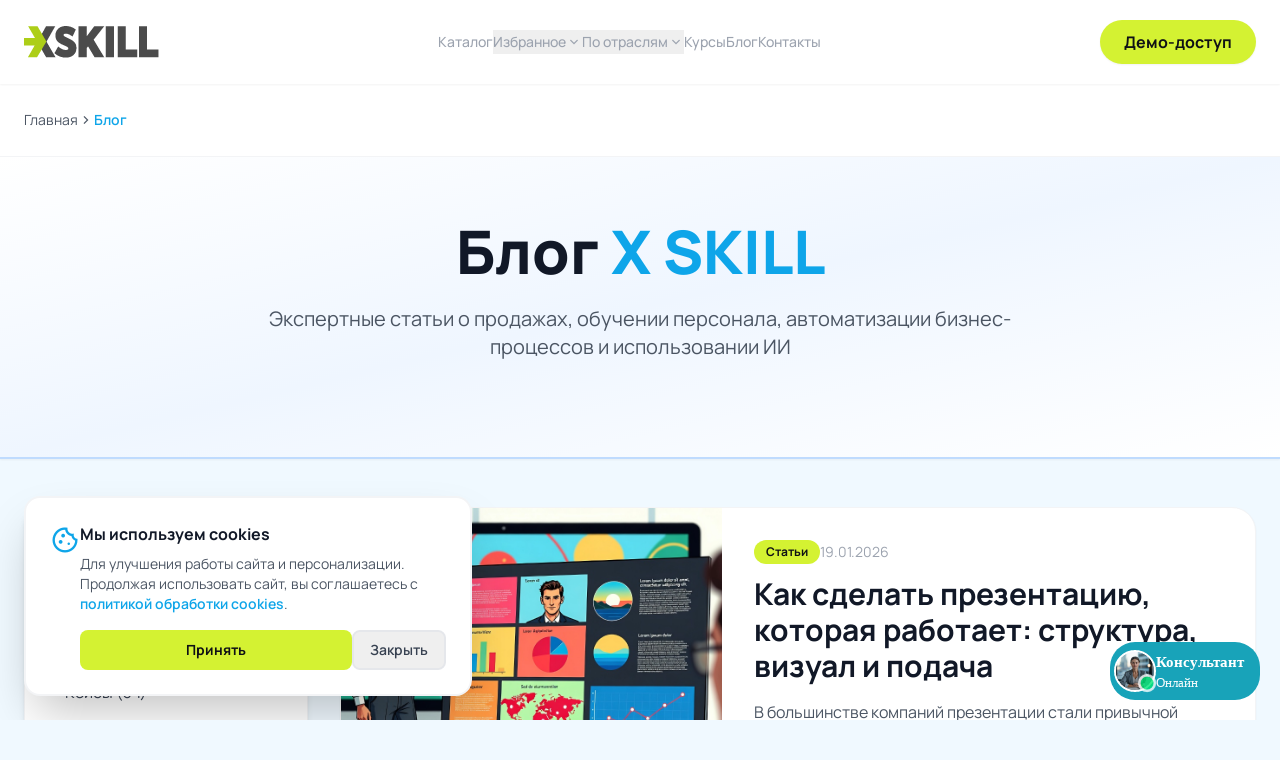

--- FILE ---
content_type: text/html; charset=UTF-8
request_url: https://xskill.com/blog/rabota-i-lichnaya-zhizn/
body_size: 9166
content:
<!DOCTYPE html>
<html lang="ru">
<head>
    <meta charset="UTF-8">
    <meta name="viewport" content="width=device-width, initial-scale=1.0">
    <title>Блог - X SKILL</title>
        <meta name="description" content="Экспертные статьи о продажах, обучении персонала и автоматизации бизнеса">
        <script src="/static/js/tailwind.js"></script>
    <script src="/static/js/marked.min.js"></script>
    <link rel="stylesheet" href="/static/css/brand-classes.css">
    <link rel="stylesheet" href="/static/css/material-icons.css">
    <link rel="stylesheet" href="/styles.css">
</head>
<body class="bg-[#F0F9FF] text-slate-800">

<header class="bg-white py-5 px-6 shadow-sm sticky top-0 z-50">
    <div class="max-w-7xl mx-auto flex justify-between items-center">
        <a href="/"><img src="/static/uploads/logos/xskill.svg" alt="X SKILL" class="h-8"></a>
        
        <nav class="hidden md:flex gap-8 font-medium text-sm text-brand-gray items-center">
            <a href="/#catalog-anchor" class="hover:text-brand-dark transition">Каталог</a>
            
            <!-- Избранное -->
            <div class="relative group">
                <button class="hover:text-brand-dark transition flex items-center gap-1">
                    Избранное
                    <span class="material-symbols-outlined text-base">expand_more</span>
                </button>
                <div class="absolute top-full left-0 mt-2 bg-white shadow-xl rounded-2xl p-4 min-w-[240px] opacity-0 invisible group-hover:opacity-100 group-hover:visible transition-all border border-gray-100 z-50">
                                            <a href="/site-agent" class="block px-4 py-2 hover:bg-gray-50 rounded-lg transition text-gray-700 hover:text-brand-blue">
                            ИИ продавец 24/7 для сайта                        </a>
                                            <a href="/ai-agent" class="block px-4 py-2 hover:bg-gray-50 rounded-lg transition text-gray-700 hover:text-brand-blue">
                            ИИ-продавец для Авито                        </a>
                                            <a href="/ai-crm" class="block px-4 py-2 hover:bg-gray-50 rounded-lg transition text-gray-700 hover:text-brand-blue">
                            ИИ помощник в CRM                        </a>
                                            <a href="/onboarding" class="block px-4 py-2 hover:bg-gray-50 rounded-lg transition text-gray-700 hover:text-brand-blue">
                            Программа обучения новичков под ключ                        </a>
                                            <a href="/baza-znaniy" class="block px-4 py-2 hover:bg-gray-50 rounded-lg transition text-gray-700 hover:text-brand-blue">
                            Умная база знаний с ИИ                        </a>
                                            <a href="/trenazher" class="block px-4 py-2 hover:bg-gray-50 rounded-lg transition text-gray-700 hover:text-brand-blue">
                            Тренажер по переговорам                        </a>
                                            <a href="/proverka-audio" class="block px-4 py-2 hover:bg-gray-50 rounded-lg transition text-gray-700 hover:text-brand-blue">
                            Проверка звонков на базе ИИ                        </a>
                                    </div>
            </div>
            
            <!-- Динамическое меню из industries.xml -->
            <div class="relative group">
                <button class="hover:text-brand-dark transition flex items-center gap-1">
                    По отраслям
                    <span class="material-symbols-outlined text-base">expand_more</span>
                </button>
                <div class="absolute top-full left-0 mt-2 bg-white shadow-xl rounded-2xl p-4 min-w-[240px] opacity-0 invisible group-hover:opacity-100 group-hover:visible transition-all border border-gray-100 z-50">
                    <a href="/industries" class="block px-4 py-2 hover:bg-gray-50 rounded-lg transition text-brand-blue font-semibold border-b border-gray-100 mb-2">
                        Все отрасли
                    </a>
                                            <a href="/industry/it-digital" class="block px-4 py-2 hover:bg-gray-50 rounded-lg transition text-gray-700 hover:text-brand-blue">
                            IT и Digital-услуги                        </a>
                                            <a href="/industry/auto-transport" class="block px-4 py-2 hover:bg-gray-50 rounded-lg transition text-gray-700 hover:text-brand-blue">
                            Автомобили и транспорт                        </a>
                                            <a href="/industry/pet-business" class="block px-4 py-2 hover:bg-gray-50 rounded-lg transition text-gray-700 hover:text-brand-blue">
                            Зообизнес                        </a>
                                            <a href="/industry/engineering" class="block px-4 py-2 hover:bg-gray-50 rounded-lg transition text-gray-700 hover:text-brand-blue">
                            Инженерные системы                        </a>
                                            <a href="/industry/beauty-sport" class="block px-4 py-2 hover:bg-gray-50 rounded-lg transition text-gray-700 hover:text-brand-blue">
                            Красота и спорт                        </a>
                                            <a href="/industry/medicine" class="block px-4 py-2 hover:bg-gray-50 rounded-lg transition text-gray-700 hover:text-brand-blue">
                            Медицина и здоровье                        </a>
                                            <a href="/industry/education" class="block px-4 py-2 hover:bg-gray-50 rounded-lg transition text-gray-700 hover:text-brand-blue">
                            Образование                        </a>
                                            <a href="/industry/windows-doors" class="block px-4 py-2 hover:bg-gray-50 rounded-lg transition text-gray-700 hover:text-brand-blue">
                            Окна, двери, остекление                        </a>
                                            <a href="/industry/industrial" class="block px-4 py-2 hover:bg-gray-50 rounded-lg transition text-gray-700 hover:text-brand-blue">
                            Промышленное оборудование                        </a>
                                            <a href="/industry/entertainment" class="block px-4 py-2 hover:bg-gray-50 rounded-lg transition text-gray-700 hover:text-brand-blue">
                            Развлечения и досуг                        </a>
                                            <a href="/industry/restaurants" class="block px-4 py-2 hover:bg-gray-50 rounded-lg transition text-gray-700 hover:text-brand-blue">
                            Рестораны и общепит                        </a>
                                            <a href="/industry/retail" class="block px-4 py-2 hover:bg-gray-50 rounded-lg transition text-gray-700 hover:text-brand-blue">
                            Розничная торговля                        </a>
                                            <a href="/industry/construction" class="block px-4 py-2 hover:bg-gray-50 rounded-lg transition text-gray-700 hover:text-brand-blue">
                            Строительство и ремонт                        </a>
                                            <a href="/industry/b2b-goods" class="block px-4 py-2 hover:bg-gray-50 rounded-lg transition text-gray-700 hover:text-brand-blue">
                            Товары для бизнеса (B2B)                        </a>
                                            <a href="/industry/b2b-services" class="block px-4 py-2 hover:bg-gray-50 rounded-lg transition text-gray-700 hover:text-brand-blue">
                            Услуги для бизнеса                        </a>
                                            <a href="/industry/home-services" class="block px-4 py-2 hover:bg-gray-50 rounded-lg transition text-gray-700 hover:text-brand-blue">
                            Услуги для дома                        </a>
                                            <a href="/industry/public-services" class="block px-4 py-2 hover:bg-gray-50 rounded-lg transition text-gray-700 hover:text-brand-blue">
                            Услуги для населения                        </a>
                                            <a href="/industry/finance" class="block px-4 py-2 hover:bg-gray-50 rounded-lg transition text-gray-700 hover:text-brand-blue">
                            Финансы                        </a>
                                    </div>
            </div>
            
            <a href="/courses" class="hover:text-brand-dark transition">Курсы</a>
            <a href="/blog" class="hover:text-brand-dark transition">Блог</a>
            <a href="/contacts" class="hover:text-brand-dark transition">Контакты</a>
        </nav>
        
        <button onclick="openDemoModal()" class="hidden md:block bg-brand-lime text-brand-dark px-6 py-2.5 rounded-full font-bold hover:opacity-90 transition shadow-sm hover:shadow-md">Демо-доступ</button>
        
        <!-- Mobile Hamburger Button -->
        <button onclick="toggleMobileMenu()" class="md:hidden p-2 hover:bg-gray-100 rounded-lg transition">
            <span class="material-symbols-outlined text-3xl text-gray-700">menu</span>
        </button>
    </div>
    
    <!-- Mobile Menu -->
    <div id="mobile-menu" class="hidden md:hidden fixed inset-0 top-[72px] bg-black/50 backdrop-blur-sm z-40">
        <div class="bg-white h-full overflow-y-auto">
            <nav class="p-6 space-y-4">
                <a href="/#catalog-anchor" class="block py-3 px-4 hover:bg-gray-50 rounded-lg transition text-gray-700 font-medium">Каталог модулей</a>
                
                <!-- Mobile Избранное -->
                <div>
                    <button onclick="toggleMobileFeatured()" class="w-full flex items-center justify-between py-3 px-4 hover:bg-gray-50 rounded-lg transition text-gray-700 font-medium">
                        <span>Избранное</span>
                        <span id="featured-icon" class="material-symbols-outlined transition-transform">expand_more</span>
                    </button>
                    <div id="mobile-featured" class="hidden mt-2 ml-4 space-y-2">
                                                <a href="/site-agent" class="block py-2 px-4 hover:bg-gray-50 rounded-lg transition text-gray-600">
                            ИИ продавец 24/7 для сайта                        </a>
                                                <a href="/ai-agent" class="block py-2 px-4 hover:bg-gray-50 rounded-lg transition text-gray-600">
                            ИИ-продавец для Авито                        </a>
                                                <a href="/ai-crm" class="block py-2 px-4 hover:bg-gray-50 rounded-lg transition text-gray-600">
                            ИИ помощник в CRM                        </a>
                                                <a href="/onboarding" class="block py-2 px-4 hover:bg-gray-50 rounded-lg transition text-gray-600">
                            Программа обучения новичков под ключ                        </a>
                                                <a href="/baza-znaniy" class="block py-2 px-4 hover:bg-gray-50 rounded-lg transition text-gray-600">
                            Умная база знаний с ИИ                        </a>
                                                <a href="/trenazher" class="block py-2 px-4 hover:bg-gray-50 rounded-lg transition text-gray-600">
                            Тренажер по переговорам                        </a>
                                                <a href="/proverka-audio" class="block py-2 px-4 hover:bg-gray-50 rounded-lg transition text-gray-600">
                            Проверка звонков на базе ИИ                        </a>
                                            </div>
                </div>
                
                <!-- Mobile Dropdown -->
                <div>
                    <button onclick="toggleMobileDropdown()" class="w-full flex items-center justify-between py-3 px-4 hover:bg-gray-50 rounded-lg transition text-gray-700 font-medium">
                        <span>По отраслям</span>
                        <span id="dropdown-icon" class="material-symbols-outlined transition-transform">expand_more</span>
                    </button>
                    <div id="mobile-dropdown" class="hidden mt-2 ml-4 space-y-2">
                        <a href="/industries" class="block py-2 px-4 hover:bg-gray-50 rounded-lg transition text-brand-blue font-semibold">Все отрасли</a>
                                                <a href="/industry/it-digital" class="block py-2 px-4 hover:bg-gray-50 rounded-lg transition text-gray-600">IT и Digital-услуги</a>
                                                <a href="/industry/auto-transport" class="block py-2 px-4 hover:bg-gray-50 rounded-lg transition text-gray-600">Автомобили и транспорт</a>
                                                <a href="/industry/pet-business" class="block py-2 px-4 hover:bg-gray-50 rounded-lg transition text-gray-600">Зообизнес</a>
                                                <a href="/industry/engineering" class="block py-2 px-4 hover:bg-gray-50 rounded-lg transition text-gray-600">Инженерные системы</a>
                                                <a href="/industry/beauty-sport" class="block py-2 px-4 hover:bg-gray-50 rounded-lg transition text-gray-600">Красота и спорт</a>
                                                <a href="/industry/medicine" class="block py-2 px-4 hover:bg-gray-50 rounded-lg transition text-gray-600">Медицина и здоровье</a>
                                                <a href="/industry/education" class="block py-2 px-4 hover:bg-gray-50 rounded-lg transition text-gray-600">Образование</a>
                                                <a href="/industry/windows-doors" class="block py-2 px-4 hover:bg-gray-50 rounded-lg transition text-gray-600">Окна, двери, остекление</a>
                                                <a href="/industry/industrial" class="block py-2 px-4 hover:bg-gray-50 rounded-lg transition text-gray-600">Промышленное оборудование</a>
                                                <a href="/industry/entertainment" class="block py-2 px-4 hover:bg-gray-50 rounded-lg transition text-gray-600">Развлечения и досуг</a>
                                                <a href="/industry/restaurants" class="block py-2 px-4 hover:bg-gray-50 rounded-lg transition text-gray-600">Рестораны и общепит</a>
                                                <a href="/industry/retail" class="block py-2 px-4 hover:bg-gray-50 rounded-lg transition text-gray-600">Розничная торговля</a>
                                                <a href="/industry/construction" class="block py-2 px-4 hover:bg-gray-50 rounded-lg transition text-gray-600">Строительство и ремонт</a>
                                                <a href="/industry/b2b-goods" class="block py-2 px-4 hover:bg-gray-50 rounded-lg transition text-gray-600">Товары для бизнеса (B2B)</a>
                                                <a href="/industry/b2b-services" class="block py-2 px-4 hover:bg-gray-50 rounded-lg transition text-gray-600">Услуги для бизнеса</a>
                                                <a href="/industry/home-services" class="block py-2 px-4 hover:bg-gray-50 rounded-lg transition text-gray-600">Услуги для дома</a>
                                                <a href="/industry/public-services" class="block py-2 px-4 hover:bg-gray-50 rounded-lg transition text-gray-600">Услуги для населения</a>
                                                <a href="/industry/finance" class="block py-2 px-4 hover:bg-gray-50 rounded-lg transition text-gray-600">Финансы</a>
                                            </div>
                </div>
                
                <a href="/courses" class="block py-3 px-4 hover:bg-gray-50 rounded-lg transition text-gray-700 font-medium">Курсы</a>
                <a href="/blog" class="block py-3 px-4 hover:bg-gray-50 rounded-lg transition text-gray-700 font-medium">Блог</a>
                <a href="/contacts" class="block py-3 px-4 hover:bg-gray-50 rounded-lg transition text-gray-700 font-medium">Контакты</a>
                
                <!-- Mobile Demo Button -->
                <button onclick="openDemoModal(); toggleMobileMenu();" class="w-full bg-brand-lime text-brand-dark px-6 py-3 rounded-full font-bold hover:opacity-90 transition shadow-sm mt-4">
                    Демо-доступ
                </button>
            </nav>
        </div>
    </div>
</header>

<script>
// Mobile menu toggle
function toggleMobileMenu() {
    const menu = document.getElementById('mobile-menu');
    menu.classList.toggle('hidden');
}

// Mobile dropdown toggle
function toggleMobileDropdown() {
    const dropdown = document.getElementById('mobile-dropdown');
    const icon = document.getElementById('dropdown-icon');
    dropdown.classList.toggle('hidden');
    icon.style.transform = dropdown.classList.contains('hidden') ? 'rotate(0deg)' : 'rotate(180deg)';
}

// Mobile featured toggle
function toggleMobileFeatured() {
    const dropdown = document.getElementById('mobile-featured');
    const icon = document.getElementById('featured-icon');
    dropdown.classList.toggle('hidden');
    icon.style.transform = dropdown.classList.contains('hidden') ? 'rotate(0deg)' : 'rotate(180deg)';
}
</script>
<section class="py-6 px-6 bg-white border-b border-gray-100"><div class="max-w-7xl mx-auto"><nav class="flex items-center gap-2 text-sm text-gray-600"><a href="/" class="hover:text-brand-blue transition">Главная</a><span class="material-symbols-outlined text-base">chevron_right</span><span class="text-brand-blue font-semibold">Блог</span></nav></div></section>
<!-- Hero Section -->
<section class="py-16 px-6 bg-gradient-to-br from-white via-blue-50 to-white border-b-2 border-blue-200 shadow-sm">
    <div class="max-w-7xl mx-auto text-center">
        <h1 class="text-5xl md:text-6xl font-black mb-6 text-gray-900 leading-tight">Блог <span class="text-brand-blue">X SKILL</span></h1>
        <p class="text-xl text-gray-600 mb-8 max-w-3xl mx-auto">Экспертные статьи о продажах, обучении персонала, автоматизации бизнес-процессов и использовании ИИ</p>
    </div>
</section>

<!-- Blog Posts Section -->
<section class="px-6 py-12">
    <div class="max-w-7xl mx-auto">
        <div class="grid grid-cols-1 lg:grid-cols-4 gap-8">
            <!-- Sidebar Categories -->
            <aside class="lg:col-span-1">
                <div class="bg-white rounded-2xl p-6 shadow-md border border-gray-100 sticky top-24">
                    <h3 class="text-xl font-bold text-gray-900 mb-4">Категории</h3>
                    <ul class="space-y-2">
                        <li>
                            <a href="/blog" class="block px-4 py-2 rounded-lg hover:bg-gray-50 transition font-semibold text-brand-blue">
                                Все статьи (248)
                            </a>
                        </li>
                                                <li>
                            <a href="/blog?category=blog" class="block px-4 py-2 rounded-lg hover:bg-gray-50 transition text-gray-700 hover:text-brand-blue">
                                Блог (8)
                            </a>
                        </li>
                                                <li>
                            <a href="/blog?category=case" class="block px-4 py-2 rounded-lg hover:bg-gray-50 transition text-gray-700 hover:text-brand-blue">
                                Кейсы (34)
                            </a>
                        </li>
                                                <li>
                            <a href="/blog?category=post" class="block px-4 py-2 rounded-lg hover:bg-gray-50 transition text-gray-700 hover:text-brand-blue">
                                Пост (21)
                            </a>
                        </li>
                                                <li>
                            <a href="/blog?category=article" class="block px-4 py-2 rounded-lg hover:bg-gray-50 transition text-gray-700 hover:text-brand-blue">
                                Статьи (140)
                            </a>
                        </li>
                                                <li>
                            <a href="/blog?category=sales" class="block px-4 py-2 rounded-lg hover:bg-gray-50 transition text-gray-700 hover:text-brand-blue">
                                Урок с ИИ (45)
                            </a>
                        </li>
                                            </ul>
                </div>
            </aside>

            <!-- Posts -->
            <div class="lg:col-span-3">
                <div class="space-y-6 mb-12">
                                                            <a href="/blog/article/kak-sdelat-prezentacziyu-kotoraya-rabotaet-struktura-vizual-i-podacha" class="group flex flex-col md:flex-row gap-6 bg-white rounded-3xl overflow-hidden shadow-sm hover:shadow-xl transition-all duration-300 border border-gray-100 hover:border-brand-lime">
                        <div class="md:w-5/12 aspect-[4/3] overflow-hidden">
                            <img src="https://xskill.com/wp-content/uploads/2026/01/image-1.jpg" alt="Как сделать презентацию, которая работает: структура, визуал и подача" loading="lazy" class="w-full h-full object-cover group-hover:scale-105 transition-transform duration-300">
                        </div>
                        <div class="md:w-7/12 p-8 flex flex-col justify-center">
                            <div class="flex items-center gap-3 mb-3">
                                <span class="bg-brand-lime text-brand-dark text-xs font-bold px-3 py-1 rounded-full">Статьи</span>
                                <span class="text-sm text-brand-gray">19.01.2026</span>
                            </div>
                            <h3 class="text-2xl md:text-3xl font-bold mb-4 text-gray-900 group-hover:text-brand-blue transition">Как сделать презентацию, которая работает: структура, визуал и подача</h3>
                            <p class="text-gray-600 mb-4 line-clamp-2">
В большинстве компаний презентации стали привычной частью рабочего процесса: через них обсуждают идеи, защищают проекты, отчитываются о результатах и принимают...</p>
                            <div class="flex items-center gap-2 text-brand-blue font-semibold">
                                <span>Читать статью</span>
                                <span class="material-symbols-outlined text-base group-hover:translate-x-1 transition-transform">arrow_forward</span>
                            </div>
                        </div>
                    </a>
                                                            <a href="/blog/post/pochemu-yandeks-prodvigaet-sajty-gde-bystro-otvechayut-v-chat" class="group flex flex-col md:flex-row gap-6 bg-white rounded-3xl overflow-hidden shadow-sm hover:shadow-xl transition-all duration-300 border border-gray-100 hover:border-brand-lime">
                        <div class="md:w-5/12 aspect-[4/3] overflow-hidden">
                            <img src="https://xskill.com/wp-content/uploads/2026/01/bez-imeni234234234.png" alt="Почему Яндекс продвигает сайты, где быстро отвечают в чат" loading="lazy" class="w-full h-full object-cover group-hover:scale-105 transition-transform duration-300">
                        </div>
                        <div class="md:w-7/12 p-8 flex flex-col justify-center">
                            <div class="flex items-center gap-3 mb-3">
                                <span class="bg-brand-lime text-brand-dark text-xs font-bold px-3 py-1 rounded-full">Пост</span>
                                <span class="text-sm text-brand-gray">18.01.2026</span>
                            </div>
                            <h3 class="text-2xl md:text-3xl font-bold mb-4 text-gray-900 group-hover:text-brand-blue transition">Почему Яндекс продвигает сайты, где быстро отвечают в чат</h3>
                            <p class="text-gray-600 mb-4 line-clamp-2">
Вы льете трафик на сайт. Платите за контекст, делаете SEO. Клиент приходит, смотрит фото кухонь, ему нравится.



Видит в углу иконку...</p>
                            <div class="flex items-center gap-2 text-brand-blue font-semibold">
                                <span>Читать статью</span>
                                <span class="material-symbols-outlined text-base group-hover:translate-x-1 transition-transform">arrow_forward</span>
                            </div>
                        </div>
                    </a>
                                                            <a href="/blog/post/pochemu-pokupatel-lebedki-za-60-000-ne-budet-zhdat-vashego-menedzhera-dazhe-5-minut" class="group flex flex-col md:flex-row gap-6 bg-white rounded-3xl overflow-hidden shadow-sm hover:shadow-xl transition-all duration-300 border border-gray-100 hover:border-brand-lime">
                        <div class="md:w-5/12 aspect-[4/3] overflow-hidden">
                            <img src="https://xskill.com/wp-content/uploads/2026/01/bez-imeniyvayva2222.png" alt="Кейс: Почему покупатель лебедки за 60 000 ₽ не будет ждать вашего менеджера даже 5 минут" loading="lazy" class="w-full h-full object-cover group-hover:scale-105 transition-transform duration-300">
                        </div>
                        <div class="md:w-7/12 p-8 flex flex-col justify-center">
                            <div class="flex items-center gap-3 mb-3">
                                <span class="bg-brand-lime text-brand-dark text-xs font-bold px-3 py-1 rounded-full">Пост</span>
                                <span class="text-sm text-brand-gray">15.01.2026</span>
                            </div>
                            <h3 class="text-2xl md:text-3xl font-bold mb-4 text-gray-900 group-hover:text-brand-blue transition">Кейс: Почему покупатель лебедки за 60 000 ₽ не будет ждать вашего менеджера даже 5 минут</h3>
                            <p class="text-gray-600 mb-4 line-clamp-2">
В продажах промышленного оборудования есть иллюзия, что это «медленный» рынок. Мол, клиент выбирает долго, сравнивает характеристики, советуется с инженерами.



Это правда...</p>
                            <div class="flex items-center gap-2 text-brand-blue font-semibold">
                                <span>Читать статью</span>
                                <span class="material-symbols-outlined text-base group-hover:translate-x-1 transition-transform">arrow_forward</span>
                            </div>
                        </div>
                    </a>
                                                            <a href="/blog/article/kak-povysit-motivacziyu-i-vovlechyonnost-sotrudnikov-s-pomoshhyu-gejmifikaczii" class="group flex flex-col md:flex-row gap-6 bg-white rounded-3xl overflow-hidden shadow-sm hover:shadow-xl transition-all duration-300 border border-gray-100 hover:border-brand-lime">
                        <div class="md:w-5/12 aspect-[4/3] overflow-hidden">
                            <img src="https://xskill.com/wp-content/uploads/2026/01/ed9f38e3-650c-4cfe-a37d-1403a8936777.jpg" alt="Как повысить мотивацию и вовлечённость сотрудников с помощью геймификации" loading="lazy" class="w-full h-full object-cover group-hover:scale-105 transition-transform duration-300">
                        </div>
                        <div class="md:w-7/12 p-8 flex flex-col justify-center">
                            <div class="flex items-center gap-3 mb-3">
                                <span class="bg-brand-lime text-brand-dark text-xs font-bold px-3 py-1 rounded-full">Статьи</span>
                                <span class="text-sm text-brand-gray">13.01.2026</span>
                            </div>
                            <h3 class="text-2xl md:text-3xl font-bold mb-4 text-gray-900 group-hover:text-brand-blue transition">Как повысить мотивацию и вовлечённость сотрудников с помощью геймификации</h3>
                            <p class="text-gray-600 mb-4 line-clamp-2">
Рабочие процессы редко ассоциируются с игрой, хотя по сути в них уже есть всё необходимое: цели, правила, усилия и результат....</p>
                            <div class="flex items-center gap-2 text-brand-blue font-semibold">
                                <span>Читать статью</span>
                                <span class="material-symbols-outlined text-base group-hover:translate-x-1 transition-transform">arrow_forward</span>
                            </div>
                        </div>
                    </a>
                                                            <a href="/blog/post/kejs-v-sfere-promyshlennogo-alpinizma-kak-ne-teryat-dorogih-klientov-na-avito-kogda-sotrudniki-v-polyah" class="group flex flex-col md:flex-row gap-6 bg-white rounded-3xl overflow-hidden shadow-sm hover:shadow-xl transition-all duration-300 border border-gray-100 hover:border-brand-lime">
                        <div class="md:w-5/12 aspect-[4/3] overflow-hidden">
                            <img src="https://xskill.com/wp-content/uploads/2025/12/a-high-quality-graphic-novel-style-illus_agpyvc7vrsaed2ilyokc0a_3q3znnjcqbgxsbfta0unkg.jpeg" alt="Кейс: Сфера промышленного альпинизма. Как не терять заказы, когда специалисты на выездах" loading="lazy" class="w-full h-full object-cover group-hover:scale-105 transition-transform duration-300">
                        </div>
                        <div class="md:w-7/12 p-8 flex flex-col justify-center">
                            <div class="flex items-center gap-3 mb-3">
                                <span class="bg-brand-lime text-brand-dark text-xs font-bold px-3 py-1 rounded-full">Пост</span>
                                <span class="text-sm text-brand-gray">26.12.2025</span>
                            </div>
                            <h3 class="text-2xl md:text-3xl font-bold mb-4 text-gray-900 group-hover:text-brand-blue transition">Кейс: Сфера промышленного альпинизма. Как не терять заказы, когда специалисты на выездах</h3>
                            <p class="text-gray-600 mb-4 line-clamp-2">
Любой руководитель в сфере услуг знает: хорошая загрузка — это когда офис пустой, потому что все работают.



Менеджеры на выездах подписывают...</p>
                            <div class="flex items-center gap-2 text-brand-blue font-semibold">
                                <span>Читать статью</span>
                                <span class="material-symbols-outlined text-base group-hover:translate-x-1 transition-transform">arrow_forward</span>
                            </div>
                        </div>
                    </a>
                                                            <a href="/blog/article/kak-trenirovat-voobrazhenie-i-ispolzovat-trendy-v-svoyu-polzu" class="group flex flex-col md:flex-row gap-6 bg-white rounded-3xl overflow-hidden shadow-sm hover:shadow-xl transition-all duration-300 border border-gray-100 hover:border-brand-lime">
                        <div class="md:w-5/12 aspect-[4/3] overflow-hidden">
                            <img src="https://xskill.com/wp-content/uploads/2025/12/dafe64a1-9d63-4ab0-89e4-8b658b854c26.jpg" alt="Как тренировать воображение и использовать тренды в свою пользу" loading="lazy" class="w-full h-full object-cover group-hover:scale-105 transition-transform duration-300">
                        </div>
                        <div class="md:w-7/12 p-8 flex flex-col justify-center">
                            <div class="flex items-center gap-3 mb-3">
                                <span class="bg-brand-lime text-brand-dark text-xs font-bold px-3 py-1 rounded-full">Статьи</span>
                                <span class="text-sm text-brand-gray">22.12.2025</span>
                            </div>
                            <h3 class="text-2xl md:text-3xl font-bold mb-4 text-gray-900 group-hover:text-brand-blue transition">Как тренировать воображение и использовать тренды в свою пользу</h3>
                            <p class="text-gray-600 mb-4 line-clamp-2">
Мы живем в мире, где навыка просто «хорошо работать» уже недостаточно, и все чаще выигрывают те, кто умеет смотреть чуть...</p>
                            <div class="flex items-center gap-2 text-brand-blue font-semibold">
                                <span>Читать статью</span>
                                <span class="material-symbols-outlined text-base group-hover:translate-x-1 transition-transform">arrow_forward</span>
                            </div>
                        </div>
                    </a>
                                                            <a href="/blog/post/illyuziya-bogatoj-voronki-pochemu-vashi-teplye-klienty-nikogda-ne-kupyat" class="group flex flex-col md:flex-row gap-6 bg-white rounded-3xl overflow-hidden shadow-sm hover:shadow-xl transition-all duration-300 border border-gray-100 hover:border-brand-lime">
                        <div class="md:w-5/12 aspect-[4/3] overflow-hidden">
                            <img src="https://xskill.com/wp-content/uploads/2025/12/a-highly-detailed-graphic-novel-illustra_dpvzo7whqu6touphqzmywq_mftpe_r1rkseck0xvvkvmq.png" alt="Иллюзия богатой воронки. Почему ваши «теплые» клиенты никогда не купят." loading="lazy" class="w-full h-full object-cover group-hover:scale-105 transition-transform duration-300">
                        </div>
                        <div class="md:w-7/12 p-8 flex flex-col justify-center">
                            <div class="flex items-center gap-3 mb-3">
                                <span class="bg-brand-lime text-brand-dark text-xs font-bold px-3 py-1 rounded-full">Пост</span>
                                <span class="text-sm text-brand-gray">18.12.2025</span>
                            </div>
                            <h3 class="text-2xl md:text-3xl font-bold mb-4 text-gray-900 group-hover:text-brand-blue transition">Иллюзия богатой воронки. Почему ваши «теплые» клиенты никогда не купят.</h3>
                            <p class="text-gray-600 mb-4 line-clamp-2">
Ничто так не убаюкивает бдительность собственника, как раздутая воронка продаж на этапе «КП Отправлено». Кажется, что бизнес кипит. Кажется, что...</p>
                            <div class="flex items-center gap-2 text-brand-blue font-semibold">
                                <span>Читать статью</span>
                                <span class="material-symbols-outlined text-base group-hover:translate-x-1 transition-transform">arrow_forward</span>
                            </div>
                        </div>
                    </a>
                                                            <a href="/blog/post/hvatit-izvinyatsya-za-czenu-kak-nauchit-otdel-prodazh-gorditsya-vashim-produktom" class="group flex flex-col md:flex-row gap-6 bg-white rounded-3xl overflow-hidden shadow-sm hover:shadow-xl transition-all duration-300 border border-gray-100 hover:border-brand-lime">
                        <div class="md:w-5/12 aspect-[4/3] overflow-hidden">
                            <img src="https://xskill.com/wp-content/uploads/2025/12/a-highly-detailed-graphic-novel-illustra_kikrbrj2rqg421kwtvxyew_8ddsqadgqk2nwetnmujdxg.png" alt="Хватит извиняться за цену. Как научить отдел продаж гордиться вашим продуктом." loading="lazy" class="w-full h-full object-cover group-hover:scale-105 transition-transform duration-300">
                        </div>
                        <div class="md:w-7/12 p-8 flex flex-col justify-center">
                            <div class="flex items-center gap-3 mb-3">
                                <span class="bg-brand-lime text-brand-dark text-xs font-bold px-3 py-1 rounded-full">Пост</span>
                                <span class="text-sm text-brand-gray">16.12.2025</span>
                            </div>
                            <h3 class="text-2xl md:text-3xl font-bold mb-4 text-gray-900 group-hover:text-brand-blue transition">Хватит извиняться за цену. Как научить отдел продаж гордиться вашим продуктом.</h3>
                            <p class="text-gray-600 mb-4 line-clamp-2">
Каждый раз, когда менеджер без борьбы дает скидку, бизнес теряет не просто 5% или 10% маржи. Бизнес теряет достоинство.



Собственнику больно...</p>
                            <div class="flex items-center gap-2 text-brand-blue font-semibold">
                                <span>Читать статью</span>
                                <span class="material-symbols-outlined text-base group-hover:translate-x-1 transition-transform">arrow_forward</span>
                            </div>
                        </div>
                    </a>
                                                            <a href="/blog/article/proaktivnoe-myshlenie-shag-za-shagom-kak-nauchitsya-dejstvovat-a-ne-zhdat" class="group flex flex-col md:flex-row gap-6 bg-white rounded-3xl overflow-hidden shadow-sm hover:shadow-xl transition-all duration-300 border border-gray-100 hover:border-brand-lime">
                        <div class="md:w-5/12 aspect-[4/3] overflow-hidden">
                            <img src="https://xskill.com/wp-content/uploads/2025/12/edws-geys6suu-o5aojada.jpeg" alt="Проактивное мышление шаг за шагом: как научиться действовать, а не ждать" loading="lazy" class="w-full h-full object-cover group-hover:scale-105 transition-transform duration-300">
                        </div>
                        <div class="md:w-7/12 p-8 flex flex-col justify-center">
                            <div class="flex items-center gap-3 mb-3">
                                <span class="bg-brand-lime text-brand-dark text-xs font-bold px-3 py-1 rounded-full">Статьи</span>
                                <span class="text-sm text-brand-gray">15.12.2025</span>
                            </div>
                            <h3 class="text-2xl md:text-3xl font-bold mb-4 text-gray-900 group-hover:text-brand-blue transition">Проактивное мышление шаг за шагом: как научиться действовать, а не ждать</h3>
                            <p class="text-gray-600 mb-4 line-clamp-2">
Проактивность часто воспринимают как красивое слово из деловой литературы, но по сути это простая и очень практичная способность — брать...</p>
                            <div class="flex items-center gap-2 text-brand-blue font-semibold">
                                <span>Читать статью</span>
                                <span class="material-symbols-outlined text-base group-hover:translate-x-1 transition-transform">arrow_forward</span>
                            </div>
                        </div>
                    </a>
                                                            <a href="/blog/post/onbording-eto-ne-instrukczii-eto-gostepriimstvo-kak-vlyubit-sotrudnika-v-kompaniyu-za-4-chasa" class="group flex flex-col md:flex-row gap-6 bg-white rounded-3xl overflow-hidden shadow-sm hover:shadow-xl transition-all duration-300 border border-gray-100 hover:border-brand-lime">
                        <div class="md:w-5/12 aspect-[4/3] overflow-hidden">
                            <img src="https://xskill.com/wp-content/uploads/2025/12/a-highly-detailed-graphic-novel-illustra_kve-3gelslkdelijjftnmq_ubnhmrwqsmg2sxc4qtt4iq.jpeg" alt="Как наше приложение-наставник спасает новичков от стресса, а вас — от текучки" loading="lazy" class="w-full h-full object-cover group-hover:scale-105 transition-transform duration-300">
                        </div>
                        <div class="md:w-7/12 p-8 flex flex-col justify-center">
                            <div class="flex items-center gap-3 mb-3">
                                <span class="bg-brand-lime text-brand-dark text-xs font-bold px-3 py-1 rounded-full">Пост</span>
                                <span class="text-sm text-brand-gray">11.12.2025</span>
                            </div>
                            <h3 class="text-2xl md:text-3xl font-bold mb-4 text-gray-900 group-hover:text-brand-blue transition">Как наше приложение-наставник спасает новичков от стресса, а вас — от текучки</h3>
                            <p class="text-gray-600 mb-4 line-clamp-2">
Вспомните чувство, когда вы приходите в дорогой отель. Вас ждут. Вам улыбаются. Вам не нужно искать, где лежит полотенце —...</p>
                            <div class="flex items-center gap-2 text-brand-blue font-semibold">
                                <span>Читать статью</span>
                                <span class="material-symbols-outlined text-base group-hover:translate-x-1 transition-transform">arrow_forward</span>
                            </div>
                        </div>
                    </a>
                                    </div>

                <!-- Pagination -->
                                <div class="flex justify-center items-center gap-2">
                                        <span class="px-4 py-2 rounded-lg bg-white text-gray-400 font-semibold opacity-50 cursor-not-allowed">
                        <span class="material-symbols-outlined">chevron_left</span>
                    </span>
                                        
                    <div class="flex gap-2">
                                                
                                                    <a href="?page=1" 
                               class="px-4 py-2 rounded-lg font-semibold transition bg-brand-lime text-brand-dark">
                                1                            </a>
                                                    <a href="?page=2" 
                               class="px-4 py-2 rounded-lg font-semibold transition bg-white text-gray-700 hover:bg-gray-100">
                                2                            </a>
                                                    <a href="?page=3" 
                               class="px-4 py-2 rounded-lg font-semibold transition bg-white text-gray-700 hover:bg-gray-100">
                                3                            </a>
                                                
                                                                                    <span class="px-4 py-2 text-gray-500">...</span>
                                                        <a href="?page=25" class="px-4 py-2 rounded-lg bg-white text-gray-700 font-semibold hover:bg-gray-100 transition">25</a>
                                            </div>
                    
                                        <a href="?page=2" class="px-4 py-2 rounded-lg bg-white text-gray-700 font-semibold hover:bg-gray-100 transition">
                        <span class="material-symbols-outlined">chevron_right</span>
                    </a>
                                    </div>
                            </div>
        </div>
    </div>
</section>

<footer class="bg-brand-dark text-white py-12 px-6">
    <div class="max-w-7xl mx-auto">
        <div class="grid grid-cols-1 md:grid-cols-4 gap-8 mb-8">
            <div class="md:col-span-2">
                <img src="/static/uploads/logos/xskill-white.svg" alt="XSKILL" loading="lazy" class="h-7 mb-4 opacity-90">
                <p class="text-gray-400 text-sm max-w-md mb-6">Готовые ИИ-решения для автоматизации продаж, обучения персонала и работы с клиентами</p>
                
                <!-- Значок Сколково -->
                <div class="inline-flex items-center gap-3 bg-white/5 px-4 py-2 rounded-lg border border-white/10">
                    <img src="/static/uploads/logos/skolkovo.jpg" alt="Сколково" loading="lazy" class="h-8 rounded">
                    <span class="text-sm font-semibold text-gray-300">Резидент Сколково</span>
                </div>
            </div>
            
            <div>
                <h4 class="font-bold text-white mb-3 text-sm">Контакты</h4>
                <div class="space-y-2 text-sm">
                    <a href="mailto:help@xskill.com" class="block text-gray-400 hover:text-brand-lime transition">help@xskill.com</a>
                    <a href="tel:+74957777892" class="block text-gray-400 hover:text-brand-lime transition">+7 (495) 7777-892</a>
                </div>
            </div>
            
            <div>
                <h4 class="font-bold text-white mb-3 text-sm">Навигация</h4>
                <div class="space-y-2 text-sm">
                    <a href="/#catalog-anchor" class="block text-gray-400 hover:text-brand-lime transition">Каталог</a>
                    <a href="/industries" class="block text-gray-400 hover:text-brand-lime transition">Отрасли</a>
                    <a href="/blog" class="block text-gray-400 hover:text-brand-lime transition">Блог</a>
                    <a href="/contacts" class="block text-gray-400 hover:text-brand-lime transition">Контакты</a>
                </div>
            </div>
        </div>
        
        <div class="pt-6 border-t border-gray-700 flex flex-col md:flex-row justify-between items-center gap-4">
            <p class="text-gray-500 text-xs">© 2019 - 2026 XSKILL. Все права защищены.</p>
            <div class="flex gap-4 text-xs">
                <a href="/privacy-policy" class="text-gray-500 hover:text-gray-300 transition">Политика конфиденциальности</a>
                <a href="/privacy-policy" class="text-gray-500 hover:text-gray-300 transition">Публичная оферта</a>
            </div>
        </div>
    </div>
</footer>

<!-- Demo Access Modal -->
<div id="demo-modal" class="hidden fixed inset-0 z-[9999] flex items-center justify-center bg-black/60 backdrop-blur-sm p-4">
    <div class="bg-white rounded-3xl max-w-2xl w-full max-h-[90vh] overflow-y-auto shadow-2xl relative">
        <!-- Close Button -->
        <button onclick="closeDemoModal()" class="absolute top-6 right-6 w-10 h-10 flex items-center justify-center rounded-full bg-gray-100 hover:bg-gray-200 transition z-10">
            <span class="material-symbols-outlined text-gray-600">close</span>
        </button>
        
        <!-- Form Content -->
        <div id="form-content" class="p-8 md:p-12">
            <div class="text-center mb-8">
                <div class="inline-flex items-center justify-center w-16 h-16 bg-brand-lime rounded-full mb-4">
                    <span class="material-symbols-outlined text-3xl text-brand-dark">rocket_launch</span>
                </div>
                <h2 class="text-3xl md:text-4xl font-bold text-gray-900 mb-3">Запросить демо-доступ</h2>
                <p class="text-gray-600 text-lg">Заполните форму и мы свяжемся с вами в ближайшее время</p>
            </div>
            
            <form method="POST" action="/" class="space-y-5">
                <div>
                    <label for="demo-name" class="block text-sm font-semibold text-gray-700 mb-2">Ваше имя *</label>
                    <input type="text" id="demo-name" name="name" required 
                        class="w-full px-4 py-3 rounded-xl border-2 border-gray-200 focus:border-brand-blue focus:outline-none transition"
                        placeholder="Иван Иванов">
                </div>
                
                <div>
                    <label for="demo-email" class="block text-sm font-semibold text-gray-700 mb-2">Email *</label>
                    <input type="email" id="demo-email" name="email" required 
                        class="w-full px-4 py-3 rounded-xl border-2 border-gray-200 focus:border-brand-blue focus:outline-none transition"
                        placeholder="ivan@company.ru">
                </div>
                
                <div>
                    <label for="demo-phone" class="block text-sm font-semibold text-gray-700 mb-2">Телефон *</label>
                    <input type="tel" id="demo-phone" name="phone" required 
                        class="w-full px-4 py-3 rounded-xl border-2 border-gray-200 focus:border-brand-blue focus:outline-none transition"
                        placeholder="+7 (999) 123-45-67">
                </div>
                
                <div>
                    <label for="demo-company" class="block text-sm font-semibold text-gray-700 mb-2">Компания</label>
                    <input type="text" id="demo-company" name="company" 
                        class="w-full px-4 py-3 rounded-xl border-2 border-gray-200 focus:border-brand-blue focus:outline-none transition"
                        placeholder="ООО &quot;Компания&quot;">
                </div>
                
                <input type="hidden" name="submit_lead" value="1">
                <input type="hidden" name="source" value="demo_modal">
                
                <div class="bg-blue-50 p-4 rounded-xl border border-blue-100">
                    <label class="flex items-start gap-3 cursor-pointer">
                        <input type="checkbox" name="consent" required 
                            class="mt-1 w-5 h-5 rounded border-2 border-gray-300 text-brand-blue focus:ring-brand-blue">
                        <span class="text-sm text-gray-700">
                            Я согласен на обработку персональных данных и принимаю условия 
                            <a href="/privacy-policy" target="_blank" class="text-brand-blue hover:underline font-semibold">политики конфиденциальности</a>
                        </span>
                    </label>
                </div>
                
                <button type="submit" class="w-full bg-brand-lime text-brand-dark py-4 rounded-xl font-bold text-lg transition shadow-lg hover:opacity-90 hover:shadow-xl">
                    Отправить заявку
                </button>
            </form>
        </div>
        
        <!-- Success Message -->
        <div id="form-success" class="hidden p-8 md:p-12 text-center">
            <div class="inline-flex items-center justify-center w-20 h-20 bg-green-100 rounded-full mb-6">
                <span class="material-symbols-outlined text-5xl text-green-600">check_circle</span>
            </div>
            <h3 class="text-3xl font-bold text-gray-900 mb-3">Заявка отправлена!</h3>
            <p class="text-lg text-gray-600 mb-6">Мы свяжемся с вами в ближайшее время для демонстрации платформы</p>
            <button onclick="closeDemoModal()" class="bg-brand-lime text-brand-dark px-8 py-3 rounded-full font-bold hover:opacity-90 transition">
                Отлично
            </button>
        </div>
    </div>
</div>

<!-- Cookie Notification -->
<div id="cookie-notification" class="hidden fixed bottom-6 left-6 max-w-md bg-white rounded-2xl shadow-2xl border-2 border-gray-100 p-6 z-[9998] animate-slide-up">
    <div class="flex items-start gap-4">
        <div class="flex-shrink-0">
            <span class="material-symbols-outlined text-3xl text-brand-blue">cookie</span>
        </div>
        <div class="flex-1">
            <h4 class="font-bold text-gray-900 mb-2">Мы используем cookies</h4>
            <p class="text-sm text-gray-600 mb-4">
                Для улучшения работы сайта и персонализации. Продолжая использовать сайт, вы соглашаетесь с 
                <a href="/privacy-policy" target="_blank" class="text-brand-blue hover:underline font-semibold">политикой обработки cookies</a>.
            </p>
            <div class="flex gap-3">
                <button onclick="acceptCookies()" class="flex-1 bg-brand-lime text-brand-dark px-4 py-2 rounded-lg font-bold hover:opacity-90 transition text-sm">
                    Принять
                </button>
                <button onclick="acceptCookies()" class="px-4 py-2 rounded-lg border-2 border-gray-200 hover:bg-gray-50 transition text-sm font-semibold text-gray-700">
                    Закрыть
                </button>
            </div>
        </div>
    </div>
</div>

<style>
@keyframes slide-up {
    from {
        opacity: 0;
        transform: translateY(20px);
    }
    to {
        opacity: 1;
        transform: translateY(0);
    }
}

.animate-slide-up {
    animation: slide-up 0.4s ease-out;
}
</style>

<script src="/common-components.js"></script>
<script>
    window.WIDGET_CONFIG = {
        hash: '4fe4f1951b5b0495bb8ed15bedff2b351c9d751c87dda9e6e782d8181e15e74e',
        apiUrl: 'https://demo.xskill.com/api/widget'
    };
</script>
<script src="https://demo.xskill.com/widget/widget-v2.js"></script>
</body>
</html>


--- FILE ---
content_type: text/css
request_url: https://xskill.com/static/css/brand-classes.css
body_size: 481
content:
/* Brand Colors - Дополнительные классы для Tailwind */

/* Background Colors */
.bg-brand-lime { background-color: #D4F232 !important; }
.bg-brand-dark { background-color: #0F1115 !important; }
.bg-brand-gray { background-color: #9CA3AF !important; }
.bg-brand-light { background-color: #F3F4F6 !important; }
.bg-brand-blue { background-color: #0EA5E9 !important; }

/* Text Colors */
.text-brand-lime { color: #D4F232 !important; }
.text-brand-dark { color: #0F1115 !important; }
.text-brand-gray { color: #9CA3AF !important; }
.text-brand-light { color: #F3F4F6 !important; }
.text-brand-blue { color: #0EA5E9 !important; }

/* Border Colors */
.border-brand-lime { border-color: #D4F232 !important; }
.border-brand-dark { border-color: #0F1115 !important; }
.border-brand-gray { border-color: #9CA3AF !important; }
.border-brand-light { border-color: #F3F4F6 !important; }
.border-brand-blue { border-color: #0EA5E9 !important; }

/* Hover Classes */
.hover\:bg-brand-lime:hover { background-color: #D4F232 !important; }
.hover\:bg-brand-dark:hover { background-color: #0F1115 !important; }
.hover\:bg-brand-blue:hover { background-color: #0EA5E9 !important; }

.hover\:text-brand-lime:hover { color: #D4F232 !important; }
.hover\:text-brand-dark:hover { color: #0F1115 !important; }
.hover\:text-brand-blue:hover { color: #0EA5E9 !important; }

.hover\:border-brand-lime:hover { border-color: #D4F232 !important; }
.hover\:border-brand-dark:hover { border-color: #0F1115 !important; }
.hover\:border-brand-blue:hover { border-color: #0EA5E9 !important; }

/* From/To Gradients */
.from-brand-lime { --tw-gradient-from: #D4F232; --tw-gradient-stops: var(--tw-gradient-from), var(--tw-gradient-to, rgba(212, 242, 50, 0)); }
.from-brand-dark { --tw-gradient-from: #0F1115; --tw-gradient-stops: var(--tw-gradient-from), var(--tw-gradient-to, rgba(15, 17, 21, 0)); }
.from-brand-blue { --tw-gradient-from: #0EA5E9; --tw-gradient-stops: var(--tw-gradient-from), var(--tw-gradient-to, rgba(14, 165, 233, 0)); }

.to-brand-lime { --tw-gradient-to: #D4F232; }
.to-brand-dark { --tw-gradient-to: #0F1115; }
.to-brand-blue { --tw-gradient-to: #0EA5E9; }

/* Font Family */
.font-manrope { font-family: 'Manrope', sans-serif !important; }


--- FILE ---
content_type: text/css
request_url: https://xskill.com/static/css/material-icons.css
body_size: 411
content:
/* Material Symbols Outlined - Local Font */
@font-face {
    font-family: 'Material Symbols Outlined';
    font-style: normal;
    font-weight: 100 700;
    font-display: block; /* КРИТИЧНО: скрываем текст до загрузки шрифта */
    src: url('/static/fonts/material-icons/MaterialSymbolsOutlined.woff2') format('woff2');
}

.material-symbols-outlined {
    font-family: 'Material Symbols Outlined';
    font-weight: normal;
    font-style: normal;
    font-size: 24px;
    line-height: 1;
    letter-spacing: normal;
    text-transform: none;
    display: inline-block;
    white-space: nowrap;
    word-wrap: normal;
    direction: ltr;
    font-feature-settings: 'liga';
    -webkit-font-smoothing: antialiased;
    -moz-osx-font-smoothing: grayscale;
    text-rendering: optimizeLegibility;
    font-display: block; /* Дублируем для надёжности */
    vertical-align: middle;
}


--- FILE ---
content_type: text/css
request_url: https://xskill.com/styles.css
body_size: 825
content:
@import url('/static/css/fonts.css');

body {
    font-family: 'Manrope', sans-serif;
    background-color: #F0F9FF;
    color: #0F1115;
}

/* Material Icons */
.material-symbols-outlined {
    vertical-align: middle;
}

/* Custom scrollbar */
::-webkit-scrollbar {
    width: 8px;
}
::-webkit-scrollbar-track {
    background: #f1f1f1;
}
::-webkit-scrollbar-thumb {
    background: #D4F232;
    border-radius: 4px;
}
::-webkit-scrollbar-thumb:hover {
    background: #b8d127;
}

.no-scrollbar::-webkit-scrollbar {
    display: none;
}
.no-scrollbar {
    -ms-overflow-style: none;
    scrollbar-width: none;
}

/* Modal styles */
.modal {
    display: none;
    position: fixed;
    z-index: 9999;
    left: 0;
    top: 0;
    width: 100%;
    height: 100%;
    overflow: auto;
    background-color: rgba(0,0,0,0.6);
    backdrop-filter: blur(4px);
}

.modal.active {
    display: flex;
    align-items: center;
    justify-content: center;
}

.modal-content {
    background-color: #fff;
    margin: auto;
    padding: 20px;
    border-radius: 24px;
    width: 90%;
    max-width: 800px;
    max-height: 90vh;
    overflow-y: auto;
    position: relative;
    box-shadow: 0 25px 50px -12px rgba(0, 0, 0, 0.25);
}

.modal-close {
    color: #666;
    float: right;
    font-size: 32px;
    font-weight: bold;
    line-height: 1;
    cursor: pointer;
    position: absolute;
    right: 20px;
    top: 20px;
    width: 40px;
    height: 40px;
    display: flex;
    align-items: center;
    justify-content: center;
    border-radius: 50%;
    background: #f3f4f6;
    transition: all 0.3s;
}

.modal-close:hover,
.modal-close:focus {
    background: #e5e7eb;
    color: #000;
}

/* Markdown Content Styling */
.js-markdown-target p {
    margin-bottom: 1.5em;
    line-height: 1.7;
}

.js-markdown-target ul, .js-markdown-target ol {
    margin-bottom: 1.5em;
    padding-left: 1.5em;
    list-style-position: outside;
}

.js-markdown-target li {
    margin-bottom: 0.5em;
    line-height: 1.6;
}

/* Ensure strong/bold tags are visible */
.js-markdown-target strong, .js-markdown-target b {
    font-weight: 700;
    color: #111827; /* gray-900 */
}

/* Lists styling to match theme better */
.js-markdown-target ul {
    list-style-type: disc;
}

.js-markdown-target ol {
    list-style-type: decimal;
}

/* Remove margin from last element */
.js-markdown-target > *:last-child {
    margin-bottom: 0;
}


--- FILE ---
content_type: text/css
request_url: https://xskill.com/static/css/fonts.css
body_size: 73
content:
/* Manrope Font - Local Variable Font */
@font-face {
    font-family: 'Manrope';
    font-style: normal;
    font-weight: 200 800;
    font-display: swap;
    src: url('/static/fonts/manrope/manrope-variable.ttf') format('truetype');
}


--- FILE ---
content_type: text/css
request_url: https://demo.xskill.com/widget/widget-v2.css
body_size: 7202
content:
/* UNBREAKABLE WIDGET V2 - Maximum specificity with CSS Variables */

/* CSS Variables - will be overridden by JS with API data */
:host {
    --scw-primary: #007bff;
    --scw-secondary: #00e676;
}

div.scw-container.scw-container {
    position: fixed !important;
    z-index: 2147483647 !important;
    margin: 0 !important;
    padding: 0 !important;
    border: none !important;
    background: transparent !important;
    box-shadow: none !important;
    font-family: -apple-system, BlinkMacSystemFont, "Segoe UI", Roboto !important;
    font-size: 16px !important;
    line-height: 1.5 !important;
    color: #333 !important;
    display: block !important;
    transform: translate3d(0, 0, 0) !important;
    -webkit-transform: translate3d(0, 0, 0) !important;
    backface-visibility: hidden !important;
    -webkit-backface-visibility: hidden !important;
}

/* All child divs */
div.scw-container div {
    margin: 0 !important;
    padding: 0 !important;
    border: none !important;
    background: none !important;
    box-shadow: none !important;
    display: block !important;
}

/* Reset transforms but allow animation on bubble */
div.scw-container div.scw-chat-window,
div.scw-container div.scw-header,
div.scw-container div.scw-body,
div.scw-container div.scw-footer,
div.scw-container div.scw-collapsed-status-dot,
div.scw-container div.scw-status-dot {
    transform: none !important;
}

/* All buttons */
div.scw-container button {
    margin: 0 !important;
    padding: 0 !important;
    border: none !important;
    transform: none !important;
    font-family: inherit !important;
    cursor: pointer !important;
    display: inline-block !important;
}

/* All inputs/textareas */
div.scw-container textarea,
div.scw-container input {
    margin: 0 !important;
    padding: 0 !important;
    border: none !important;
    background: none !important;
    transform: none !important;
    font-family: inherit !important;
    /* height: auto убрана - мешает autoExpandTextarea() */
    width: auto !important;
    display: block !important;
}

/* Mobile Backdrop */
div.scw-container div.scw-mobile-backdrop {
    position: fixed !important;
    top: 0 !important;
    left: 0 !important;
    width: 100vw !important;
    height: 100vh !important;
    background: white !important;
    z-index: -1 !important;
    display: none !important;
    pointer-events: none !important;
}

div.scw-container div.scw-mobile-backdrop.scw-visible {
    display: block !important;
}

/* Bubble */
div.scw-container div.scw-bubble-container {
    margin-bottom: 15px !important;
    position: relative !important;
    max-width: 280px !important;
    display: none !important;
}

div.scw-container div.scw-bubble-container.scw-visible {
    display: block !important;
}

div.scw-container div.scw-bubble-text {
    position: relative !important;
    z-index: 0 !important;
    overflow: hidden !important;
    padding: 14px 20px !important;
    border-radius: 20px !important;
    color: #333 !important;
    font-size: 14px !important;
    cursor: pointer !important;
    box-shadow: 0 10px 25px -5px rgba(0,0,0,0.1) !important;
    background: color-mix(in srgb, var(--scw-primary) 5%, white) !important;
    border: 2px solid var(--scw-primary) !important;
    hyphens: auto !important;
    word-wrap: break-word !important;
    overflow-wrap: break-word !important;
}

/* Chat window */
div.scw-container div.scw-chat-window {
    background: white !important;
    border-radius: 24px !important;
    overflow: hidden !important;
    position: relative !important;
}

/* Collapsed - uses primary color */
div.scw-container.scw-state-collapsed div.scw-chat-window {
    min-width: 50px !important;
    min-height: 50px !important;
    width: fit-content !important; /* Не растягиваться на ширину контейнера */
    margin-left: auto !important; /* Прижать вправо */
    border-radius: 25px !important;
    cursor: pointer !important;
    background: var(--scw-primary) !important;
    display: flex !important;
    align-items: center !important;
    padding: 4px 16px 4px 4px !important;
}

div.scw-container div.scw-collapsed-content {
    display: none !important;
}

div.scw-container.scw-state-collapsed div.scw-collapsed-content {
    display: flex !important;
    align-items: center !important;
    gap: 15px !important;
}


div.scw-container div.scw-collapsed-status-dot {
    position: absolute !important;
    bottom: 0px !important;
    right: 0px !important;
    width: 10px !important;
    height: 10px !important;
    background: var(--scw-secondary) !important;
    border-radius: 50% !important;
    border: 2px solid white !important;
    z-index: 10 !important;
    animation: pulse-dot 2s ease-in-out infinite !important;
}

div.scw-container div.scw-collapsed-text {
    display: flex !important;
    flex-direction: column !important;
}

div.scw-container div.scw-collapsed-name {
    font-weight: 700 !important;
    font-size: 15px !important;
    color: white !important;
}

div.scw-container div.scw-collapsed-status {
    font-size: 13px !important;
    color: rgba(255,255,255,0.95) !important;
}

/* Hide when collapsed */
div.scw-container.scw-state-collapsed div.scw-header,
div.scw-container.scw-state-collapsed div.scw-body,
div.scw-container.scw-state-collapsed div.scw-footer {
    display: none !important;
}

div.scw-container div.scw-avatar,
div.scw-container div.scw-collapsed-avatar {
    background-color: var(--scw-primary) !important;  /* Fallback если картинка не загрузилась */
    background-repeat: no-repeat !important;
    flex-shrink: 0 !important;
    overflow: visible !important;
}

/* ✅ ДОБАВИТЬ после предыдущего блока */
div.scw-container div.scw-avatar::before,
div.scw-container div.scw-collapsed-avatar::before {
    content: '' !important;
    position: absolute !important;
    top: 0 !important;
    left: 0 !important;
    right: 0 !important;
    bottom: 0 !important;
    background: inherit !important;
    border-radius: inherit !important;
}

/* Expanded */
div.scw-container.scw-state-expanded div.scw-chat-window {
    width: 360px !important;
    height: 600px !important;
    max-height: calc(100vh - 40px) !important;
    display: flex !important;
    flex-direction: column !important;
    border: 1px solid var(--scw-primary) !important;
}

div.scw-container.scw-state-expanded div.scw-collapsed-content {
    display: none !important;
}

/* Header - uses primary color */
div.scw-container div.scw-header {
    background: var(--scw-primary) !important;
    padding: 10px !important;
    display: flex !important;
    align-items: center !important;
    justify-content: space-between !important;
    color: white !important;
}

div.scw-container div.scw-profile {
    display: flex !important;
    align-items: center !important;
    gap: 15px !important;
}

div.scw-container div.scw-avatar {
    width: 42px !important;
    height: 42px !important;
    border-radius: 50% !important;
    background-size: cover !important;
    background-position: center !important;
    background-repeat: no-repeat !important;
    position: relative !important;
    border: none !important;
    flex-shrink: 0 !important;
    overflow: visible !important;
}

div.scw-container div.scw-collapsed-avatar {
    width: 38px !important;
    height: 38px !important;
    border-radius: 50% !important;
    background-size: cover !important;
    background-position: center !important;
    background-repeat: no-repeat !important; /* ← ДОБАВЬ */
    position: relative !important;
    border: 2px solid white !important;
    flex-shrink: 0 !important; /* ← ДОБАВЬ чтобы не сжималась */
}

div.scw-container div.scw-status-dot {
    position: absolute !important;
    bottom: 0px !important;
    right: 0px !important;
    width: 10px !important;
    height: 10px !important;
    background: var(--scw-secondary) !important;
    border-radius: 50% !important;
    border: 2px solid white !important;
    z-index: 10 !important;
    animation: pulse-dot 2s ease-in-out infinite !important;
}

div.scw-container div.scw-name {
    font-weight: 800 !important;
    font-size: 17px !important;
    color: white !important;
}

div.scw-container div.scw-status-text {
    font-size: 13px !important;
    opacity: 0.9 !important;
    color: white !important;
}

div.scw-container button.scw-close-btn {
    background: rgba(255,255,255,0.2) !important;
    width: 32px !important;
    height: 32px !important;
    border-radius: 50% !important;
    display: flex !important;
    align-items: center !important;
    justify-content: center !important;
    font-size: 24px !important;
    line-height: 1 !important;
    padding-bottom: 3px !important; /* Убираем визуальное смещение вниз */
    color: white !important;
    cursor: pointer !important;
    border: none !important;
    margin: 0 !important;
}

/* Body */
div.scw-container div.scw-body {
    flex: 1 !important;
    background: #f9f9f9 !important;
    padding: 20px !important;
    overflow-y: auto !important;
    display: flex !important;
    flex-direction: column !important;
    gap: 15px !important;
}

div.scw-container div.scw-message {
    max-width: 85% !important;
    padding: 12px 16px !important;
    border-radius: 18px !important;
    font-size: 15px !important;
    position: relative !important;
    word-wrap: break-word !important;
    overflow-wrap: break-word !important;
    word-break: break-word !important;
    hyphens: auto !important;
}

div.scw-container div.scw-message.scw-from-operator {
    align-self: flex-start !important;
    background: color-mix(in srgb, var(--scw-primary) 8%, white) !important;
    color: #333 !important;
    border: 1px solid color-mix(in srgb, var(--scw-primary) 10%, transparent) !important;
}

div.scw-container div.scw-message.scw-from-user {
    align-self: flex-end !important;
    background: var(--scw-primary) !important;
    color: white !important;
    padding-right: 28px !important;
}

/* Ссылки в сообщениях от пользователя - белые, подчеркнутые */
div.scw-container div.scw-message.scw-from-user a {
    color: white !important;
    text-decoration: underline !important;
    display: inline-flex !important;
    align-items: center !important;
    gap: 4px !important;
}

div.scw-container div.scw-message.scw-from-user a:visited {
    color: white !important;
}

div.scw-container div.scw-message.scw-from-user a:hover {
    color: white !important;
    text-decoration: underline !important;
    opacity: 0.9 !important;
}

/* Ссылки в сообщениях от оператора - цвет текста, подчеркнутые */
div.scw-container div.scw-message.scw-from-operator a {
    color: #333 !important;
    text-decoration: underline !important;
    display: inline-flex !important;
    align-items: center !important;
    gap: 4px !important;
}

div.scw-container div.scw-message.scw-from-operator a:visited {
    color: #333 !important;
}

div.scw-container div.scw-message.scw-from-operator a:hover {
    color: #333 !important;
    text-decoration: underline !important;
    opacity: 0.8 !important;
}

/* Инлайн-иконка ссылки */
div.scw-container svg.scw-inline-link-icon {
    width: 13px !important;
    height: 13px !important;
    flex-shrink: 0 !important;
    display: inline-block !important;
    vertical-align: middle !important;
    margin-right: 2px !important;
}

/* Цвет иконки для пользователя - белый */
div.scw-container div.scw-message.scw-from-user a svg.scw-inline-link-icon {
    stroke: white !important;
}

/* Цвет иконки для оператора - темный */
div.scw-container div.scw-message.scw-from-operator a svg.scw-inline-link-icon {
    stroke: #333 !important;
}

div.scw-container div.scw-message-list-spacer {
    flex: 1 !important;
}

/* Footer */
div.scw-container div.scw-footer {
    background: white !important;
    padding: 15px 20px 10px !important;
    border-top: 1px solid #f0f0f0 !important;
    display: flex !important;
    flex-direction: column !important;
    gap: 8px !important;
}

div.scw-container div.scw-input-area {
    display: flex !important;
    gap: 12px !important;
    align-items: flex-end !important;
}

div.scw-container div.scw-branding {
    text-align: center !important;
    font-size: 11px !important;
    color: #999 !important;
    padding: 5px 0 !important;
}

div.scw-container div.scw-branding a {
    font-weight: 600 !important;
    color: #888 !important;
    text-decoration: none !important;
    transition: color 0.2s ease !important;
}

div.scw-container div.scw-branding a:hover {
    color: var(--scw-primary) !important;
    text-decoration: underline !important;
}

div.scw-container textarea.scw-input {
    flex: 1 !important;
    border: 1.5px solid color-mix(in srgb, var(--scw-primary) 30%, transparent) !important;
    border-radius: 24px !important;
    padding: 9px 18px 11px 18px !important;
    font-size: 16px !important;
    background: #fdfdfd !important;
    min-height: 44px !important;
    max-height: 120px !important;
    height: 44px;                      /* ⬅️ УБРАЛИ !important */
    overflow-y: hidden;                /* ⬅️ УБРАЛИ !important и поменяли на hidden */
    color: #333 !important;
    font-family: inherit !important;
    resize: none !important;
    line-height: 1.4 !important;
    box-sizing: border-box !important;
}

div.scw-container button.scw-send-btn,
div.scw-container button.scw-audio-btn {
    width: 44px !important;
    height: 44px !important;
    border-radius: 50% !important;
    display: flex !important;
    align-items: center !important;
    justify-content: center !important;
    cursor: pointer !important;
    border: none !important;
    padding: 0 !important;
    margin: 0 !important;
}

div.scw-container button.scw-send-btn {
    background: var(--scw-primary) !important;
}

div.scw-container button.scw-audio-btn {
    background: transparent !important;
}

/* Quick replies - uses primary color */
div.scw-container div.scw-quick-replies {
    display: flex !important;
    gap: 8px !important;
    flex-wrap: wrap !important;
}

div.scw-container button.scw-quick-reply-btn {
    background: white !important;
    color: var(--scw-primary) !important;
    border: 1.5px solid var(--scw-primary) !important;
    padding: 8px 16px !important;
    border-radius: 20px !important;
    font-size: 14px !important;
    cursor: pointer !important;
}

/* Typing */
div.scw-container div.scw-typing-indicator {
    display: none !important;
    background: color-mix(in srgb, var(--scw-primary) 8%, white) !important;
    color: #333 !important;
    border: 1px solid color-mix(in srgb, var(--scw-primary) 10%, transparent) !important;
    padding: 10px 14px !important;
    border-radius: 18px !important;
    align-self: flex-start !important;
}

div.scw-container div.scw-typing-indicator.scw-show {
    display: flex !important;
    align-items: center !important;
    gap: 8px !important;
}

div.scw-container div.scw-typing-dots {
    display: flex !important;
    gap: 4px !important;
}

div.scw-container span.scw-typing-dot {
    display: inline-block !important;
    width: 6px !important;
    height: 6px !important;
    border-radius: 50% !important;
    background-color: #999;
    animation: typing-color-wave 1.4s infinite ease-in-out both;
}

div.scw-container span.scw-typing-dot:nth-child(1) { animation-delay: 0s; }
div.scw-container span.scw-typing-dot:nth-child(2) { animation-delay: 0.2s; }
div.scw-container span.scw-typing-dot:nth-child(3) { animation-delay: 0.4s; }

@keyframes typing-color-wave {
    0%, 100% {
        background-color: #999;
        transform: scale(1);
    }
    50% {
        background-color: var(--scw-primary); /* Окрашивание в корп. цвет */
        transform: scale(1.3); /* Немного увеличиваем активную точку */
    }
}

@keyframes pulse {
    0%, 100% {
        transform: scale(1); /* ← УБРАЛ opacity */
    }
    50% {
        transform: scale(1.15); /* ← УВЕЛИЧИЛ масштаб, убрал opacity */
    }
}

@keyframes pulse-dot {
    0% {
        transform: scale(1);
        opacity: 1;
    }
    50% {
        transform: scale(1.3);
        opacity: 0.8;
    }
    100% {
        transform: scale(1);
        opacity: 1;
    }
}

/* Audio overlay - uses primary color */
div.scw-container div.scw-audio-overlay {
    position: absolute !important;
    top: 0 !important;
    left: 0 !important;
    right: 0 !important;
    bottom: 0 !important;
    z-index: 100 !important;
    background: var(--scw-primary) !important;
    opacity: 0.95 !important;
    display: none !important;
    align-items: center !important;
    justify-content: center !important;
    flex-direction: column !important;
    gap: 30px !important;
}

div.scw-container div.scw-audio-overlay.scw-active {
    display: flex !important;
}

div.scw-container div.scw-audio-visualizer {
    display: flex !important;
    gap: 4px !important;
    height: 120px !important;
    align-items: center !important;
}

div.scw-container div.scw-audio-bar {
    width: 6px !important;
    background: rgba(255, 255, 255, 0.6) !important;
    border-radius: 3px !important;
    transition: height 0.1s ease !important;
}

div.scw-container div.scw-audio-time {
    font-size: 48px !important;
    font-weight: 700 !important;
    color: white !important;
}

div.scw-container div.scw-audio-hint {
    font-size: 16px !important;
    color: white !important;
    text-align: center !important;
}

div.scw-container div.scw-audio-controls {
    display: flex !important;
    gap: 20px !important;
}

div.scw-container button.scw-audio-cancel-btn,
div.scw-container button.scw-audio-send-btn {
    width: 60px !important;
    height: 60px !important;
    border-radius: 50% !important;
    display: flex !important;
    align-items: center !important;
    justify-content: center !important;
    cursor: pointer !important;
    border: none !important;
}

div.scw-container button.scw-audio-cancel-btn {
    background: rgba(255, 255, 255, 0.2) !important;
}

div.scw-container button.scw-audio-send-btn {
    background: white !important;
}

/* SVG icons */
div.scw-container svg {
    display: inline-block !important;
    vertical-align: middle !important;
    transform: none !important;
}

div.scw-container svg.scw-send-icon,
div.scw-container svg.scw-audio-icon {
    width: 20px !important;
    height: 20px !important;
    fill: currentColor !important;
}

div.scw-container button.scw-send-btn svg {
    fill: white !important;
}

div.scw-container button.scw-audio-btn svg {
    fill: var(--scw-primary) !important;
}

div.scw-container svg.scw-audio-icon-large {
    width: 28px !important;
    height: 28px !important;
    fill: currentColor !important;
}

div.scw-container button.scw-audio-cancel-btn svg {
    fill: white !important;
}

div.scw-container button.scw-audio-send-btn svg {
    fill: var(--scw-primary) !important;
}

/* Message status checkmarks */
div.scw-container div.scw-message-status {
    position: absolute !important;
    bottom: 6px !important;
    right: 4px !important;
    display: inline-flex !important;
}

div.scw-container svg.scw-checkmark {
    height: 8px !important; /* Уменьшено на 20% */
    stroke: var(--scw-secondary) !important;
    fill: none !important;
    display: inline-block !important;
    transition: opacity 0.3s ease !important;
}

div.scw-container svg.scw-checkmark.scw-single {
    width: 14px !important; /* Уменьшено на 20% */
}

div.scw-container svg.scw-checkmark.scw-double {
    width: 19px !important; /* Уменьшено на 20% */
}

div.scw-container svg.scw-checkmark.scw-hidden {
    opacity: 0 !important;
}

div.scw-container svg.scw-checkmark:not(.scw-hidden) {
    opacity: 1 !important;
}

/* Partial state */
div.scw-container.scw-state-partial div.scw-chat-window {
    width: 320px !important;
    height: auto !important; /* Адаптивная высота */
    max-height: 60vh !important; /* Не больше 60% экрана */
    border-radius: 20px !important;
    display: flex !important;
    flex-direction: column !important;
}

div.scw-container.scw-state-partial div.scw-body {
    flex: 0 0 auto !important; /* Высота по содержимому */
    overflow-y: auto !important; /* Скролл если текста очень много */
}

div.scw-container.scw-state-partial div.scw-collapsed-content {
    display: none !important;
}

div.scw-container.scw-state-partial div.scw-quick-replies {
    display: none !important;
}

div.scw-container div.scw-info {
    display: flex !important;
    flex-direction: column !important;
}

/* Audio player - uses primary color */
div.scw-container div.scw-audio-player {
    background: white !important;
    border-radius: 16px !important;
    padding: 14px 16px !important;
    display: flex !important;
    align-items: center !important;
    gap: 12px !important;
    min-width: 240px !important;
    max-width: 85% !important;
    width: 100% !important;
    box-sizing: border-box !important;
    border: 2px solid var(--scw-primary) !important;
    box-shadow: 0 2px 8px rgba(0,0,0,0.08) !important;
}

div.scw-container button.scw-audio-play-btn {
    width: 36px !important;
    height: 36px !important;
    border-radius: 50% !important;
    background: var(--scw-primary) !important;
    border: none !important;
    display: flex !important;
    align-items: center !important;
    justify-content: center !important;
    cursor: pointer !important;
}

div.scw-container svg.scw-audio-play-icon {
    width: 16px !important;
    height: 16px !important;
    fill: white !important;
}

div.scw-container div.scw-audio-info {
    flex: 1 !important;
    display: flex !important;
    flex-direction: column !important;
    gap: 6px !important;
}

div.scw-container div.scw-audio-progress-container {
    position: relative !important;
    height: 6px !important;
    background: #f0f0f0 !important; /* ← БЫЛО: rgba(255, 255, 255, 0.5) */
    border-radius: 3px !important;
    cursor: pointer !important;
}

div.scw-container div.scw-audio-progress-bar {
    height: 100% !important;
    background: var(--scw-primary) !important;
    border-radius: 3px !important;
    position: relative !important;
}

div.scw-container div.scw-audio-times {
    display: flex !important;
    justify-content: space-between !important;
    font-size: 11px !important;
    font-weight: 600 !important;
    color: #666 !important; /* ← Темнее для читаемости на белом */
}

div.scw-container span.scw-current-time,
div.scw-container span.scw-duration-time {
    font-size: 11px !important;
    color: #666 !important;
}

div.scw-container div.scw-branding span {
    font-weight: 600 !important;
    color: #888 !important;
}

div.scw-container span.scw-typing-text {
    font-size: 14px !important;
    color: #666 !important;
    font-style: italic !important;
}

/* Resize handles */
div.scw-container div.scw-resize-handle {
    position: absolute !important;
    background: transparent !important;
}

div.scw-container div.scw-resize-nw {
    top: 0 !important;
    left: 0 !important;
    width: 15px !important;
    height: 15px !important;
    cursor: nw-resize !important;
}

div.scw-container div.scw-resize-n {
    top: 0 !important;
    left: 15px !important;
    right: 15px !important;
    height: 8px !important;
    cursor: n-resize !important;
}

div.scw-container div.scw-resize-ne {
    top: 0 !important;
    right: 0 !important;
    width: 15px !important;
    height: 15px !important;
    cursor: ne-resize !important;
}

div.scw-container div.scw-resize-w {
    top: 15px !important;
    bottom: 15px !important;
    left: 0 !important;
    width: 8px !important;
    cursor: w-resize !important;
}

div.scw-container div.scw-resize-e {
    top: 15px !important;
    bottom: 15px !important;
    right: 0 !important;
    width: 8px !important;
    cursor: e-resize !important;
}

div.scw-container.scw-state-collapsed div.scw-resize-handle,
div.scw-container.scw-state-partial div.scw-resize-handle {
    display: none !important;
}


/* Mobile responsive */
@media (max-width: 768px) {
    div.scw-container.scw-container {
        /* Позиция устанавливается через JS */
    }

    /* ✅ В expanded сбрасываем ВСЕ отступы */
    div.scw-container.scw-state-expanded {
        bottom: 0 !important;
        right: 0 !important;
        left: 0 !important;
        top: 0 !important;
    }

    div.scw-container.scw-state-expanded div.scw-chat-window {
        width: 100vw !important;
        height: 100vh !important;
        max-width: none !important;
        max-height: none !important;
        border-radius: 0 !important;
        margin: 0 !important;
    }

    /* Header с учетом safe area */
    div.scw-container.scw-state-expanded div.scw-header {
        padding-top: max(15px, env(safe-area-inset-top)) !important;
        padding-bottom: 15px !important;
        padding-left: max(15px, env(safe-area-inset-left)) !important;
        padding-right: max(15px, env(safe-area-inset-right)) !important;
    }

    /* Footer с учетом safe area */
    div.scw-container.scw-state-expanded div.scw-footer {
        padding-bottom: max(8px, env(safe-area-inset-bottom)) !important;
        padding-left: max(15px, env(safe-area-inset-left)) !important;
        padding-right: max(15px, env(safe-area-inset-right)) !important;
    }

    /* Partial state остается с отступами */
    div.scw-container.scw-state-partial div.scw-chat-window {
        width: min(320px, calc(100vw - 20px)) !important;
        margin-left: auto !important;
        height: auto !important;
        max-height: 50vh !important;
    }

    div.scw-container.scw-state-collapsed div.scw-chat-window {
        max-width: calc(100vw - 80px) !important;
    }

    div.scw-container div.scw-message {
        max-width: 90% !important;
        font-size: 14px !important;
    }

    div.scw-container div.scw-body {
        padding: 15px !important;
    }
}

div.scw-container textarea.scw-input:disabled,
div.scw-container button.scw-send-btn:disabled {
    cursor: not-allowed !important;
    opacity: 0.6 !important;
}


div.scw-container textarea.scw-input:focus {
    outline: none !important;
    border-color: var(--scw-primary) !important;
}



div.scw-container textarea.scw-input::placeholder {
    color: #777 !important;
    font-weight: 500 !important;
}



div.scw-container button.scw-send-btn:disabled:hover {
    background: var(--scw-primary) !important; /* Не менять цвет при hover */
}

/* Link Preview Block */
div.scw-container div.scw-link-preview {
    max-width: 85% !important;
    margin-top: -10px !important; /* Приближаем к сообщению */
    margin-bottom: 8px !important; /* Отступ между несколькими блоками */
    display: block !important;
}

div.scw-container div.scw-link-preview:last-of-type {
    margin-bottom: 0 !important; /* Убираем отступ у последнего блока */
}

div.scw-container div.scw-link-preview.scw-from-operator {
    align-self: flex-start !important;
}

div.scw-container div.scw-link-preview.scw-from-user {
    align-self: flex-end !important;
}

div.scw-container a.scw-link-preview-button {
    display: flex !important;
    align-items: center !important;
    gap: 12px !important;
    padding: 12px 14px !important;
    border-radius: 12px !important;
    text-decoration: none !important;
    transition: all 0.2s ease !important;
    cursor: pointer !important;
    border: 1.5px solid !important;
    word-wrap: break-word !important;
    overflow-wrap: break-word !important;
}

div.scw-container div.scw-link-preview.scw-from-operator a.scw-link-preview-button {
    background: white !important;
    border-color: color-mix(in srgb, var(--scw-primary) 30%, transparent) !important;
}

div.scw-container div.scw-link-preview.scw-from-operator a.scw-link-preview-button:hover {
    background: color-mix(in srgb, var(--scw-primary) 5%, white) !important;
    border-color: var(--scw-primary) !important;
    transform: translateY(-1px) !important;
    box-shadow: 0 4px 12px rgba(0, 0, 0, 0.1) !important;
}

div.scw-container div.scw-link-preview.scw-from-user a.scw-link-preview-button {
    background: color-mix(in srgb, var(--scw-primary) 15%, white) !important;
    border-color: color-mix(in srgb, var(--scw-primary) 50%, transparent) !important;
}

div.scw-container div.scw-link-preview.scw-from-user a.scw-link-preview-button:hover {
    background: color-mix(in srgb, var(--scw-primary) 25%, white) !important;
    border-color: var(--scw-primary) !important;
    transform: translateY(-1px) !important;
    box-shadow: 0 4px 12px rgba(0, 0, 0, 0.15) !important;
}

div.scw-container div.scw-link-icon {
    flex-shrink: 0 !important;
    width: 32px !important;
    height: 32px !important;
    border-radius: 8px !important;
    display: flex !important;
    align-items: center !important;
    justify-content: center !important;
}

div.scw-container div.scw-link-preview.scw-from-operator div.scw-link-icon {
    background: color-mix(in srgb, var(--scw-primary) 10%, white) !important;
    color: var(--scw-primary) !important;
}

div.scw-container div.scw-link-preview.scw-from-user div.scw-link-icon {
    background: color-mix(in srgb, var(--scw-primary) 40%, white) !important;
    color: var(--scw-primary) !important;
}

div.scw-container div.scw-link-icon svg {
    width: 18px !important;
    height: 18px !important;
    display: block !important;
}

div.scw-container div.scw-link-content {
    flex: 1 !important;
    min-width: 0 !important; /* Позволяет тексту обрезаться */
    display: flex !important;
    flex-direction: column !important;
    gap: 4px !important;
}

div.scw-container div.scw-link-title {
    font-size: 13px !important;
    font-weight: 600 !important;
    line-height: 1.2 !important;
}

div.scw-container div.scw-link-preview.scw-from-operator div.scw-link-title {
    color: var(--scw-primary) !important;
}

div.scw-container div.scw-link-preview.scw-from-user div.scw-link-title {
    color: color-mix(in srgb, var(--scw-primary) 90%, black) !important;
}

div.scw-container div.scw-link-url {
    font-size: 12px !important;
    line-height: 1.3 !important;
    word-wrap: break-word !important;
    overflow-wrap: break-word !important;
    word-break: break-all !important; /* Разрывает длинные URL */
    hyphens: auto !important;
}

div.scw-container div.scw-link-preview.scw-from-operator div.scw-link-url {
    color: #666 !important;
}

div.scw-container div.scw-link-preview.scw-from-user div.scw-link-url {
    color: #555 !important;
}

/* Mobile adjustments for link preview */
@media (max-width: 768px) {
    div.scw-container div.scw-link-preview {
        max-width: 90% !important;
    }

    div.scw-container a.scw-link-preview-button {
        padding: 10px 12px !important;
        gap: 10px !important;
    }

    div.scw-container div.scw-link-icon {
        width: 28px !important;
        height: 28px !important;
    }

    div.scw-container div.scw-link-icon svg {
        width: 16px !important;
        height: 16px !important;
    }

    div.scw-container div.scw-link-title {
        font-size: 12px !important;
    }

    div.scw-container div.scw-link-url {
        font-size: 11px !important;
    }
}


/* Контейнер для кнопок в header */
div.scw-container div.scw-header-buttons {
    display: flex !important;
    align-items: center !important;
    gap: 8px !important;
}

/* Expand Button */
div.scw-container button.scw-expand-btn {
    background: rgba(255,255,255,0.2) !important;
    width: 32px !important;
    height: 32px !important;
    border-radius: 50% !important;
    display: none !important;
    align-items: center !important;
    justify-content: center !important;
    color: white !important;
    cursor: pointer !important;
    border: none !important;
    margin: 0 !important;
    padding: 0 !important;
    flex-shrink: 0 !important;
}

/* Показываем только в expanded на десктопе */
div.scw-container.scw-state-expanded button.scw-expand-btn {
    display: flex !important;
}

/* Close Button */
div.scw-container button.scw-close-btn {
    background: rgba(255,255,255,0.2) !important;
    width: 32px !important;
    height: 32px !important;
    border-radius: 50% !important;
    display: flex !important;
    align-items: center !important;
    justify-content: center !important;
    font-size: 24px !important;
    line-height: 1 !important;
    padding-bottom: 3px !important;
    color: white !important;
    cursor: pointer !important;
    border: none !important;
    margin: 0 !important;
    flex-shrink: 0 !important;
}

/* УСИЛЕННАЯ скрытие на мобиле */
@media (max-width: 768px) {
    div.scw-container button.scw-expand-btn,
    div.scw-container.scw-state-expanded button.scw-expand-btn {
        display: none !important;
    }
}


/* Широкий режим - 50% экрана */
div.scw-container.scw-state-expanded.scw-wide div.scw-chat-window {
    width: 50vw !important;
    max-width: 50vw !important;
}

/* На узких экранах ограничиваем минимум */
@media (max-width: 1200px) {
    div.scw-container.scw-state-expanded.scw-wide div.scw-chat-window {
        width: 60vw !important;
        max-width: 60vw !important;
    }
}


@media (max-width: 768px) {
    div.scw-container button.scw-expand-btn {
        display: none !important;
        visibility: hidden !important;
        opacity: 0 !important;
        pointer-events: none !important;
    }

    div.scw-container.scw-state-expanded button.scw-expand-btn {
        display: none !important;
        visibility: hidden !important;
        opacity: 0 !important;
        pointer-events: none !important;
    }
}


/* Уменьшенный шрифт инпута в partial режиме */
div.scw-container.scw-state-partial textarea.scw-input {
    font-size: 14px !important;
}


--- FILE ---
content_type: image/svg+xml
request_url: https://xskill.com/static/uploads/logos/xskill.svg
body_size: 1391
content:
<svg width="220" height="52" viewBox="0 0 220 52" fill="none" xmlns="http://www.w3.org/2000/svg">
<path fill-rule="evenodd" clip-rule="evenodd" d="M28.4336 14.1082L35.9363 0.531738H50.9282L35.4794 27.5652L27.9082 15.0574L28.4336 14.1082Z" fill="#4B4B4B"/>
<path fill-rule="evenodd" clip-rule="evenodd" d="M48.2832 50.845H36.2314L27.4473 35.812L35.242 22.9141L51.5661 50.845H48.2832Z" fill="#4B4B4B"/>
<path fill-rule="evenodd" clip-rule="evenodd" d="M218.114 50.8453H187.838V0.531738H201.183V38.2315H219.999V50.8453H218.114Z" fill="#4B4B4B"/>
<path fill-rule="evenodd" clip-rule="evenodd" d="M183.341 50.8453H153.064V0.531738H166.409V38.2315H185.226V50.8453H183.341Z" fill="#4B4B4B"/>
<path fill-rule="evenodd" clip-rule="evenodd" d="M145.241 50.8453H133.781V0.531738H147.126V50.8453H145.241Z" fill="#4B4B4B"/>
<path fill-rule="evenodd" clip-rule="evenodd" d="M127.791 50.8453H115.36L104.642 33.1045L102.415 35.9138V50.8453H89.0703V0.531738H102.415V16.8765L114.755 0.531738H131.024L113.785 22.2466L131.128 50.8453H127.791Z" fill="#4B4B4B"/>
<path fill-rule="evenodd" clip-rule="evenodd" d="M85.7266 35.7952C85.7266 40.6222 84.0864 44.4448 80.8078 47.2629C77.6174 50.0045 73.5072 51.3767 68.4816 51.3767C65.1497 51.3767 62.0136 50.8575 59.0797 49.8193C56.1403 48.7811 53.4201 47.2256 50.9251 45.158L49.715 44.1554L55.8046 33.3083L57.5294 34.6403C59.4322 36.1095 61.2932 37.2048 63.1062 37.9242C64.8523 38.616 66.5797 38.9633 68.2822 38.9633C69.0738 38.9633 69.7497 38.8913 70.3053 38.7496C70.811 38.6179 71.2384 38.4291 71.5812 38.1859C71.8582 37.99 72.0593 37.7639 72.1822 37.5136C72.3149 37.243 72.3817 36.8905 72.3817 36.4594C72.3817 36.0862 72.3149 35.7569 72.1832 35.4764C72.0434 35.1771 71.8164 34.8914 71.5073 34.6225C71.0906 34.2654 70.4218 33.838 69.503 33.3447C68.5173 32.8157 67.2414 32.213 65.6778 31.5407C64.7143 31.1356 63.8443 30.759 63.0732 30.4126C62.3057 30.0644 61.6094 29.7358 60.9932 29.4277C60.3796 29.1205 59.7493 28.7706 59.1072 28.3814C58.4724 28.0003 57.8322 27.5783 57.1858 27.1198C56.4895 26.6212 55.884 26.1332 55.3764 25.6541C54.8225 25.1332 54.348 24.6026 53.9597 24.0665C53.5875 23.5528 53.2385 22.9651 52.917 22.308C52.6037 21.6678 52.3303 20.9928 52.0988 20.2858C51.8556 19.5414 51.6713 18.7462 51.5512 17.9082C51.4309 17.074 51.3703 16.2093 51.3703 15.3154C51.3703 13.0501 51.7693 10.9834 52.5645 9.11886C53.3685 7.23384 54.5688 5.583 56.16 4.16895C57.7352 2.77724 59.5302 1.73114 61.5462 1.03388C63.5379 0.34562 65.7187 0 68.0827 0C70.9855 0 73.7254 0.409621 76.297 1.22622C78.8819 2.04714 81.2638 3.27242 83.4381 4.89662L84.6651 5.81285L79.3654 17.0766L77.5586 15.8933C75.7449 14.7054 74.0432 13.8203 72.4637 13.2424C70.9508 12.6904 69.535 12.4134 68.2163 12.4134C66.9625 12.4134 66.033 12.6521 65.4284 13.1276C65.1773 13.3325 64.9921 13.5498 64.8816 13.7785C64.7739 14.0217 64.7152 14.3127 64.7152 14.6512C64.7152 15.4008 64.9646 15.9663 65.4595 16.3403C65.878 16.6563 66.6073 17.0837 67.6403 17.6179C68.7355 18.1835 70.1627 18.8637 71.9143 19.6518C76.7021 21.7933 80.1588 23.9731 82.2779 26.1883C83.44 27.4055 84.3089 28.832 84.8842 30.4652C85.4451 32.0687 85.7266 33.8434 85.7266 35.7952Z" fill="#4B4B4B"/>
<path fill-rule="evenodd" clip-rule="evenodd" d="M20.2233 50.8453H6.33091L17.2145 31.8899H0V19.4035H17.8602L6.83304 0.531738H22.168L36.6133 25.2544L21.2838 50.8453H20.2233Z" fill="#ADCE18"/>
</svg>


--- FILE ---
content_type: application/javascript
request_url: https://xskill.com/common-components.js
body_size: 2051
content:
// Mobile Menu Toggle
function toggleMobileMenu() {
    const menu = document.getElementById('mobile-menu');
    if (menu) {
        menu.classList.toggle('hidden');
        document.body.style.overflow = menu.classList.contains('hidden') ? 'auto' : 'hidden';
    }
}

// Mobile Dropdown Toggle
function toggleMobileDropdown() {
    const dropdown = document.getElementById('mobile-dropdown');
    const icon = document.getElementById('dropdown-icon');
    if (dropdown && icon) {
        dropdown.classList.toggle('hidden');
        icon.style.transform = dropdown.classList.contains('hidden') ? 'rotate(0deg)' : 'rotate(180deg)';
    }
}

// Demo Access Modal
function openDemoModal() {
    const modal = document.getElementById('demo-modal');
    if (modal) {
        modal.classList.remove('hidden');
        document.body.style.overflow = 'hidden';
        
        // Setup form validation
        setupFormValidation();
    }
}

// Form validation - enable submit button only when consent is checked
function setupFormValidation() {
    const consentCheckbox = document.getElementById('demo-consent');
    const submitBtn = document.getElementById('demo-submit-btn');
    
    if (consentCheckbox && submitBtn) {
        // Check initial state
        submitBtn.disabled = !consentCheckbox.checked;
        
        // Listen for changes
        consentCheckbox.addEventListener('change', function() {
            submitBtn.disabled = !this.checked;
        });
    }
}

function closeDemoModal() {
    const modal = document.getElementById('demo-modal');
    if (modal) {
        modal.classList.add('hidden');
        document.body.style.overflow = 'auto';
        
        // Reset form
        const form = document.getElementById('demo-form');
        if (form) form.reset();
        
        const success = document.getElementById('form-success');
        const content = document.getElementById('form-content');
        if (success) success.classList.add('hidden');
        if (content) content.classList.remove('hidden');
    }
}

// Handle Demo Form Submission
function handleDemoSubmit(event) {
    event.preventDefault();
    
    const formData = {
        name: document.getElementById('demo-name').value,
        email: document.getElementById('demo-email').value,
        phone: document.getElementById('demo-phone').value,
        company: document.getElementById('demo-company').value,
        consent: document.getElementById('demo-consent').checked
    };
    
    // Here you would normally send data to your server
    console.log('Demo request:', formData);
    
    // TODO: Отправить данные на сервер
    // После успешной отправки перенаправляем на страницу благодарности для Яндекс.Метрики
    
    // Redirect to thanks.html for Yandex Metrika goal tracking
    window.location.href = 'thanks.html';
}

// Cookie Notification
function acceptCookies() {
    setCookie('cookies_accepted', 'true', 365);
    const notification = document.getElementById('cookie-notification');
    if (notification) {
        notification.classList.add('hidden');
    }
}

function setCookie(name, value, days) {
    const expires = new Date();
    expires.setTime(expires.getTime() + days * 24 * 60 * 60 * 1000);
    document.cookie = name + '=' + value + ';expires=' + expires.toUTCString() + ';path=/';
}

function getCookie(name) {
    const nameEQ = name + '=';
    const ca = document.cookie.split(';');
    for (let i = 0; i < ca.length; i++) {
        let c = ca[i];
        while (c.charAt(0) === ' ') c = c.substring(1, c.length);
        if (c.indexOf(nameEQ) === 0) return c.substring(nameEQ.length, c.length);
    }
    return null;
}

// Load footer content
document.addEventListener('DOMContentLoaded', function() {
    // Load footer
    const footerPlaceholder = document.getElementById('footer-placeholder');
    if (footerPlaceholder) {
        fetch('footer-content.html')
            .then(response => response.text())
            .then(data => {
                footerPlaceholder.innerHTML = data;
            })
            .catch(error => console.error('Error loading footer:', error));
    }
    
    // Show cookie notification
    if (!getCookie('cookies_accepted')) {
        setTimeout(() => {
            const notification = document.getElementById('cookie-notification');
            if (notification) {
                notification.classList.remove('hidden');
            }
        }, 1000);
    }
});

// Close modals on ESC key
document.addEventListener('keydown', function(e) {
    if (e.key === 'Escape') {
        closeDemoModal();
        const mobileMenu = document.getElementById('mobile-menu');
        if (mobileMenu && !mobileMenu.classList.contains('hidden')) {
            toggleMobileMenu();
        }
    }
});

// Close mobile menu on window resize
window.addEventListener('resize', function() {
    if (window.innerWidth >= 768) {
        const mobileMenu = document.getElementById('mobile-menu');
        if (mobileMenu && !mobileMenu.classList.contains('hidden')) {
            mobileMenu.classList.add('hidden');
            document.body.style.overflow = 'auto';
        }
    }
});

// === Old Modal Functions (for home.php modals) ===
function openModal(moduleId) {
    const modalId = moduleId ? `modal-${moduleId}` : 'solutionModal';
    const modal = document.getElementById(modalId);
    if (modal) {
        modal.classList.add('active');
        document.body.style.overflow = 'hidden';
    }
}

function closeModal(moduleId) {
    const modalId = moduleId ? `modal-${moduleId}` : 'solutionModal';
    const modal = document.getElementById(modalId);
    if (modal) {
        modal.classList.remove('active');
        document.body.style.overflow = '';
    }
}

// Close modal on outside click
window.addEventListener('click', function(event) {
    if (event.target.classList.contains('modal') && event.target.classList.contains('active')) {
        event.target.classList.remove('active');
        document.body.style.overflow = '';
    }
});

/* Markdown Rendering */
function initMarkdown() {
    if (typeof marked !== 'undefined') {
        // Configure marked options
        marked.use({
            breaks: true, // Enable line breaks on single newlines
            gfm: true     // Enable GitHub Flavored Markdown
        });

        document.querySelectorAll('.js-markdown-source').forEach(source => {
            const target = source.nextElementSibling;
            if (target && target.classList.contains('js-markdown-target')) {
                // Check if already rendered to avoid double processing if called multiple times
                if (!target.dataset.rendered) {
                    target.innerHTML = marked.parse(source.textContent.trim());
                    target.dataset.rendered = 'true';
                }
            }
        });
    }
}

document.addEventListener('DOMContentLoaded', initMarkdown);


--- FILE ---
content_type: application/javascript
request_url: https://xskill.com/static/js/tailwind.js
body_size: 125289
content:
(()=>{var Zb=Object.create;var Oi=Object.defineProperty;var ew=Object.getOwnPropertyDescriptor;var tw=Object.getOwnPropertyNames;var rw=Object.getPrototypeOf,iw=Object.prototype.hasOwnProperty;var Qu=r=>Oi(r,"__esModule",{value:!0});var Ju=r=>{if(typeof require!="undefined")return require(r);throw new Error('Dynamic require of "'+r+'" is not supported')};var S=(r,e)=>()=>(r&&(e=r(r=0)),e);var x=(r,e)=>()=>(e||r((e={exports:{}}).exports,e),e.exports),_e=(r,e)=>{Qu(r);for(var t in e)Oi(r,t,{get:e[t],enumerable:!0})},nw=(r,e,t)=>{if(e&&typeof e=="object"||typeof e=="function")for(let i of tw(e))!iw.call(r,i)&&i!=="default"&&Oi(r,i,{get:()=>e[i],enumerable:!(t=ew(e,i))||t.enumerable});return r},X=r=>nw(Qu(Oi(r!=null?Zb(rw(r)):{},"default",r&&r.__esModule&&"default"in r?{get:()=>r.default,enumerable:!0}:{value:r,enumerable:!0})),r);var h,l=S(()=>{h={platform:"",env:{},versions:{node:"14.17.6"}}});var sw,ie,Ve=S(()=>{l();sw=0,ie={readFileSync:r=>self[r]||"",statSync:()=>({mtimeMs:sw++}),promises:{readFile:r=>Promise.resolve(self[r]||"")}}});var xs=x((oE,Ku)=>{l();"use strict";var Xu=class{constructor(e={}){if(!(e.maxSize&&e.maxSize>0))throw new TypeError("`maxSize` must be a number greater than 0");if(typeof e.maxAge=="number"&&e.maxAge===0)throw new TypeError("`maxAge` must be a number greater than 0");this.maxSize=e.maxSize,this.maxAge=e.maxAge||1/0,this.onEviction=e.onEviction,this.cache=new Map,this.oldCache=new Map,this._size=0}_emitEvictions(e){if(typeof this.onEviction=="function")for(let[t,i]of e)this.onEviction(t,i.value)}_deleteIfExpired(e,t){return typeof t.expiry=="number"&&t.expiry<=Date.now()?(typeof this.onEviction=="function"&&this.onEviction(e,t.value),this.delete(e)):!1}_getOrDeleteIfExpired(e,t){if(this._deleteIfExpired(e,t)===!1)return t.value}_getItemValue(e,t){return t.expiry?this._getOrDeleteIfExpired(e,t):t.value}_peek(e,t){let i=t.get(e);return this._getItemValue(e,i)}_set(e,t){this.cache.set(e,t),this._size++,this._size>=this.maxSize&&(this._size=0,this._emitEvictions(this.oldCache),this.oldCache=this.cache,this.cache=new Map)}_moveToRecent(e,t){this.oldCache.delete(e),this._set(e,t)}*_entriesAscending(){for(let e of this.oldCache){let[t,i]=e;this.cache.has(t)||this._deleteIfExpired(t,i)===!1&&(yield e)}for(let e of this.cache){let[t,i]=e;this._deleteIfExpired(t,i)===!1&&(yield e)}}get(e){if(this.cache.has(e)){let t=this.cache.get(e);return this._getItemValue(e,t)}if(this.oldCache.has(e)){let t=this.oldCache.get(e);if(this._deleteIfExpired(e,t)===!1)return this._moveToRecent(e,t),t.value}}set(e,t,{maxAge:i=this.maxAge===1/0?void 0:Date.now()+this.maxAge}={}){this.cache.has(e)?this.cache.set(e,{value:t,maxAge:i}):this._set(e,{value:t,expiry:i})}has(e){return this.cache.has(e)?!this._deleteIfExpired(e,this.cache.get(e)):this.oldCache.has(e)?!this._deleteIfExpired(e,this.oldCache.get(e)):!1}peek(e){if(this.cache.has(e))return this._peek(e,this.cache);if(this.oldCache.has(e))return this._peek(e,this.oldCache)}delete(e){let t=this.cache.delete(e);return t&&this._size--,this.oldCache.delete(e)||t}clear(){this.cache.clear(),this.oldCache.clear(),this._size=0}resize(e){if(!(e&&e>0))throw new TypeError("`maxSize` must be a number greater than 0");let t=[...this._entriesAscending()],i=t.length-e;i<0?(this.cache=new Map(t),this.oldCache=new Map,this._size=t.length):(i>0&&this._emitEvictions(t.slice(0,i)),this.oldCache=new Map(t.slice(i)),this.cache=new Map,this._size=0),this.maxSize=e}*keys(){for(let[e]of this)yield e}*values(){for(let[,e]of this)yield e}*[Symbol.iterator](){for(let e of this.cache){let[t,i]=e;this._deleteIfExpired(t,i)===!1&&(yield[t,i.value])}for(let e of this.oldCache){let[t,i]=e;this.cache.has(t)||this._deleteIfExpired(t,i)===!1&&(yield[t,i.value])}}*entriesDescending(){let e=[...this.cache];for(let t=e.length-1;t>=0;--t){let i=e[t],[n,s]=i;this._deleteIfExpired(n,s)===!1&&(yield[n,s.value])}e=[...this.oldCache];for(let t=e.length-1;t>=0;--t){let i=e[t],[n,s]=i;this.cache.has(n)||this._deleteIfExpired(n,s)===!1&&(yield[n,s.value])}}*entriesAscending(){for(let[e,t]of this._entriesAscending())yield[e,t.value]}get size(){if(!this._size)return this.oldCache.size;let e=0;for(let t of this.oldCache.keys())this.cache.has(t)||e++;return Math.min(this._size+e,this.maxSize)}};Ku.exports=Xu});var Zu,ef=S(()=>{l();Zu=r=>r&&r._hash});function _i(r){return Zu(r,{ignoreUnknown:!0})}var tf=S(()=>{l();ef()});function et(r){if(r=`${r}`,r==="0")return"0";if(/^[+-]?(\d+|\d*\.\d+)(e[+-]?\d+)?(%|\w+)?$/.test(r))return r.replace(/^[+-]?/,t=>t==="-"?"":"-");let e=["var","calc","min","max","clamp"];for(let t of e)if(r.includes(`${t}(`))return`calc(${r} * -1)`}var Ei=S(()=>{l()});var rf,nf=S(()=>{l();rf=["preflight","container","accessibility","pointerEvents","visibility","position","inset","isolation","zIndex","order","gridColumn","gridColumnStart","gridColumnEnd","gridRow","gridRowStart","gridRowEnd","float","clear","margin","boxSizing","lineClamp","display","aspectRatio","size","height","maxHeight","minHeight","width","minWidth","maxWidth","flex","flexShrink","flexGrow","flexBasis","tableLayout","captionSide","borderCollapse","borderSpacing","transformOrigin","translate","rotate","skew","scale","transform","animation","cursor","touchAction","userSelect","resize","scrollSnapType","scrollSnapAlign","scrollSnapStop","scrollMargin","scrollPadding","listStylePosition","listStyleType","listStyleImage","appearance","columns","breakBefore","breakInside","breakAfter","gridAutoColumns","gridAutoFlow","gridAutoRows","gridTemplateColumns","gridTemplateRows","flexDirection","flexWrap","placeContent","placeItems","alignContent","alignItems","justifyContent","justifyItems","gap","space","divideWidth","divideStyle","divideColor","divideOpacity","placeSelf","alignSelf","justifySelf","overflow","overscrollBehavior","scrollBehavior","textOverflow","hyphens","whitespace","textWrap","wordBreak","borderRadius","borderWidth","borderStyle","borderColor","borderOpacity","backgroundColor","backgroundOpacity","backgroundImage","gradientColorStops","boxDecorationBreak","backgroundSize","backgroundAttachment","backgroundClip","backgroundPosition","backgroundRepeat","backgroundOrigin","fill","stroke","strokeWidth","objectFit","objectPosition","padding","textAlign","textIndent","verticalAlign","fontFamily","fontSize","fontWeight","textTransform","fontStyle","fontVariantNumeric","lineHeight","letterSpacing","textColor","textOpacity","textDecoration","textDecorationColor","textDecorationStyle","textDecorationThickness","textUnderlineOffset","fontSmoothing","placeholderColor","placeholderOpacity","caretColor","accentColor","opacity","backgroundBlendMode","mixBlendMode","boxShadow","boxShadowColor","outlineStyle","outlineWidth","outlineOffset","outlineColor","ringWidth","ringColor","ringOpacity","ringOffsetWidth","ringOffsetColor","blur","brightness","contrast","dropShadow","grayscale","hueRotate","invert","saturate","sepia","filter","backdropBlur","backdropBrightness","backdropContrast","backdropGrayscale","backdropHueRotate","backdropInvert","backdropOpacity","backdropSaturate","backdropSepia","backdropFilter","transitionProperty","transitionDelay","transitionDuration","transitionTimingFunction","willChange","content","forcedColorAdjust"]});function sf(r,e){return r===void 0?e:Array.isArray(r)?r:[...new Set(e.filter(i=>r!==!1&&r[i]!==!1).concat(Object.keys(r).filter(i=>r[i]!==!1)))]}var af=S(()=>{l()});var of={};_e(of,{default:()=>Z});var Z,Tt=S(()=>{l();Z=new Proxy({},{get:()=>String})});function vs(r,e,t){typeof h!="undefined"&&h.env.JEST_WORKER_ID||t&&lf.has(t)||(t&&lf.add(t),console.warn(""),e.forEach(i=>console.warn(r,"-",i)))}function ks(r){return Z.dim(r)}var lf,B,Ee=S(()=>{l();Tt();lf=new Set;B={info(r,e){vs(Z.bold(Z.cyan("info")),...Array.isArray(r)?[r]:[e,r])},warn(r,e){["content-problems"].includes(r)||vs(Z.bold(Z.yellow("warn")),...Array.isArray(r)?[r]:[e,r])},risk(r,e){vs(Z.bold(Z.magenta("risk")),...Array.isArray(r)?[r]:[e,r])}}});function mr({version:r,from:e,to:t}){B.warn(`${e}-color-renamed`,[`As of Tailwind CSS ${r}, \`${e}\` has been renamed to \`${t}\`.`,"Update your configuration file to silence this warning."])}var uf,ff=S(()=>{l();Ee();uf={inherit:"inherit",current:"currentColor",transparent:"transparent",black:"#000",white:"#fff",slate:{50:"#f8fafc",100:"#f1f5f9",200:"#e2e8f0",300:"#cbd5e1",400:"#94a3b8",500:"#64748b",600:"#475569",700:"#334155",800:"#1e293b",900:"#0f172a",950:"#020617"},gray:{50:"#f9fafb",100:"#f3f4f6",200:"#e5e7eb",300:"#d1d5db",400:"#9ca3af",500:"#6b7280",600:"#4b5563",700:"#374151",800:"#1f2937",900:"#111827",950:"#030712"},zinc:{50:"#fafafa",100:"#f4f4f5",200:"#e4e4e7",300:"#d4d4d8",400:"#a1a1aa",500:"#71717a",600:"#52525b",700:"#3f3f46",800:"#27272a",900:"#18181b",950:"#09090b"},neutral:{50:"#fafafa",100:"#f5f5f5",200:"#e5e5e5",300:"#d4d4d4",400:"#a3a3a3",500:"#737373",600:"#525252",700:"#404040",800:"#262626",900:"#171717",950:"#0a0a0a"},stone:{50:"#fafaf9",100:"#f5f5f4",200:"#e7e5e4",300:"#d6d3d1",400:"#a8a29e",500:"#78716c",600:"#57534e",700:"#44403c",800:"#292524",900:"#1c1917",950:"#0c0a09"},red:{50:"#fef2f2",100:"#fee2e2",200:"#fecaca",300:"#fca5a5",400:"#f87171",500:"#ef4444",600:"#dc2626",700:"#b91c1c",800:"#991b1b",900:"#7f1d1d",950:"#450a0a"},orange:{50:"#fff7ed",100:"#ffedd5",200:"#fed7aa",300:"#fdba74",400:"#fb923c",500:"#f97316",600:"#ea580c",700:"#c2410c",800:"#9a3412",900:"#7c2d12",950:"#431407"},amber:{50:"#fffbeb",100:"#fef3c7",200:"#fde68a",300:"#fcd34d",400:"#fbbf24",500:"#f59e0b",600:"#d97706",700:"#b45309",800:"#92400e",900:"#78350f",950:"#451a03"},yellow:{50:"#fefce8",100:"#fef9c3",200:"#fef08a",300:"#fde047",400:"#facc15",500:"#eab308",600:"#ca8a04",700:"#a16207",800:"#854d0e",900:"#713f12",950:"#422006"},lime:{50:"#f7fee7",100:"#ecfccb",200:"#d9f99d",300:"#bef264",400:"#a3e635",500:"#84cc16",600:"#65a30d",700:"#4d7c0f",800:"#3f6212",900:"#365314",950:"#1a2e05"},green:{50:"#f0fdf4",100:"#dcfce7",200:"#bbf7d0",300:"#86efac",400:"#4ade80",500:"#22c55e",600:"#16a34a",700:"#15803d",800:"#166534",900:"#14532d",950:"#052e16"},emerald:{50:"#ecfdf5",100:"#d1fae5",200:"#a7f3d0",300:"#6ee7b7",400:"#34d399",500:"#10b981",600:"#059669",700:"#047857",800:"#065f46",900:"#064e3b",950:"#022c22"},teal:{50:"#f0fdfa",100:"#ccfbf1",200:"#99f6e4",300:"#5eead4",400:"#2dd4bf",500:"#14b8a6",600:"#0d9488",700:"#0f766e",800:"#115e59",900:"#134e4a",950:"#042f2e"},cyan:{50:"#ecfeff",100:"#cffafe",200:"#a5f3fc",300:"#67e8f9",400:"#22d3ee",500:"#06b6d4",600:"#0891b2",700:"#0e7490",800:"#155e75",900:"#164e63",950:"#083344"},sky:{50:"#f0f9ff",100:"#e0f2fe",200:"#bae6fd",300:"#7dd3fc",400:"#38bdf8",500:"#0ea5e9",600:"#0284c7",700:"#0369a1",800:"#075985",900:"#0c4a6e",950:"#082f49"},blue:{50:"#eff6ff",100:"#dbeafe",200:"#bfdbfe",300:"#93c5fd",400:"#60a5fa",500:"#3b82f6",600:"#2563eb",700:"#1d4ed8",800:"#1e40af",900:"#1e3a8a",950:"#172554"},indigo:{50:"#eef2ff",100:"#e0e7ff",200:"#c7d2fe",300:"#a5b4fc",400:"#818cf8",500:"#6366f1",600:"#4f46e5",700:"#4338ca",800:"#3730a3",900:"#312e81",950:"#1e1b4b"},violet:{50:"#f5f3ff",100:"#ede9fe",200:"#ddd6fe",300:"#c4b5fd",400:"#a78bfa",500:"#8b5cf6",600:"#7c3aed",700:"#6d28d9",800:"#5b21b6",900:"#4c1d95",950:"#2e1065"},purple:{50:"#faf5ff",100:"#f3e8ff",200:"#e9d5ff",300:"#d8b4fe",400:"#c084fc",500:"#a855f7",600:"#9333ea",700:"#7e22ce",800:"#6b21a8",900:"#581c87",950:"#3b0764"},fuchsia:{50:"#fdf4ff",100:"#fae8ff",200:"#f5d0fe",300:"#f0abfc",400:"#e879f9",500:"#d946ef",600:"#c026d3",700:"#a21caf",800:"#86198f",900:"#701a75",950:"#4a044e"},pink:{50:"#fdf2f8",100:"#fce7f3",200:"#fbcfe8",300:"#f9a8d4",400:"#f472b6",500:"#ec4899",600:"#db2777",700:"#be185d",800:"#9d174d",900:"#831843",950:"#500724"},rose:{50:"#fff1f2",100:"#ffe4e6",200:"#fecdd3",300:"#fda4af",400:"#fb7185",500:"#f43f5e",600:"#e11d48",700:"#be123c",800:"#9f1239",900:"#881337",950:"#4c0519"},get lightBlue(){return mr({version:"v2.2",from:"lightBlue",to:"sky"}),this.sky},get warmGray(){return mr({version:"v3.0",from:"warmGray",to:"stone"}),this.stone},get trueGray(){return mr({version:"v3.0",from:"trueGray",to:"neutral"}),this.neutral},get coolGray(){return mr({version:"v3.0",from:"coolGray",to:"gray"}),this.gray},get blueGray(){return mr({version:"v3.0",from:"blueGray",to:"slate"}),this.slate}}});function Ss(r,...e){for(let t of e){for(let i in t)r?.hasOwnProperty?.(i)||(r[i]=t[i]);for(let i of Object.getOwnPropertySymbols(t))r?.hasOwnProperty?.(i)||(r[i]=t[i])}return r}var cf=S(()=>{l()});function tt(r){if(Array.isArray(r))return r;let e=r.split("[").length-1,t=r.split("]").length-1;if(e!==t)throw new Error(`Path is invalid. Has unbalanced brackets: ${r}`);return r.split(/\.(?![^\[]*\])|[\[\]]/g).filter(Boolean)}var Ti=S(()=>{l()});function ee(r,e){return Pi.future.includes(e)?r.future==="all"||(r?.future?.[e]??pf[e]??!1):Pi.experimental.includes(e)?r.experimental==="all"||(r?.experimental?.[e]??pf[e]??!1):!1}function df(r){return r.experimental==="all"?Pi.experimental:Object.keys(r?.experimental??{}).filter(e=>Pi.experimental.includes(e)&&r.experimental[e])}function hf(r){if(h.env.JEST_WORKER_ID===void 0&&df(r).length>0){let e=df(r).map(t=>Z.yellow(t)).join(", ");B.warn("experimental-flags-enabled",[`You have enabled experimental features: ${e}`,"Experimental features in Tailwind CSS are not covered by semver, may introduce breaking changes, and can change at any time."])}}var pf,Pi,We=S(()=>{l();Tt();Ee();pf={optimizeUniversalDefaults:!1,generalizedModifiers:!0,get disableColorOpacityUtilitiesByDefault(){return!1},get relativeContentPathsByDefault(){return!1}},Pi={future:["hoverOnlyWhenSupported","respectDefaultRingColorOpacity","disableColorOpacityUtilitiesByDefault","relativeContentPathsByDefault"],experimental:["optimizeUniversalDefaults","generalizedModifiers"]}});function mf(r){(()=>{if(r.purge||!r.content||!Array.isArray(r.content)&&!(typeof r.content=="object"&&r.content!==null))return!1;if(Array.isArray(r.content))return r.content.every(t=>typeof t=="string"?!0:!(typeof t?.raw!="string"||t?.extension&&typeof t?.extension!="string"));if(typeof r.content=="object"&&r.content!==null){if(Object.keys(r.content).some(t=>!["files","relative","extract","transform"].includes(t)))return!1;if(Array.isArray(r.content.files)){if(!r.content.files.every(t=>typeof t=="string"?!0:!(typeof t?.raw!="string"||t?.extension&&typeof t?.extension!="string")))return!1;if(typeof r.content.extract=="object"){for(let t of Object.values(r.content.extract))if(typeof t!="function")return!1}else if(!(r.content.extract===void 0||typeof r.content.extract=="function"))return!1;if(typeof r.content.transform=="object"){for(let t of Object.values(r.content.transform))if(typeof t!="function")return!1}else if(!(r.content.transform===void 0||typeof r.content.transform=="function"))return!1;if(typeof r.content.relative!="boolean"&&typeof r.content.relative!="undefined")return!1}return!0}return!1})()||B.warn("purge-deprecation",["The `purge`/`content` options have changed in Tailwind CSS v3.0.","Update your configuration file to eliminate this warning.","https://tailwindcss.com/docs/upgrade-guide#configure-content-sources"]),r.safelist=(()=>{let{content:t,purge:i,safelist:n}=r;return Array.isArray(n)?n:Array.isArray(t?.safelist)?t.safelist:Array.isArray(i?.safelist)?i.safelist:Array.isArray(i?.options?.safelist)?i.options.safelist:[]})(),r.blocklist=(()=>{let{blocklist:t}=r;if(Array.isArray(t)){if(t.every(i=>typeof i=="string"))return t;B.warn("blocklist-invalid",["The `blocklist` option must be an array of strings.","https://tailwindcss.com/docs/content-configuration#discarding-classes"])}return[]})(),typeof r.prefix=="function"?(B.warn("prefix-function",["As of Tailwind CSS v3.0, `prefix` cannot be a function.","Update `prefix` in your configuration to be a string to eliminate this warning.","https://tailwindcss.com/docs/upgrade-guide#prefix-cannot-be-a-function"]),r.prefix=""):r.prefix=r.prefix??"",r.content={relative:(()=>{let{content:t}=r;return t?.relative?t.relative:ee(r,"relativeContentPathsByDefault")})(),files:(()=>{let{content:t,purge:i}=r;return Array.isArray(i)?i:Array.isArray(i?.content)?i.content:Array.isArray(t)?t:Array.isArray(t?.content)?t.content:Array.isArray(t?.files)?t.files:[]})(),extract:(()=>{let t=(()=>r.purge?.extract?r.purge.extract:r.content?.extract?r.content.extract:r.purge?.extract?.DEFAULT?r.purge.extract.DEFAULT:r.content?.extract?.DEFAULT?r.content.extract.DEFAULT:r.purge?.options?.extractors?r.purge.options.extractors:r.content?.options?.extractors?r.content.options.extractors:{})(),i={},n=(()=>{if(r.purge?.options?.defaultExtractor)return r.purge.options.defaultExtractor;if(r.content?.options?.defaultExtractor)return r.content.options.defaultExtractor})();if(n!==void 0&&(i.DEFAULT=n),typeof t=="function")i.DEFAULT=t;else if(Array.isArray(t))for(let{extensions:s,extractor:a}of t??[])for(let o of s)i[o]=a;else typeof t=="object"&&t!==null&&Object.assign(i,t);return i})(),transform:(()=>{let t=(()=>r.purge?.transform?r.purge.transform:r.content?.transform?r.content.transform:r.purge?.transform?.DEFAULT?r.purge.transform.DEFAULT:r.content?.transform?.DEFAULT?r.content.transform.DEFAULT:{})(),i={};return typeof t=="function"&&(i.DEFAULT=t),typeof t=="object"&&t!==null&&Object.assign(i,t),i})()};for(let t of r.content.files)if(typeof t=="string"&&/{([^,]*?)}/g.test(t)){B.warn("invalid-glob-braces",[`The glob pattern ${ks(t)} in your Tailwind CSS configuration is invalid.`,`Update it to ${ks(t.replace(/{([^,]*?)}/g,"$1"))} to silence this warning.`]);break}return r}var gf=S(()=>{l();We();Ee()});function se(r){if(Object.prototype.toString.call(r)!=="[object Object]")return!1;let e=Object.getPrototypeOf(r);return e===null||Object.getPrototypeOf(e)===null}var Pt=S(()=>{l()});function Di(r){return Array.isArray(r)?r.map(e=>Di(e)):typeof r=="object"&&r!==null?Object.fromEntries(Object.entries(r).map(([e,t])=>[e,Di(t)])):r}var yf=S(()=>{l()});function kt(r){return r.replace(/\\,/g,"\\2c ")}var Ii=S(()=>{l()});var Cs,bf=S(()=>{l();Cs={aliceblue:[240,248,255],antiquewhite:[250,235,215],aqua:[0,255,255],aquamarine:[127,255,212],azure:[240,255,255],beige:[245,245,220],bisque:[255,228,196],black:[0,0,0],blanchedalmond:[255,235,205],blue:[0,0,255],blueviolet:[138,43,226],brown:[165,42,42],burlywood:[222,184,135],cadetblue:[95,158,160],chartreuse:[127,255,0],chocolate:[210,105,30],coral:[255,127,80],cornflowerblue:[100,149,237],cornsilk:[255,248,220],crimson:[220,20,60],cyan:[0,255,255],darkblue:[0,0,139],darkcyan:[0,139,139],darkgoldenrod:[184,134,11],darkgray:[169,169,169],darkgreen:[0,100,0],darkgrey:[169,169,169],darkkhaki:[189,183,107],darkmagenta:[139,0,139],darkolivegreen:[85,107,47],darkorange:[255,140,0],darkorchid:[153,50,204],darkred:[139,0,0],darksalmon:[233,150,122],darkseagreen:[143,188,143],darkslateblue:[72,61,139],darkslategray:[47,79,79],darkslategrey:[47,79,79],darkturquoise:[0,206,209],darkviolet:[148,0,211],deeppink:[255,20,147],deepskyblue:[0,191,255],dimgray:[105,105,105],dimgrey:[105,105,105],dodgerblue:[30,144,255],firebrick:[178,34,34],floralwhite:[255,250,240],forestgreen:[34,139,34],fuchsia:[255,0,255],gainsboro:[220,220,220],ghostwhite:[248,248,255],gold:[255,215,0],goldenrod:[218,165,32],gray:[128,128,128],green:[0,128,0],greenyellow:[173,255,47],grey:[128,128,128],honeydew:[240,255,240],hotpink:[255,105,180],indianred:[205,92,92],indigo:[75,0,130],ivory:[255,255,240],khaki:[240,230,140],lavender:[230,230,250],lavenderblush:[255,240,245],lawngreen:[124,252,0],lemonchiffon:[255,250,205],lightblue:[173,216,230],lightcoral:[240,128,128],lightcyan:[224,255,255],lightgoldenrodyellow:[250,250,210],lightgray:[211,211,211],lightgreen:[144,238,144],lightgrey:[211,211,211],lightpink:[255,182,193],lightsalmon:[255,160,122],lightseagreen:[32,178,170],lightskyblue:[135,206,250],lightslategray:[119,136,153],lightslategrey:[119,136,153],lightsteelblue:[176,196,222],lightyellow:[255,255,224],lime:[0,255,0],limegreen:[50,205,50],linen:[250,240,230],magenta:[255,0,255],maroon:[128,0,0],mediumaquamarine:[102,205,170],mediumblue:[0,0,205],mediumorchid:[186,85,211],mediumpurple:[147,112,219],mediumseagreen:[60,179,113],mediumslateblue:[123,104,238],mediumspringgreen:[0,250,154],mediumturquoise:[72,209,204],mediumvioletred:[199,21,133],midnightblue:[25,25,112],mintcream:[245,255,250],mistyrose:[255,228,225],moccasin:[255,228,181],navajowhite:[255,222,173],navy:[0,0,128],oldlace:[253,245,230],olive:[128,128,0],olivedrab:[107,142,35],orange:[255,165,0],orangered:[255,69,0],orchid:[218,112,214],palegoldenrod:[238,232,170],palegreen:[152,251,152],paleturquoise:[175,238,238],palevioletred:[219,112,147],papayawhip:[255,239,213],peachpuff:[255,218,185],peru:[205,133,63],pink:[255,192,203],plum:[221,160,221],powderblue:[176,224,230],purple:[128,0,128],rebeccapurple:[102,51,153],red:[255,0,0],rosybrown:[188,143,143],royalblue:[65,105,225],saddlebrown:[139,69,19],salmon:[250,128,114],sandybrown:[244,164,96],seagreen:[46,139,87],seashell:[255,245,238],sienna:[160,82,45],silver:[192,192,192],skyblue:[135,206,235],slateblue:[106,90,205],slategray:[112,128,144],slategrey:[112,128,144],snow:[255,250,250],springgreen:[0,255,127],steelblue:[70,130,180],tan:[210,180,140],teal:[0,128,128],thistle:[216,191,216],tomato:[255,99,71],turquoise:[64,224,208],violet:[238,130,238],wheat:[245,222,179],white:[255,255,255],whitesmoke:[245,245,245],yellow:[255,255,0],yellowgreen:[154,205,50]}});function gr(r,{loose:e=!1}={}){if(typeof r!="string")return null;if(r=r.trim(),r==="transparent")return{mode:"rgb",color:["0","0","0"],alpha:"0"};if(r in Cs)return{mode:"rgb",color:Cs[r].map(s=>s.toString())};let t=r.replace(ow,(s,a,o,u,c)=>["#",a,a,o,o,u,u,c?c+c:""].join("")).match(aw);if(t!==null)return{mode:"rgb",color:[parseInt(t[1],16),parseInt(t[2],16),parseInt(t[3],16)].map(s=>s.toString()),alpha:t[4]?(parseInt(t[4],16)/255).toString():void 0};let i=r.match(lw)??r.match(uw);if(i===null)return null;let n=[i[2],i[3],i[4]].filter(Boolean).map(s=>s.toString());return n.length===2&&n[0].startsWith("var(")?{mode:i[1],color:[n[0]],alpha:n[1]}:!e&&n.length!==3||n.length<3&&!n.some(s=>/^var\(.*?\)$/.test(s))?null:{mode:i[1],color:n,alpha:i[5]?.toString?.()}}function As({mode:r,color:e,alpha:t}){let i=t!==void 0;return r==="rgba"||r==="hsla"?`${r}(${e.join(", ")}${i?`, ${t}`:""})`:`${r}(${e.join(" ")}${i?` / ${t}`:""})`}var aw,ow,rt,Ri,wf,it,lw,uw,Os=S(()=>{l();bf();aw=/^#([a-f\d]{2})([a-f\d]{2})([a-f\d]{2})([a-f\d]{2})?$/i,ow=/^#([a-f\d])([a-f\d])([a-f\d])([a-f\d])?$/i,rt=/(?:\d+|\d*\.\d+)%?/,Ri=/(?:\s*,\s*|\s+)/,wf=/\s*[,/]\s*/,it=/var\(--(?:[^ )]*?)(?:,(?:[^ )]*?|var\(--[^ )]*?\)))?\)/,lw=new RegExp(`^(rgba?)\\(\\s*(${rt.source}|${it.source})(?:${Ri.source}(${rt.source}|${it.source}))?(?:${Ri.source}(${rt.source}|${it.source}))?(?:${wf.source}(${rt.source}|${it.source}))?\\s*\\)$`),uw=new RegExp(`^(hsla?)\\(\\s*((?:${rt.source})(?:deg|rad|grad|turn)?|${it.source})(?:${Ri.source}(${rt.source}|${it.source}))?(?:${Ri.source}(${rt.source}|${it.source}))?(?:${wf.source}(${rt.source}|${it.source}))?\\s*\\)$`)});function Ie(r,e,t){if(typeof r=="function")return r({opacityValue:e});let i=gr(r,{loose:!0});return i===null?t:As({...i,alpha:e})}function oe({color:r,property:e,variable:t}){let i=[].concat(e);if(typeof r=="function")return{[t]:"1",...Object.fromEntries(i.map(s=>[s,r({opacityVariable:t,opacityValue:`var(${t})`})]))};let n=gr(r);return n===null?Object.fromEntries(i.map(s=>[s,r])):n.alpha!==void 0?Object.fromEntries(i.map(s=>[s,r])):{[t]:"1",...Object.fromEntries(i.map(s=>[s,As({...n,alpha:`var(${t})`})]))}}var yr=S(()=>{l();Os()});function le(r,e){let t=[],i=[],n=0,s=!1;for(let a=0;a<r.length;a++){let o=r[a];t.length===0&&o===e[0]&&!s&&(e.length===1||r.slice(a,a+e.length)===e)&&(i.push(r.slice(n,a)),n=a+e.length),s?s=!1:o==="\\"&&(s=!0),o==="("||o==="["||o==="{"?t.push(o):(o===")"&&t[t.length-1]==="("||o==="]"&&t[t.length-1]==="["||o==="}"&&t[t.length-1]==="{")&&t.pop()}return i.push(r.slice(n)),i}var Dt=S(()=>{l()});function qi(r){return le(r,",").map(t=>{let i=t.trim(),n={raw:i},s=i.split(cw),a=new Set;for(let o of s)xf.lastIndex=0,!a.has("KEYWORD")&&fw.has(o)?(n.keyword=o,a.add("KEYWORD")):xf.test(o)?a.has("X")?a.has("Y")?a.has("BLUR")?a.has("SPREAD")||(n.spread=o,a.add("SPREAD")):(n.blur=o,a.add("BLUR")):(n.y=o,a.add("Y")):(n.x=o,a.add("X")):n.color?(n.unknown||(n.unknown=[]),n.unknown.push(o)):n.color=o;return n.valid=n.x!==void 0&&n.y!==void 0,n})}function vf(r){return r.map(e=>e.valid?[e.keyword,e.x,e.y,e.blur,e.spread,e.color].filter(Boolean).join(" "):e.raw).join(", ")}var fw,cw,xf,_s=S(()=>{l();Dt();fw=new Set(["inset","inherit","initial","revert","unset"]),cw=/\ +(?![^(]*\))/g,xf=/^-?(\d+|\.\d+)(.*?)$/g});function Es(r){return pw.some(e=>new RegExp(`^${e}\\(.*\\)`).test(r))}function L(r,e=null,t=!0){let i=e&&dw.has(e.property);return r.startsWith("--")&&!i?`var(${r})`:r.includes("url(")?r.split(/(url\(.*?\))/g).filter(Boolean).map(n=>/^url\(.*?\)$/.test(n)?n:L(n,e,!1)).join(""):(r=r.replace(/([^\\])_+/g,(n,s)=>s+" ".repeat(n.length-1)).replace(/^_/g," ").replace(/\\_/g,"_"),t&&(r=r.trim()),r=hw(r),r)}function hw(r){let e=["theme"],t=["min-content","max-content","fit-content","safe-area-inset-top","safe-area-inset-right","safe-area-inset-bottom","safe-area-inset-left","titlebar-area-x","titlebar-area-y","titlebar-area-width","titlebar-area-height","keyboard-inset-top","keyboard-inset-right","keyboard-inset-bottom","keyboard-inset-left","keyboard-inset-width","keyboard-inset-height","radial-gradient","linear-gradient","conic-gradient","repeating-radial-gradient","repeating-linear-gradient","repeating-conic-gradient"];return r.replace(/(calc|min|max|clamp)\(.+\)/g,i=>{let n="";function s(){let a=n.trimEnd();return a[a.length-1]}for(let a=0;a<i.length;a++){let o=function(f){return f.split("").every((d,p)=>i[a+p]===d)},u=function(f){let d=1/0;for(let g of f){let b=i.indexOf(g,a);b!==-1&&b<d&&(d=b)}let p=i.slice(a,d);return a+=p.length-1,p},c=i[a];if(o("var"))n+=u([")",","]);else if(t.some(f=>o(f))){let f=t.find(d=>o(d));n+=f,a+=f.length-1}else e.some(f=>o(f))?n+=u([")"]):o("[")?n+=u(["]"]):["+","-","*","/"].includes(c)&&!["(","+","-","*","/",","].includes(s())?n+=` ${c} `:n+=c}return n.replace(/\s+/g," ")})}function Ts(r){return r.startsWith("url(")}function Ps(r){return!isNaN(Number(r))||Es(r)}function br(r){return r.endsWith("%")&&Ps(r.slice(0,-1))||Es(r)}function wr(r){return r==="0"||new RegExp(`^[+-]?[0-9]*.?[0-9]+(?:[eE][+-]?[0-9]+)?${gw}$`).test(r)||Es(r)}function kf(r){return yw.has(r)}function Sf(r){let e=qi(L(r));for(let t of e)if(!t.valid)return!1;return!0}function Cf(r){let e=0;return le(r,"_").every(i=>(i=L(i),i.startsWith("var(")?!0:gr(i,{loose:!0})!==null?(e++,!0):!1))?e>0:!1}function Af(r){let e=0;return le(r,",").every(i=>(i=L(i),i.startsWith("var(")?!0:Ts(i)||ww(i)||["element(","image(","cross-fade(","image-set("].some(n=>i.startsWith(n))?(e++,!0):!1))?e>0:!1}function ww(r){r=L(r);for(let e of bw)if(r.startsWith(`${e}(`))return!0;return!1}function Of(r){let e=0;return le(r,"_").every(i=>(i=L(i),i.startsWith("var(")?!0:xw.has(i)||wr(i)||br(i)?(e++,!0):!1))?e>0:!1}function _f(r){let e=0;return le(r,",").every(i=>(i=L(i),i.startsWith("var(")?!0:i.includes(" ")&&!/(['"])([^"']+)\1/g.test(i)||/^\d/g.test(i)?!1:(e++,!0)))?e>0:!1}function Ef(r){return vw.has(r)}function Tf(r){return kw.has(r)}function Pf(r){return Sw.has(r)}var pw,dw,mw,gw,yw,bw,xw,vw,kw,Sw,xr=S(()=>{l();Os();_s();Dt();pw=["min","max","clamp","calc"];dw=new Set(["scroll-timeline-name","timeline-scope","view-timeline-name","font-palette","scroll-timeline","animation-timeline","view-timeline"]);mw=["cm","mm","Q","in","pc","pt","px","em","ex","ch","rem","lh","rlh","vw","vh","vmin","vmax","vb","vi","svw","svh","lvw","lvh","dvw","dvh","cqw","cqh","cqi","cqb","cqmin","cqmax"],gw=`(?:${mw.join("|")})`;yw=new Set(["thin","medium","thick"]);bw=new Set(["conic-gradient","linear-gradient","radial-gradient","repeating-conic-gradient","repeating-linear-gradient","repeating-radial-gradient"]);xw=new Set(["center","top","right","bottom","left"]);vw=new Set(["serif","sans-serif","monospace","cursive","fantasy","system-ui","ui-serif","ui-sans-serif","ui-monospace","ui-rounded","math","emoji","fangsong"]);kw=new Set(["xx-small","x-small","small","medium","large","x-large","x-large","xxx-large"]);Sw=new Set(["larger","smaller"])});function Df(r){let e=["cover","contain"];return le(r,",").every(t=>{let i=le(t,"_").filter(Boolean);return i.length===1&&e.includes(i[0])?!0:i.length!==1&&i.length!==2?!1:i.every(n=>wr(n)||br(n)||n==="auto")})}var If=S(()=>{l();xr();Dt()});function Rf(r,e){r.walkClasses(t=>{t.value=e(t.value),t.raws&&t.raws.value&&(t.raws.value=kt(t.raws.value))})}function qf(r,e){if(!nt(r))return;let t=r.slice(1,-1);if(!!e(t))return L(t)}function Cw(r,e={},t){let i=e[r];if(i!==void 0)return et(i);if(nt(r)){let n=qf(r,t);return n===void 0?void 0:et(n)}}function Fi(r,e={},{validate:t=()=>!0}={}){let i=e.values?.[r];return i!==void 0?i:e.supportsNegativeValues&&r.startsWith("-")?Cw(r.slice(1),e.values,t):qf(r,t)}function nt(r){return r.startsWith("[")&&r.endsWith("]")}function Ff(r){let e=r.lastIndexOf("/"),t=r.lastIndexOf("[",e),i=r.indexOf("]",e);return r[e-1]==="]"||r[e+1]==="["||t!==-1&&i!==-1&&t<e&&e<i&&(e=r.lastIndexOf("/",t)),e===-1||e===r.length-1?[r,void 0]:nt(r)&&!r.includes("]/[")?[r,void 0]:[r.slice(0,e),r.slice(e+1)]}function It(r){if(typeof r=="string"&&r.includes("<alpha-value>")){let e=r;return({opacityValue:t=1})=>e.replace("<alpha-value>",t)}return r}function Mf(r){return L(r.slice(1,-1))}function Aw(r,e={},{tailwindConfig:t={}}={}){if(e.values?.[r]!==void 0)return It(e.values?.[r]);let[i,n]=Ff(r);if(n!==void 0){let s=e.values?.[i]??(nt(i)?i.slice(1,-1):void 0);return s===void 0?void 0:(s=It(s),nt(n)?Ie(s,Mf(n)):t.theme?.opacity?.[n]===void 0?void 0:Ie(s,t.theme.opacity[n]))}return Fi(r,e,{validate:Cf})}function Ow(r,e={}){return e.values?.[r]}function ge(r){return(e,t)=>Fi(e,t,{validate:r})}function _w(r,e){let t=r.indexOf(e);return t===-1?[void 0,r]:[r.slice(0,t),r.slice(t+1)]}function Is(r,e,t,i){if(t.values&&e in t.values)for(let{type:s}of r??[]){let a=Ds[s](e,t,{tailwindConfig:i});if(a!==void 0)return[a,s,null]}if(nt(e)){let s=e.slice(1,-1),[a,o]=_w(s,":");if(!/^[\w-_]+$/g.test(a))o=s;else if(a!==void 0&&!Bf.includes(a))return[];if(o.length>0&&Bf.includes(a))return[Fi(`[${o}]`,t),a,null]}let n=Rs(r,e,t,i);for(let s of n)return s;return[]}function*Rs(r,e,t,i){let n=ee(i,"generalizedModifiers"),[s,a]=Ff(e);if(n&&t.modifiers!=null&&(t.modifiers==="any"||typeof t.modifiers=="object"&&(a&&nt(a)||a in t.modifiers))||(s=e,a=void 0),a!==void 0&&s===""&&(s="DEFAULT"),a!==void 0&&typeof t.modifiers=="object"){let u=t.modifiers?.[a]??null;u!==null?a=u:nt(a)&&(a=Mf(a))}for(let{type:u}of r??[]){let c=Ds[u](s,t,{tailwindConfig:i});c!==void 0&&(yield[c,u,a??null])}}var Ds,Bf,vr=S(()=>{l();Ii();yr();xr();Ei();If();We();Ds={any:Fi,color:Aw,url:ge(Ts),image:ge(Af),length:ge(wr),percentage:ge(br),position:ge(Of),lookup:Ow,"generic-name":ge(Ef),"family-name":ge(_f),number:ge(Ps),"line-width":ge(kf),"absolute-size":ge(Tf),"relative-size":ge(Pf),shadow:ge(Sf),size:ge(Df)},Bf=Object.keys(Ds)});function $(r){return typeof r=="function"?r({}):r}var qs=S(()=>{l()});function Rt(r){return typeof r=="function"}function kr(r,...e){let t=e.pop();for(let i of e)for(let n in i){let s=t(r[n],i[n]);s===void 0?se(r[n])&&se(i[n])?r[n]=kr({},r[n],i[n],t):r[n]=i[n]:r[n]=s}return r}function Ew(r,...e){return Rt(r)?r(...e):r}function Tw(r){return r.reduce((e,{extend:t})=>kr(e,t,(i,n)=>i===void 0?[n]:Array.isArray(i)?[n,...i]:[n,i]),{})}function Pw(r){return{...r.reduce((e,t)=>Ss(e,t),{}),extend:Tw(r)}}function Lf(r,e){if(Array.isArray(r)&&se(r[0]))return r.concat(e);if(Array.isArray(e)&&se(e[0])&&se(r))return[r,...e];if(Array.isArray(e))return e}function Dw({extend:r,...e}){return kr(e,r,(t,i)=>!Rt(t)&&!i.some(Rt)?kr({},t,...i,Lf):(n,s)=>kr({},...[t,...i].map(a=>Ew(a,n,s)),Lf))}function*Iw(r){let e=tt(r);if(e.length===0||(yield e,Array.isArray(r)))return;let t=/^(.*?)\s*\/\s*([^/]+)$/,i=r.match(t);if(i!==null){let[,n,s]=i,a=tt(n);a.alpha=s,yield a}}function Rw(r){let e=(t,i)=>{for(let n of Iw(t)){let s=0,a=r;for(;a!=null&&s<n.length;)a=a[n[s++]],a=Rt(a)&&(n.alpha===void 0||s<=n.length-1)?a(e,Fs):a;if(a!==void 0){if(n.alpha!==void 0){let o=It(a);return Ie(o,n.alpha,$(o))}return se(a)?Di(a):a}}return i};return Object.assign(e,{theme:e,...Fs}),Object.keys(r).reduce((t,i)=>(t[i]=Rt(r[i])?r[i](e,Fs):r[i],t),{})}function $f(r){let e=[];return r.forEach(t=>{e=[...e,t];let i=t?.plugins??[];i.length!==0&&i.forEach(n=>{n.__isOptionsFunction&&(n=n()),e=[...e,...$f([n?.config??{}])]})}),e}function qw(r){return[...r].reduceRight((t,i)=>Rt(i)?i({corePlugins:t}):sf(i,t),rf)}function Fw(r){return[...r].reduceRight((t,i)=>[...t,...i],[])}function Ms(r){let e=[...$f(r),{prefix:"",important:!1,separator:":"}];return mf(Ss({theme:Rw(Dw(Pw(e.map(t=>t?.theme??{})))),corePlugins:qw(e.map(t=>t.corePlugins)),plugins:Fw(r.map(t=>t?.plugins??[]))},...e))}var Fs,Nf=S(()=>{l();Ei();nf();af();ff();cf();Ti();gf();Pt();yf();vr();yr();qs();Fs={colors:uf,negative(r){return Object.keys(r).filter(e=>r[e]!=="0").reduce((e,t)=>{let i=et(r[t]);return i!==void 0&&(e[`-${t}`]=i),e},{})},breakpoints(r){return Object.keys(r).filter(e=>typeof r[e]=="string").reduce((e,t)=>({...e,[`screen-${t}`]:r[t]}),{})}}});var jf=x((c4,zf)=>{l();zf.exports={content:[],presets:[],darkMode:"media",theme:{accentColor:({theme:r})=>({...r("colors"),auto:"auto"}),animation:{none:"none",spin:"spin 1s linear infinite",ping:"ping 1s cubic-bezier(0, 0, 0.2, 1) infinite",pulse:"pulse 2s cubic-bezier(0.4, 0, 0.6, 1) infinite",bounce:"bounce 1s infinite"},aria:{busy:'busy="true"',checked:'checked="true"',disabled:'disabled="true"',expanded:'expanded="true"',hidden:'hidden="true"',pressed:'pressed="true"',readonly:'readonly="true"',required:'required="true"',selected:'selected="true"'},aspectRatio:{auto:"auto",square:"1 / 1",video:"16 / 9"},backdropBlur:({theme:r})=>r("blur"),backdropBrightness:({theme:r})=>r("brightness"),backdropContrast:({theme:r})=>r("contrast"),backdropGrayscale:({theme:r})=>r("grayscale"),backdropHueRotate:({theme:r})=>r("hueRotate"),backdropInvert:({theme:r})=>r("invert"),backdropOpacity:({theme:r})=>r("opacity"),backdropSaturate:({theme:r})=>r("saturate"),backdropSepia:({theme:r})=>r("sepia"),backgroundColor:({theme:r})=>r("colors"),backgroundImage:{none:"none","gradient-to-t":"linear-gradient(to top, var(--tw-gradient-stops))","gradient-to-tr":"linear-gradient(to top right, var(--tw-gradient-stops))","gradient-to-r":"linear-gradient(to right, var(--tw-gradient-stops))","gradient-to-br":"linear-gradient(to bottom right, var(--tw-gradient-stops))","gradient-to-b":"linear-gradient(to bottom, var(--tw-gradient-stops))","gradient-to-bl":"linear-gradient(to bottom left, var(--tw-gradient-stops))","gradient-to-l":"linear-gradient(to left, var(--tw-gradient-stops))","gradient-to-tl":"linear-gradient(to top left, var(--tw-gradient-stops))"},backgroundOpacity:({theme:r})=>r("opacity"),backgroundPosition:{bottom:"bottom",center:"center",left:"left","left-bottom":"left bottom","left-top":"left top",right:"right","right-bottom":"right bottom","right-top":"right top",top:"top"},backgroundSize:{auto:"auto",cover:"cover",contain:"contain"},blur:{0:"0",none:"0",sm:"4px",DEFAULT:"8px",md:"12px",lg:"16px",xl:"24px","2xl":"40px","3xl":"64px"},borderColor:({theme:r})=>({...r("colors"),DEFAULT:r("colors.gray.200","currentColor")}),borderOpacity:({theme:r})=>r("opacity"),borderRadius:{none:"0px",sm:"0.125rem",DEFAULT:"0.25rem",md:"0.375rem",lg:"0.5rem",xl:"0.75rem","2xl":"1rem","3xl":"1.5rem",full:"9999px"},borderSpacing:({theme:r})=>({...r("spacing")}),borderWidth:{DEFAULT:"1px",0:"0px",2:"2px",4:"4px",8:"8px"},boxShadow:{sm:"0 1px 2px 0 rgb(0 0 0 / 0.05)",DEFAULT:"0 1px 3px 0 rgb(0 0 0 / 0.1), 0 1px 2px -1px rgb(0 0 0 / 0.1)",md:"0 4px 6px -1px rgb(0 0 0 / 0.1), 0 2px 4px -2px rgb(0 0 0 / 0.1)",lg:"0 10px 15px -3px rgb(0 0 0 / 0.1), 0 4px 6px -4px rgb(0 0 0 / 0.1)",xl:"0 20px 25px -5px rgb(0 0 0 / 0.1), 0 8px 10px -6px rgb(0 0 0 / 0.1)","2xl":"0 25px 50px -12px rgb(0 0 0 / 0.25)",inner:"inset 0 2px 4px 0 rgb(0 0 0 / 0.05)",none:"none"},boxShadowColor:({theme:r})=>r("colors"),brightness:{0:"0",50:".5",75:".75",90:".9",95:".95",100:"1",105:"1.05",110:"1.1",125:"1.25",150:"1.5",200:"2"},caretColor:({theme:r})=>r("colors"),colors:({colors:r})=>({inherit:r.inherit,current:r.current,transparent:r.transparent,black:r.black,white:r.white,slate:r.slate,gray:r.gray,zinc:r.zinc,neutral:r.neutral,stone:r.stone,red:r.red,orange:r.orange,amber:r.amber,yellow:r.yellow,lime:r.lime,green:r.green,emerald:r.emerald,teal:r.teal,cyan:r.cyan,sky:r.sky,blue:r.blue,indigo:r.indigo,violet:r.violet,purple:r.purple,fuchsia:r.fuchsia,pink:r.pink,rose:r.rose}),columns:{auto:"auto",1:"1",2:"2",3:"3",4:"4",5:"5",6:"6",7:"7",8:"8",9:"9",10:"10",11:"11",12:"12","3xs":"16rem","2xs":"18rem",xs:"20rem",sm:"24rem",md:"28rem",lg:"32rem",xl:"36rem","2xl":"42rem","3xl":"48rem","4xl":"56rem","5xl":"64rem","6xl":"72rem","7xl":"80rem"},container:{},content:{none:"none"},contrast:{0:"0",50:".5",75:".75",100:"1",125:"1.25",150:"1.5",200:"2"},cursor:{auto:"auto",default:"default",pointer:"pointer",wait:"wait",text:"text",move:"move",help:"help","not-allowed":"not-allowed",none:"none","context-menu":"context-menu",progress:"progress",cell:"cell",crosshair:"crosshair","vertical-text":"vertical-text",alias:"alias",copy:"copy","no-drop":"no-drop",grab:"grab",grabbing:"grabbing","all-scroll":"all-scroll","col-resize":"col-resize","row-resize":"row-resize","n-resize":"n-resize","e-resize":"e-resize","s-resize":"s-resize","w-resize":"w-resize","ne-resize":"ne-resize","nw-resize":"nw-resize","se-resize":"se-resize","sw-resize":"sw-resize","ew-resize":"ew-resize","ns-resize":"ns-resize","nesw-resize":"nesw-resize","nwse-resize":"nwse-resize","zoom-in":"zoom-in","zoom-out":"zoom-out"},divideColor:({theme:r})=>r("borderColor"),divideOpacity:({theme:r})=>r("borderOpacity"),divideWidth:({theme:r})=>r("borderWidth"),dropShadow:{sm:"0 1px 1px rgb(0 0 0 / 0.05)",DEFAULT:["0 1px 2px rgb(0 0 0 / 0.1)","0 1px 1px rgb(0 0 0 / 0.06)"],md:["0 4px 3px rgb(0 0 0 / 0.07)","0 2px 2px rgb(0 0 0 / 0.06)"],lg:["0 10px 8px rgb(0 0 0 / 0.04)","0 4px 3px rgb(0 0 0 / 0.1)"],xl:["0 20px 13px rgb(0 0 0 / 0.03)","0 8px 5px rgb(0 0 0 / 0.08)"],"2xl":"0 25px 25px rgb(0 0 0 / 0.15)",none:"0 0 #0000"},fill:({theme:r})=>({none:"none",...r("colors")}),flex:{1:"1 1 0%",auto:"1 1 auto",initial:"0 1 auto",none:"none"},flexBasis:({theme:r})=>({auto:"auto",...r("spacing"),"1/2":"50%","1/3":"33.333333%","2/3":"66.666667%","1/4":"25%","2/4":"50%","3/4":"75%","1/5":"20%","2/5":"40%","3/5":"60%","4/5":"80%","1/6":"16.666667%","2/6":"33.333333%","3/6":"50%","4/6":"66.666667%","5/6":"83.333333%","1/12":"8.333333%","2/12":"16.666667%","3/12":"25%","4/12":"33.333333%","5/12":"41.666667%","6/12":"50%","7/12":"58.333333%","8/12":"66.666667%","9/12":"75%","10/12":"83.333333%","11/12":"91.666667%",full:"100%"}),flexGrow:{0:"0",DEFAULT:"1"},flexShrink:{0:"0",DEFAULT:"1"},fontFamily:{sans:["ui-sans-serif","system-ui","sans-serif",'"Apple Color Emoji"','"Segoe UI Emoji"','"Segoe UI Symbol"','"Noto Color Emoji"'],serif:["ui-serif","Georgia","Cambria",'"Times New Roman"',"Times","serif"],mono:["ui-monospace","SFMono-Regular","Menlo","Monaco","Consolas",'"Liberation Mono"','"Courier New"',"monospace"]},fontSize:{xs:["0.75rem",{lineHeight:"1rem"}],sm:["0.875rem",{lineHeight:"1.25rem"}],base:["1rem",{lineHeight:"1.5rem"}],lg:["1.125rem",{lineHeight:"1.75rem"}],xl:["1.25rem",{lineHeight:"1.75rem"}],"2xl":["1.5rem",{lineHeight:"2rem"}],"3xl":["1.875rem",{lineHeight:"2.25rem"}],"4xl":["2.25rem",{lineHeight:"2.5rem"}],"5xl":["3rem",{lineHeight:"1"}],"6xl":["3.75rem",{lineHeight:"1"}],"7xl":["4.5rem",{lineHeight:"1"}],"8xl":["6rem",{lineHeight:"1"}],"9xl":["8rem",{lineHeight:"1"}]},fontWeight:{thin:"100",extralight:"200",light:"300",normal:"400",medium:"500",semibold:"600",bold:"700",extrabold:"800",black:"900"},gap:({theme:r})=>r("spacing"),gradientColorStops:({theme:r})=>r("colors"),gradientColorStopPositions:{"0%":"0%","5%":"5%","10%":"10%","15%":"15%","20%":"20%","25%":"25%","30%":"30%","35%":"35%","40%":"40%","45%":"45%","50%":"50%","55%":"55%","60%":"60%","65%":"65%","70%":"70%","75%":"75%","80%":"80%","85%":"85%","90%":"90%","95%":"95%","100%":"100%"},grayscale:{0:"0",DEFAULT:"100%"},gridAutoColumns:{auto:"auto",min:"min-content",max:"max-content",fr:"minmax(0, 1fr)"},gridAutoRows:{auto:"auto",min:"min-content",max:"max-content",fr:"minmax(0, 1fr)"},gridColumn:{auto:"auto","span-1":"span 1 / span 1","span-2":"span 2 / span 2","span-3":"span 3 / span 3","span-4":"span 4 / span 4","span-5":"span 5 / span 5","span-6":"span 6 / span 6","span-7":"span 7 / span 7","span-8":"span 8 / span 8","span-9":"span 9 / span 9","span-10":"span 10 / span 10","span-11":"span 11 / span 11","span-12":"span 12 / span 12","span-full":"1 / -1"},gridColumnEnd:{auto:"auto",1:"1",2:"2",3:"3",4:"4",5:"5",6:"6",7:"7",8:"8",9:"9",10:"10",11:"11",12:"12",13:"13"},gridColumnStart:{auto:"auto",1:"1",2:"2",3:"3",4:"4",5:"5",6:"6",7:"7",8:"8",9:"9",10:"10",11:"11",12:"12",13:"13"},gridRow:{auto:"auto","span-1":"span 1 / span 1","span-2":"span 2 / span 2","span-3":"span 3 / span 3","span-4":"span 4 / span 4","span-5":"span 5 / span 5","span-6":"span 6 / span 6","span-7":"span 7 / span 7","span-8":"span 8 / span 8","span-9":"span 9 / span 9","span-10":"span 10 / span 10","span-11":"span 11 / span 11","span-12":"span 12 / span 12","span-full":"1 / -1"},gridRowEnd:{auto:"auto",1:"1",2:"2",3:"3",4:"4",5:"5",6:"6",7:"7",8:"8",9:"9",10:"10",11:"11",12:"12",13:"13"},gridRowStart:{auto:"auto",1:"1",2:"2",3:"3",4:"4",5:"5",6:"6",7:"7",8:"8",9:"9",10:"10",11:"11",12:"12",13:"13"},gridTemplateColumns:{none:"none",subgrid:"subgrid",1:"repeat(1, minmax(0, 1fr))",2:"repeat(2, minmax(0, 1fr))",3:"repeat(3, minmax(0, 1fr))",4:"repeat(4, minmax(0, 1fr))",5:"repeat(5, minmax(0, 1fr))",6:"repeat(6, minmax(0, 1fr))",7:"repeat(7, minmax(0, 1fr))",8:"repeat(8, minmax(0, 1fr))",9:"repeat(9, minmax(0, 1fr))",10:"repeat(10, minmax(0, 1fr))",11:"repeat(11, minmax(0, 1fr))",12:"repeat(12, minmax(0, 1fr))"},gridTemplateRows:{none:"none",subgrid:"subgrid",1:"repeat(1, minmax(0, 1fr))",2:"repeat(2, minmax(0, 1fr))",3:"repeat(3, minmax(0, 1fr))",4:"repeat(4, minmax(0, 1fr))",5:"repeat(5, minmax(0, 1fr))",6:"repeat(6, minmax(0, 1fr))",7:"repeat(7, minmax(0, 1fr))",8:"repeat(8, minmax(0, 1fr))",9:"repeat(9, minmax(0, 1fr))",10:"repeat(10, minmax(0, 1fr))",11:"repeat(11, minmax(0, 1fr))",12:"repeat(12, minmax(0, 1fr))"},height:({theme:r})=>({auto:"auto",...r("spacing"),"1/2":"50%","1/3":"33.333333%","2/3":"66.666667%","1/4":"25%","2/4":"50%","3/4":"75%","1/5":"20%","2/5":"40%","3/5":"60%","4/5":"80%","1/6":"16.666667%","2/6":"33.333333%","3/6":"50%","4/6":"66.666667%","5/6":"83.333333%",full:"100%",screen:"100vh",svh:"100svh",lvh:"100lvh",dvh:"100dvh",min:"min-content",max:"max-content",fit:"fit-content"}),hueRotate:{0:"0deg",15:"15deg",30:"30deg",60:"60deg",90:"90deg",180:"180deg"},inset:({theme:r})=>({auto:"auto",...r("spacing"),"1/2":"50%","1/3":"33.333333%","2/3":"66.666667%","1/4":"25%","2/4":"50%","3/4":"75%",full:"100%"}),invert:{0:"0",DEFAULT:"100%"},keyframes:{spin:{to:{transform:"rotate(360deg)"}},ping:{"75%, 100%":{transform:"scale(2)",opacity:"0"}},pulse:{"50%":{opacity:".5"}},bounce:{"0%, 100%":{transform:"translateY(-25%)",animationTimingFunction:"cubic-bezier(0.8,0,1,1)"},"50%":{transform:"none",animationTimingFunction:"cubic-bezier(0,0,0.2,1)"}}},letterSpacing:{tighter:"-0.05em",tight:"-0.025em",normal:"0em",wide:"0.025em",wider:"0.05em",widest:"0.1em"},lineHeight:{none:"1",tight:"1.25",snug:"1.375",normal:"1.5",relaxed:"1.625",loose:"2",3:".75rem",4:"1rem",5:"1.25rem",6:"1.5rem",7:"1.75rem",8:"2rem",9:"2.25rem",10:"2.5rem"},listStyleType:{none:"none",disc:"disc",decimal:"decimal"},listStyleImage:{none:"none"},margin:({theme:r})=>({auto:"auto",...r("spacing")}),lineClamp:{1:"1",2:"2",3:"3",4:"4",5:"5",6:"6"},maxHeight:({theme:r})=>({...r("spacing"),none:"none",full:"100%",screen:"100vh",svh:"100svh",lvh:"100lvh",dvh:"100dvh",min:"min-content",max:"max-content",fit:"fit-content"}),maxWidth:({theme:r,breakpoints:e})=>({...r("spacing"),none:"none",xs:"20rem",sm:"24rem",md:"28rem",lg:"32rem",xl:"36rem","2xl":"42rem","3xl":"48rem","4xl":"56rem","5xl":"64rem","6xl":"72rem","7xl":"80rem",full:"100%",min:"min-content",max:"max-content",fit:"fit-content",prose:"65ch",...e(r("screens"))}),minHeight:({theme:r})=>({...r("spacing"),full:"100%",screen:"100vh",svh:"100svh",lvh:"100lvh",dvh:"100dvh",min:"min-content",max:"max-content",fit:"fit-content"}),minWidth:({theme:r})=>({...r("spacing"),full:"100%",min:"min-content",max:"max-content",fit:"fit-content"}),objectPosition:{bottom:"bottom",center:"center",left:"left","left-bottom":"left bottom","left-top":"left top",right:"right","right-bottom":"right bottom","right-top":"right top",top:"top"},opacity:{0:"0",5:"0.05",10:"0.1",15:"0.15",20:"0.2",25:"0.25",30:"0.3",35:"0.35",40:"0.4",45:"0.45",50:"0.5",55:"0.55",60:"0.6",65:"0.65",70:"0.7",75:"0.75",80:"0.8",85:"0.85",90:"0.9",95:"0.95",100:"1"},order:{first:"-9999",last:"9999",none:"0",1:"1",2:"2",3:"3",4:"4",5:"5",6:"6",7:"7",8:"8",9:"9",10:"10",11:"11",12:"12"},outlineColor:({theme:r})=>r("colors"),outlineOffset:{0:"0px",1:"1px",2:"2px",4:"4px",8:"8px"},outlineWidth:{0:"0px",1:"1px",2:"2px",4:"4px",8:"8px"},padding:({theme:r})=>r("spacing"),placeholderColor:({theme:r})=>r("colors"),placeholderOpacity:({theme:r})=>r("opacity"),ringColor:({theme:r})=>({DEFAULT:r("colors.blue.500","#3b82f6"),...r("colors")}),ringOffsetColor:({theme:r})=>r("colors"),ringOffsetWidth:{0:"0px",1:"1px",2:"2px",4:"4px",8:"8px"},ringOpacity:({theme:r})=>({DEFAULT:"0.5",...r("opacity")}),ringWidth:{DEFAULT:"3px",0:"0px",1:"1px",2:"2px",4:"4px",8:"8px"},rotate:{0:"0deg",1:"1deg",2:"2deg",3:"3deg",6:"6deg",12:"12deg",45:"45deg",90:"90deg",180:"180deg"},saturate:{0:"0",50:".5",100:"1",150:"1.5",200:"2"},scale:{0:"0",50:".5",75:".75",90:".9",95:".95",100:"1",105:"1.05",110:"1.1",125:"1.25",150:"1.5"},screens:{sm:"640px",md:"768px",lg:"1024px",xl:"1280px","2xl":"1536px"},scrollMargin:({theme:r})=>({...r("spacing")}),scrollPadding:({theme:r})=>r("spacing"),sepia:{0:"0",DEFAULT:"100%"},skew:{0:"0deg",1:"1deg",2:"2deg",3:"3deg",6:"6deg",12:"12deg"},space:({theme:r})=>({...r("spacing")}),spacing:{px:"1px",0:"0px",.5:"0.125rem",1:"0.25rem",1.5:"0.375rem",2:"0.5rem",2.5:"0.625rem",3:"0.75rem",3.5:"0.875rem",4:"1rem",5:"1.25rem",6:"1.5rem",7:"1.75rem",8:"2rem",9:"2.25rem",10:"2.5rem",11:"2.75rem",12:"3rem",14:"3.5rem",16:"4rem",20:"5rem",24:"6rem",28:"7rem",32:"8rem",36:"9rem",40:"10rem",44:"11rem",48:"12rem",52:"13rem",56:"14rem",60:"15rem",64:"16rem",72:"18rem",80:"20rem",96:"24rem"},stroke:({theme:r})=>({none:"none",...r("colors")}),strokeWidth:{0:"0",1:"1",2:"2"},supports:{},data:{},textColor:({theme:r})=>r("colors"),textDecorationColor:({theme:r})=>r("colors"),textDecorationThickness:{auto:"auto","from-font":"from-font",0:"0px",1:"1px",2:"2px",4:"4px",8:"8px"},textIndent:({theme:r})=>({...r("spacing")}),textOpacity:({theme:r})=>r("opacity"),textUnderlineOffset:{auto:"auto",0:"0px",1:"1px",2:"2px",4:"4px",8:"8px"},transformOrigin:{center:"center",top:"top","top-right":"top right",right:"right","bottom-right":"bottom right",bottom:"bottom","bottom-left":"bottom left",left:"left","top-left":"top left"},transitionDelay:{0:"0s",75:"75ms",100:"100ms",150:"150ms",200:"200ms",300:"300ms",500:"500ms",700:"700ms",1e3:"1000ms"},transitionDuration:{DEFAULT:"150ms",0:"0s",75:"75ms",100:"100ms",150:"150ms",200:"200ms",300:"300ms",500:"500ms",700:"700ms",1e3:"1000ms"},transitionProperty:{none:"none",all:"all",DEFAULT:"color, background-color, border-color, text-decoration-color, fill, stroke, opacity, box-shadow, transform, filter, backdrop-filter",colors:"color, background-color, border-color, text-decoration-color, fill, stroke",opacity:"opacity",shadow:"box-shadow",transform:"transform"},transitionTimingFunction:{DEFAULT:"cubic-bezier(0.4, 0, 0.2, 1)",linear:"linear",in:"cubic-bezier(0.4, 0, 1, 1)",out:"cubic-bezier(0, 0, 0.2, 1)","in-out":"cubic-bezier(0.4, 0, 0.2, 1)"},translate:({theme:r})=>({...r("spacing"),"1/2":"50%","1/3":"33.333333%","2/3":"66.666667%","1/4":"25%","2/4":"50%","3/4":"75%",full:"100%"}),size:({theme:r})=>({auto:"auto",...r("spacing"),"1/2":"50%","1/3":"33.333333%","2/3":"66.666667%","1/4":"25%","2/4":"50%","3/4":"75%","1/5":"20%","2/5":"40%","3/5":"60%","4/5":"80%","1/6":"16.666667%","2/6":"33.333333%","3/6":"50%","4/6":"66.666667%","5/6":"83.333333%","1/12":"8.333333%","2/12":"16.666667%","3/12":"25%","4/12":"33.333333%","5/12":"41.666667%","6/12":"50%","7/12":"58.333333%","8/12":"66.666667%","9/12":"75%","10/12":"83.333333%","11/12":"91.666667%",full:"100%",min:"min-content",max:"max-content",fit:"fit-content"}),width:({theme:r})=>({auto:"auto",...r("spacing"),"1/2":"50%","1/3":"33.333333%","2/3":"66.666667%","1/4":"25%","2/4":"50%","3/4":"75%","1/5":"20%","2/5":"40%","3/5":"60%","4/5":"80%","1/6":"16.666667%","2/6":"33.333333%","3/6":"50%","4/6":"66.666667%","5/6":"83.333333%","1/12":"8.333333%","2/12":"16.666667%","3/12":"25%","4/12":"33.333333%","5/12":"41.666667%","6/12":"50%","7/12":"58.333333%","8/12":"66.666667%","9/12":"75%","10/12":"83.333333%","11/12":"91.666667%",full:"100%",screen:"100vw",svw:"100svw",lvw:"100lvw",dvw:"100dvw",min:"min-content",max:"max-content",fit:"fit-content"}),willChange:{auto:"auto",scroll:"scroll-position",contents:"contents",transform:"transform"},zIndex:{auto:"auto",0:"0",10:"10",20:"20",30:"30",40:"40",50:"50"}},plugins:[]}});function Mi(r){let e=(r?.presets??[Uf.default]).slice().reverse().flatMap(n=>Mi(n instanceof Function?n():n)),t={respectDefaultRingColorOpacity:{theme:{ringColor:({theme:n})=>({DEFAULT:"#3b82f67f",...n("colors")})}},disableColorOpacityUtilitiesByDefault:{corePlugins:{backgroundOpacity:!1,borderOpacity:!1,divideOpacity:!1,placeholderOpacity:!1,ringOpacity:!1,textOpacity:!1}}},i=Object.keys(t).filter(n=>ee(r,n)).map(n=>t[n]);return[r,...i,...e]}var Uf,Vf=S(()=>{l();Uf=X(jf());We()});function Bi(...r){let[,...e]=Mi(r[0]);return Ms([...r,...e])}var Wf=S(()=>{l();Nf();Vf()});var Gf={};_e(Gf,{default:()=>te});var te,St=S(()=>{l();te={resolve:r=>r,extname:r=>"."+r.split(".").pop()}});function Li(r){return typeof r=="object"&&r!==null}function Bw(r){return Object.keys(r).length===0}function Hf(r){return typeof r=="string"||r instanceof String}function Bs(r){return Li(r)&&r.config===void 0&&!Bw(r)?null:Li(r)&&r.config!==void 0&&Hf(r.config)?te.resolve(r.config):Li(r)&&r.config!==void 0&&Li(r.config)?null:Hf(r)?te.resolve(r):Lw()}function Lw(){for(let r of Mw)try{let e=te.resolve(r);return ie.accessSync(e),e}catch(e){}return null}var Mw,Yf=S(()=>{l();Ve();St();Mw=["./tailwind.config.js","./tailwind.config.cjs","./tailwind.config.mjs","./tailwind.config.ts"]});var Qf={};_e(Qf,{default:()=>Ls});var Ls,$s=S(()=>{l();Ls={parse:r=>({href:r})}});var Ns=x(()=>{l()});var $i=x((k4,Kf)=>{l();"use strict";var Jf=(Tt(),of),Xf=Ns(),qt=class extends Error{constructor(e,t,i,n,s,a){super(e);this.name="CssSyntaxError",this.reason=e,s&&(this.file=s),n&&(this.source=n),a&&(this.plugin=a),typeof t!="undefined"&&typeof i!="undefined"&&(typeof t=="number"?(this.line=t,this.column=i):(this.line=t.line,this.column=t.column,this.endLine=i.line,this.endColumn=i.column)),this.setMessage(),Error.captureStackTrace&&Error.captureStackTrace(this,qt)}setMessage(){this.message=this.plugin?this.plugin+": ":"",this.message+=this.file?this.file:"<css input>",typeof this.line!="undefined"&&(this.message+=":"+this.line+":"+this.column),this.message+=": "+this.reason}showSourceCode(e){if(!this.source)return"";let t=this.source;e==null&&(e=Jf.isColorSupported);let i=f=>f,n=f=>f,s=f=>f;if(e){let{bold:f,gray:d,red:p}=Jf.createColors(!0);n=g=>f(p(g)),i=g=>d(g),Xf&&(s=g=>Xf(g))}let a=t.split(/\r?\n/),o=Math.max(this.line-3,0),u=Math.min(this.line+2,a.length),c=String(u).length;return a.slice(o,u).map((f,d)=>{let p=o+1+d,g=" "+(" "+p).slice(-c)+" | ";if(p===this.line){if(f.length>160){let v=20,y=Math.max(0,this.column-v),w=Math.max(this.column+v,this.endColumn+v),k=f.slice(y,w),C=i(g.replace(/\d/g," "))+f.slice(0,Math.min(this.column-1,v-1)).replace(/[^\t]/g," ");return n(">")+i(g)+s(k)+`
 `+C+n("^")}let b=i(g.replace(/\d/g," "))+f.slice(0,this.column-1).replace(/[^\t]/g," ");return n(">")+i(g)+s(f)+`
 `+b+n("^")}return" "+i(g)+s(f)}).join(`
`)}toString(){let e=this.showSourceCode();return e&&(e=`

`+e+`
`),this.name+": "+this.message+e}};Kf.exports=qt;qt.default=qt});var zs=x((S4,ec)=>{l();"use strict";var Zf={after:`
`,beforeClose:`
`,beforeComment:`
`,beforeDecl:`
`,beforeOpen:" ",beforeRule:`
`,colon:": ",commentLeft:" ",commentRight:" ",emptyBody:"",indent:"    ",semicolon:!1};function $w(r){return r[0].toUpperCase()+r.slice(1)}var Ni=class{constructor(e){this.builder=e}atrule(e,t){let i="@"+e.name,n=e.params?this.rawValue(e,"params"):"";if(typeof e.raws.afterName!="undefined"?i+=e.raws.afterName:n&&(i+=" "),e.nodes)this.block(e,i+n);else{let s=(e.raws.between||"")+(t?";":"");this.builder(i+n+s,e)}}beforeAfter(e,t){let i;e.type==="decl"?i=this.raw(e,null,"beforeDecl"):e.type==="comment"?i=this.raw(e,null,"beforeComment"):t==="before"?i=this.raw(e,null,"beforeRule"):i=this.raw(e,null,"beforeClose");let n=e.parent,s=0;for(;n&&n.type!=="root";)s+=1,n=n.parent;if(i.includes(`
`)){let a=this.raw(e,null,"indent");if(a.length)for(let o=0;o<s;o++)i+=a}return i}block(e,t){let i=this.raw(e,"between","beforeOpen");this.builder(t+i+"{",e,"start");let n;e.nodes&&e.nodes.length?(this.body(e),n=this.raw(e,"after")):n=this.raw(e,"after","emptyBody"),n&&this.builder(n),this.builder("}",e,"end")}body(e){let t=e.nodes.length-1;for(;t>0&&e.nodes[t].type==="comment";)t-=1;let i=this.raw(e,"semicolon");for(let n=0;n<e.nodes.length;n++){let s=e.nodes[n],a=this.raw(s,"before");a&&this.builder(a),this.stringify(s,t!==n||i)}}comment(e){let t=this.raw(e,"left","commentLeft"),i=this.raw(e,"right","commentRight");this.builder("/*"+t+e.text+i+"*/",e)}decl(e,t){let i=this.raw(e,"between","colon"),n=e.prop+i+this.rawValue(e,"value");e.important&&(n+=e.raws.important||" !important"),t&&(n+=";"),this.builder(n,e)}document(e){this.body(e)}raw(e,t,i){let n;if(i||(i=t),t&&(n=e.raws[t],typeof n!="undefined"))return n;let s=e.parent;if(i==="before"&&(!s||s.type==="root"&&s.first===e||s&&s.type==="document"))return"";if(!s)return Zf[i];let a=e.root();if(a.rawCache||(a.rawCache={}),typeof a.rawCache[i]!="undefined")return a.rawCache[i];if(i==="before"||i==="after")return this.beforeAfter(e,i);{let o="raw"+$w(i);this[o]?n=this[o](a,e):a.walk(u=>{if(n=u.raws[t],typeof n!="undefined")return!1})}return typeof n=="undefined"&&(n=Zf[i]),a.rawCache[i]=n,n}rawBeforeClose(e){let t;return e.walk(i=>{if(i.nodes&&i.nodes.length>0&&typeof i.raws.after!="undefined")return t=i.raws.after,t.includes(`
`)&&(t=t.replace(/[^\n]+$/,"")),!1}),t&&(t=t.replace(/\S/g,"")),t}rawBeforeComment(e,t){let i;return e.walkComments(n=>{if(typeof n.raws.before!="undefined")return i=n.raws.before,i.includes(`
`)&&(i=i.replace(/[^\n]+$/,"")),!1}),typeof i=="undefined"?i=this.raw(t,null,"beforeDecl"):i&&(i=i.replace(/\S/g,"")),i}rawBeforeDecl(e,t){let i;return e.walkDecls(n=>{if(typeof n.raws.before!="undefined")return i=n.raws.before,i.includes(`
`)&&(i=i.replace(/[^\n]+$/,"")),!1}),typeof i=="undefined"?i=this.raw(t,null,"beforeRule"):i&&(i=i.replace(/\S/g,"")),i}rawBeforeOpen(e){let t;return e.walk(i=>{if(i.type!=="decl"&&(t=i.raws.between,typeof t!="undefined"))return!1}),t}rawBeforeRule(e){let t;return e.walk(i=>{if(i.nodes&&(i.parent!==e||e.first!==i)&&typeof i.raws.before!="undefined")return t=i.raws.before,t.includes(`
`)&&(t=t.replace(/[^\n]+$/,"")),!1}),t&&(t=t.replace(/\S/g,"")),t}rawColon(e){let t;return e.walkDecls(i=>{if(typeof i.raws.between!="undefined")return t=i.raws.between.replace(/[^\s:]/g,""),!1}),t}rawEmptyBody(e){let t;return e.walk(i=>{if(i.nodes&&i.nodes.length===0&&(t=i.raws.after,typeof t!="undefined"))return!1}),t}rawIndent(e){if(e.raws.indent)return e.raws.indent;let t;return e.walk(i=>{let n=i.parent;if(n&&n!==e&&n.parent&&n.parent===e&&typeof i.raws.before!="undefined"){let s=i.raws.before.split(`
`);return t=s[s.length-1],t=t.replace(/\S/g,""),!1}}),t}rawSemicolon(e){let t;return e.walk(i=>{if(i.nodes&&i.nodes.length&&i.last.type==="decl"&&(t=i.raws.semicolon,typeof t!="undefined"))return!1}),t}rawValue(e,t){let i=e[t],n=e.raws[t];return n&&n.value===i?n.raw:i}root(e){this.body(e),e.raws.after&&this.builder(e.raws.after)}rule(e){this.block(e,this.rawValue(e,"selector")),e.raws.ownSemicolon&&this.builder(e.raws.ownSemicolon,e,"end")}stringify(e,t){if(!this[e.type])throw new Error("Unknown AST node type "+e.type+". Maybe you need to change PostCSS stringifier.");this[e.type](e,t)}};ec.exports=Ni;Ni.default=Ni});var Sr=x((C4,tc)=>{l();"use strict";var Nw=zs();function js(r,e){new Nw(e).stringify(r)}tc.exports=js;js.default=js});var zi=x((A4,Us)=>{l();"use strict";Us.exports.isClean=Symbol("isClean");Us.exports.my=Symbol("my")});var Or=x((O4,rc)=>{l();"use strict";var zw=$i(),jw=zs(),Uw=Sr(),{isClean:Cr,my:Vw}=zi();function Vs(r,e){let t=new r.constructor;for(let i in r){if(!Object.prototype.hasOwnProperty.call(r,i)||i==="proxyCache")continue;let n=r[i],s=typeof n;i==="parent"&&s==="object"?e&&(t[i]=e):i==="source"?t[i]=n:Array.isArray(n)?t[i]=n.map(a=>Vs(a,t)):(s==="object"&&n!==null&&(n=Vs(n)),t[i]=n)}return t}function Ar(r,e){if(e&&typeof e.offset!="undefined")return e.offset;let t=1,i=1,n=0;for(let s=0;s<r.length;s++){if(i===e.line&&t===e.column){n=s;break}r[s]===`
`?(t=1,i+=1):t+=1}return n}var ji=class{constructor(e={}){this.raws={},this[Cr]=!1,this[Vw]=!0;for(let t in e)if(t==="nodes"){this.nodes=[];for(let i of e[t])typeof i.clone=="function"?this.append(i.clone()):this.append(i)}else this[t]=e[t]}addToError(e){if(e.postcssNode=this,e.stack&&this.source&&/\n\s{4}at /.test(e.stack)){let t=this.source;e.stack=e.stack.replace(/\n\s{4}at /,`$&${t.input.from}:${t.start.line}:${t.start.column}$&`)}return e}after(e){return this.parent.insertAfter(this,e),this}assign(e={}){for(let t in e)this[t]=e[t];return this}before(e){return this.parent.insertBefore(this,e),this}cleanRaws(e){delete this.raws.before,delete this.raws.after,e||delete this.raws.between}clone(e={}){let t=Vs(this);for(let i in e)t[i]=e[i];return t}cloneAfter(e={}){let t=this.clone(e);return this.parent.insertAfter(this,t),t}cloneBefore(e={}){let t=this.clone(e);return this.parent.insertBefore(this,t),t}error(e,t={}){if(this.source){let{end:i,start:n}=this.rangeBy(t);return this.source.input.error(e,{column:n.column,line:n.line},{column:i.column,line:i.line},t)}return new zw(e)}getProxyProcessor(){return{get(e,t){return t==="proxyOf"?e:t==="root"?()=>e.root().toProxy():e[t]},set(e,t,i){return e[t]===i||(e[t]=i,(t==="prop"||t==="value"||t==="name"||t==="params"||t==="important"||t==="text")&&e.markDirty()),!0}}}markClean(){this[Cr]=!0}markDirty(){if(this[Cr]){this[Cr]=!1;let e=this;for(;e=e.parent;)e[Cr]=!1}}next(){if(!this.parent)return;let e=this.parent.index(this);return this.parent.nodes[e+1]}positionBy(e){let t=this.source.start;if(e.index)t=this.positionInside(e.index);else if(e.word){let n=this.source.input.css.slice(Ar(this.source.input.css,this.source.start),Ar(this.source.input.css,this.source.end)).indexOf(e.word);n!==-1&&(t=this.positionInside(n))}return t}positionInside(e){let t=this.source.start.column,i=this.source.start.line,n=Ar(this.source.input.css,this.source.start),s=n+e;for(let a=n;a<s;a++)this.source.input.css[a]===`
`?(t=1,i+=1):t+=1;return{column:t,line:i}}prev(){if(!this.parent)return;let e=this.parent.index(this);return this.parent.nodes[e-1]}rangeBy(e){let t={column:this.source.start.column,line:this.source.start.line},i=this.source.end?{column:this.source.end.column+1,line:this.source.end.line}:{column:t.column+1,line:t.line};if(e.word){let s=this.source.input.css.slice(Ar(this.source.input.css,this.source.start),Ar(this.source.input.css,this.source.end)).indexOf(e.word);s!==-1&&(t=this.positionInside(s),i=this.positionInside(s+e.word.length))}else e.start?t={column:e.start.column,line:e.start.line}:e.index&&(t=this.positionInside(e.index)),e.end?i={column:e.end.column,line:e.end.line}:typeof e.endIndex=="number"?i=this.positionInside(e.endIndex):e.index&&(i=this.positionInside(e.index+1));return(i.line<t.line||i.line===t.line&&i.column<=t.column)&&(i={column:t.column+1,line:t.line}),{end:i,start:t}}raw(e,t){return new jw().raw(this,e,t)}remove(){return this.parent&&this.parent.removeChild(this),this.parent=void 0,this}replaceWith(...e){if(this.parent){let t=this,i=!1;for(let n of e)n===this?i=!0:i?(this.parent.insertAfter(t,n),t=n):this.parent.insertBefore(t,n);i||this.remove()}return this}root(){let e=this;for(;e.parent&&e.parent.type!=="document";)e=e.parent;return e}toJSON(e,t){let i={},n=t==null;t=t||new Map;let s=0;for(let a in this){if(!Object.prototype.hasOwnProperty.call(this,a)||a==="parent"||a==="proxyCache")continue;let o=this[a];if(Array.isArray(o))i[a]=o.map(u=>typeof u=="object"&&u.toJSON?u.toJSON(null,t):u);else if(typeof o=="object"&&o.toJSON)i[a]=o.toJSON(null,t);else if(a==="source"){let u=t.get(o.input);u==null&&(u=s,t.set(o.input,s),s++),i[a]={end:o.end,inputId:u,start:o.start}}else i[a]=o}return n&&(i.inputs=[...t.keys()].map(a=>a.toJSON())),i}toProxy(){return this.proxyCache||(this.proxyCache=new Proxy(this,this.getProxyProcessor())),this.proxyCache}toString(e=Uw){e.stringify&&(e=e.stringify);let t="";return e(this,i=>{t+=i}),t}warn(e,t,i){let n={node:this};for(let s in i)n[s]=i[s];return e.warn(t,n)}get proxyOf(){return this}};rc.exports=ji;ji.default=ji});var _r=x((_4,ic)=>{l();"use strict";var Ww=Or(),Ui=class extends Ww{constructor(e){super(e);this.type="comment"}};ic.exports=Ui;Ui.default=Ui});var Er=x((E4,nc)=>{l();"use strict";var Gw=Or(),Vi=class extends Gw{constructor(e){e&&typeof e.value!="undefined"&&typeof e.value!="string"&&(e={...e,value:String(e.value)});super(e);this.type="decl"}get variable(){return this.prop.startsWith("--")||this.prop[0]==="$"}};nc.exports=Vi;Vi.default=Vi});var st=x((T4,dc)=>{l();"use strict";var sc=_r(),ac=Er(),Hw=Or(),{isClean:oc,my:lc}=zi(),Ws,uc,fc,Gs;function cc(r){return r.map(e=>(e.nodes&&(e.nodes=cc(e.nodes)),delete e.source,e))}function pc(r){if(r[oc]=!1,r.proxyOf.nodes)for(let e of r.proxyOf.nodes)pc(e)}var xe=class extends Hw{append(...e){for(let t of e){let i=this.normalize(t,this.last);for(let n of i)this.proxyOf.nodes.push(n)}return this.markDirty(),this}cleanRaws(e){if(super.cleanRaws(e),this.nodes)for(let t of this.nodes)t.cleanRaws(e)}each(e){if(!this.proxyOf.nodes)return;let t=this.getIterator(),i,n;for(;this.indexes[t]<this.proxyOf.nodes.length&&(i=this.indexes[t],n=e(this.proxyOf.nodes[i],i),n!==!1);)this.indexes[t]+=1;return delete this.indexes[t],n}every(e){return this.nodes.every(e)}getIterator(){this.lastEach||(this.lastEach=0),this.indexes||(this.indexes={}),this.lastEach+=1;let e=this.lastEach;return this.indexes[e]=0,e}getProxyProcessor(){return{get(e,t){return t==="proxyOf"?e:e[t]?t==="each"||typeof t=="string"&&t.startsWith("walk")?(...i)=>e[t](...i.map(n=>typeof n=="function"?(s,a)=>n(s.toProxy(),a):n)):t==="every"||t==="some"?i=>e[t]((n,...s)=>i(n.toProxy(),...s)):t==="root"?()=>e.root().toProxy():t==="nodes"?e.nodes.map(i=>i.toProxy()):t==="first"||t==="last"?e[t].toProxy():e[t]:e[t]},set(e,t,i){return e[t]===i||(e[t]=i,(t==="name"||t==="params"||t==="selector")&&e.markDirty()),!0}}}index(e){return typeof e=="number"?e:(e.proxyOf&&(e=e.proxyOf),this.proxyOf.nodes.indexOf(e))}insertAfter(e,t){let i=this.index(e),n=this.normalize(t,this.proxyOf.nodes[i]).reverse();i=this.index(e);for(let a of n)this.proxyOf.nodes.splice(i+1,0,a);let s;for(let a in this.indexes)s=this.indexes[a],i<s&&(this.indexes[a]=s+n.length);return this.markDirty(),this}insertBefore(e,t){let i=this.index(e),n=i===0?"prepend":!1,s=this.normalize(t,this.proxyOf.nodes[i],n).reverse();i=this.index(e);for(let o of s)this.proxyOf.nodes.splice(i,0,o);let a;for(let o in this.indexes)a=this.indexes[o],i<=a&&(this.indexes[o]=a+s.length);return this.markDirty(),this}normalize(e,t){if(typeof e=="string")e=cc(uc(e).nodes);else if(typeof e=="undefined")e=[];else if(Array.isArray(e)){e=e.slice(0);for(let n of e)n.parent&&n.parent.removeChild(n,"ignore")}else if(e.type==="root"&&this.type!=="document"){e=e.nodes.slice(0);for(let n of e)n.parent&&n.parent.removeChild(n,"ignore")}else if(e.type)e=[e];else if(e.prop){if(typeof e.value=="undefined")throw new Error("Value field is missed in node creation");typeof e.value!="string"&&(e.value=String(e.value)),e=[new ac(e)]}else if(e.selector||e.selectors)e=[new Gs(e)];else if(e.name)e=[new Ws(e)];else if(e.text)e=[new sc(e)];else throw new Error("Unknown node type in node creation");return e.map(n=>(n[lc]||xe.rebuild(n),n=n.proxyOf,n.parent&&n.parent.removeChild(n),n[oc]&&pc(n),n.raws||(n.raws={}),typeof n.raws.before=="undefined"&&t&&typeof t.raws.before!="undefined"&&(n.raws.before=t.raws.before.replace(/\S/g,"")),n.parent=this.proxyOf,n))}prepend(...e){e=e.reverse();for(let t of e){let i=this.normalize(t,this.first,"prepend").reverse();for(let n of i)this.proxyOf.nodes.unshift(n);for(let n in this.indexes)this.indexes[n]=this.indexes[n]+i.length}return this.markDirty(),this}push(e){return e.parent=this,this.proxyOf.nodes.push(e),this}removeAll(){for(let e of this.proxyOf.nodes)e.parent=void 0;return this.proxyOf.nodes=[],this.markDirty(),this}removeChild(e){e=this.index(e),this.proxyOf.nodes[e].parent=void 0,this.proxyOf.nodes.splice(e,1);let t;for(let i in this.indexes)t=this.indexes[i],t>=e&&(this.indexes[i]=t-1);return this.markDirty(),this}replaceValues(e,t,i){return i||(i=t,t={}),this.walkDecls(n=>{t.props&&!t.props.includes(n.prop)||t.fast&&!n.value.includes(t.fast)||(n.value=n.value.replace(e,i))}),this.markDirty(),this}some(e){return this.nodes.some(e)}walk(e){return this.each((t,i)=>{let n;try{n=e(t,i)}catch(s){throw t.addToError(s)}return n!==!1&&t.walk&&(n=t.walk(e)),n})}walkAtRules(e,t){return t?e instanceof RegExp?this.walk((i,n)=>{if(i.type==="atrule"&&e.test(i.name))return t(i,n)}):this.walk((i,n)=>{if(i.type==="atrule"&&i.name===e)return t(i,n)}):(t=e,this.walk((i,n)=>{if(i.type==="atrule")return t(i,n)}))}walkComments(e){return this.walk((t,i)=>{if(t.type==="comment")return e(t,i)})}walkDecls(e,t){return t?e instanceof RegExp?this.walk((i,n)=>{if(i.type==="decl"&&e.test(i.prop))return t(i,n)}):this.walk((i,n)=>{if(i.type==="decl"&&i.prop===e)return t(i,n)}):(t=e,this.walk((i,n)=>{if(i.type==="decl")return t(i,n)}))}walkRules(e,t){return t?e instanceof RegExp?this.walk((i,n)=>{if(i.type==="rule"&&e.test(i.selector))return t(i,n)}):this.walk((i,n)=>{if(i.type==="rule"&&i.selector===e)return t(i,n)}):(t=e,this.walk((i,n)=>{if(i.type==="rule")return t(i,n)}))}get first(){if(!!this.proxyOf.nodes)return this.proxyOf.nodes[0]}get last(){if(!!this.proxyOf.nodes)return this.proxyOf.nodes[this.proxyOf.nodes.length-1]}};xe.registerParse=r=>{uc=r};xe.registerRule=r=>{Gs=r};xe.registerAtRule=r=>{Ws=r};xe.registerRoot=r=>{fc=r};dc.exports=xe;xe.default=xe;xe.rebuild=r=>{r.type==="atrule"?Object.setPrototypeOf(r,Ws.prototype):r.type==="rule"?Object.setPrototypeOf(r,Gs.prototype):r.type==="decl"?Object.setPrototypeOf(r,ac.prototype):r.type==="comment"?Object.setPrototypeOf(r,sc.prototype):r.type==="root"&&Object.setPrototypeOf(r,fc.prototype),r[lc]=!0,r.nodes&&r.nodes.forEach(e=>{xe.rebuild(e)})}});var Wi=x((P4,mc)=>{l();"use strict";var hc=st(),Tr=class extends hc{constructor(e){super(e);this.type="atrule"}append(...e){return this.proxyOf.nodes||(this.nodes=[]),super.append(...e)}prepend(...e){return this.proxyOf.nodes||(this.nodes=[]),super.prepend(...e)}};mc.exports=Tr;Tr.default=Tr;hc.registerAtRule(Tr)});var Gi=x((D4,bc)=>{l();"use strict";var Yw=st(),gc,yc,Ft=class extends Yw{constructor(e){super({type:"document",...e});this.nodes||(this.nodes=[])}toResult(e={}){return new gc(new yc,this,e).stringify()}};Ft.registerLazyResult=r=>{gc=r};Ft.registerProcessor=r=>{yc=r};bc.exports=Ft;Ft.default=Ft});var xc=x((I4,wc)=>{l();var Qw="useandom-26T198340PX75pxJACKVERYMINDBUSHWOLF_GQZbfghjklqvwyzrict",Jw=(r,e=21)=>(t=e)=>{let i="",n=t;for(;n--;)i+=r[Math.random()*r.length|0];return i},Xw=(r=21)=>{let e="",t=r;for(;t--;)e+=Qw[Math.random()*64|0];return e};wc.exports={nanoid:Xw,customAlphabet:Jw}});var vc=x(()=>{l()});var Hs=x((F4,kc)=>{l();kc.exports={}});var Yi=x((M4,Oc)=>{l();"use strict";var{nanoid:Kw}=xc(),{isAbsolute:Ys,resolve:Qs}=(St(),Gf),{SourceMapConsumer:Zw,SourceMapGenerator:ex}=vc(),{fileURLToPath:Sc,pathToFileURL:Hi}=($s(),Qf),Cc=$i(),tx=Hs(),Js=Ns(),Xs=Symbol("fromOffsetCache"),rx=Boolean(Zw&&ex),Ac=Boolean(Qs&&Ys),Pr=class{constructor(e,t={}){if(e===null||typeof e=="undefined"||typeof e=="object"&&!e.toString)throw new Error(`PostCSS received ${e} instead of CSS string`);if(this.css=e.toString(),this.css[0]==="\uFEFF"||this.css[0]==="\uFFFE"?(this.hasBOM=!0,this.css=this.css.slice(1)):this.hasBOM=!1,t.from&&(!Ac||/^\w+:\/\//.test(t.from)||Ys(t.from)?this.file=t.from:this.file=Qs(t.from)),Ac&&rx){let i=new tx(this.css,t);if(i.text){this.map=i;let n=i.consumer().file;!this.file&&n&&(this.file=this.mapResolve(n))}}this.file||(this.id="<input css "+Kw(6)+">"),this.map&&(this.map.file=this.from)}error(e,t,i,n={}){let s,a,o;if(t&&typeof t=="object"){let c=t,f=i;if(typeof c.offset=="number"){let d=this.fromOffset(c.offset);t=d.line,i=d.col}else t=c.line,i=c.column;if(typeof f.offset=="number"){let d=this.fromOffset(f.offset);a=d.line,s=d.col}else a=f.line,s=f.column}else if(!i){let c=this.fromOffset(t);t=c.line,i=c.col}let u=this.origin(t,i,a,s);return u?o=new Cc(e,u.endLine===void 0?u.line:{column:u.column,line:u.line},u.endLine===void 0?u.column:{column:u.endColumn,line:u.endLine},u.source,u.file,n.plugin):o=new Cc(e,a===void 0?t:{column:i,line:t},a===void 0?i:{column:s,line:a},this.css,this.file,n.plugin),o.input={column:i,endColumn:s,endLine:a,line:t,source:this.css},this.file&&(Hi&&(o.input.url=Hi(this.file).toString()),o.input.file=this.file),o}fromOffset(e){let t,i;if(this[Xs])i=this[Xs];else{let s=this.css.split(`
`);i=new Array(s.length);let a=0;for(let o=0,u=s.length;o<u;o++)i[o]=a,a+=s[o].length+1;this[Xs]=i}t=i[i.length-1];let n=0;if(e>=t)n=i.length-1;else{let s=i.length-2,a;for(;n<s;)if(a=n+(s-n>>1),e<i[a])s=a-1;else if(e>=i[a+1])n=a+1;else{n=a;break}}return{col:e-i[n]+1,line:n+1}}mapResolve(e){return/^\w+:\/\//.test(e)?e:Qs(this.map.consumer().sourceRoot||this.map.root||".",e)}origin(e,t,i,n){if(!this.map)return!1;let s=this.map.consumer(),a=s.originalPositionFor({column:t,line:e});if(!a.source)return!1;let o;typeof i=="number"&&(o=s.originalPositionFor({column:n,line:i}));let u;Ys(a.source)?u=Hi(a.source):u=new URL(a.source,this.map.consumer().sourceRoot||Hi(this.map.mapFile));let c={column:a.column,endColumn:o&&o.column,endLine:o&&o.line,line:a.line,url:u.toString()};if(u.protocol==="file:")if(Sc)c.file=Sc(u);else throw new Error("file: protocol is not available in this PostCSS build");let f=s.sourceContentFor(a.source);return f&&(c.source=f),c}toJSON(){let e={};for(let t of["hasBOM","css","file","id"])this[t]!=null&&(e[t]=this[t]);return this.map&&(e.map={...this.map},e.map.consumerCache&&(e.map.consumerCache=void 0)),e}get from(){return this.file||this.id}};Oc.exports=Pr;Pr.default=Pr;Js&&Js.registerInput&&Js.registerInput(Pr)});var Mt=x((B4,Pc)=>{l();"use strict";var _c=st(),Ec,Tc,Ct=class extends _c{constructor(e){super(e);this.type="root",this.nodes||(this.nodes=[])}normalize(e,t,i){let n=super.normalize(e);if(t){if(i==="prepend")this.nodes.length>1?t.raws.before=this.nodes[1].raws.before:delete t.raws.before;else if(this.first!==t)for(let s of n)s.raws.before=t.raws.before}return n}removeChild(e,t){let i=this.index(e);return!t&&i===0&&this.nodes.length>1&&(this.nodes[1].raws.before=this.nodes[i].raws.before),super.removeChild(e)}toResult(e={}){return new Ec(new Tc,this,e).stringify()}};Ct.registerLazyResult=r=>{Ec=r};Ct.registerProcessor=r=>{Tc=r};Pc.exports=Ct;Ct.default=Ct;_c.registerRoot(Ct)});var Ks=x((L4,Dc)=>{l();"use strict";var Dr={comma(r){return Dr.split(r,[","],!0)},space(r){let e=[" ",`
`,"	"];return Dr.split(r,e)},split(r,e,t){let i=[],n="",s=!1,a=0,o=!1,u="",c=!1;for(let f of r)c?c=!1:f==="\\"?c=!0:o?f===u&&(o=!1):f==='"'||f==="'"?(o=!0,u=f):f==="("?a+=1:f===")"?a>0&&(a-=1):a===0&&e.includes(f)&&(s=!0),s?(n!==""&&i.push(n.trim()),n="",s=!1):n+=f;return(t||n!=="")&&i.push(n.trim()),i}};Dc.exports=Dr;Dr.default=Dr});var Qi=x(($4,Rc)=>{l();"use strict";var Ic=st(),ix=Ks(),Ir=class extends Ic{constructor(e){super(e);this.type="rule",this.nodes||(this.nodes=[])}get selectors(){return ix.comma(this.selector)}set selectors(e){let t=this.selector?this.selector.match(/,\s*/):null,i=t?t[0]:","+this.raw("between","beforeOpen");this.selector=e.join(i)}};Rc.exports=Ir;Ir.default=Ir;Ic.registerRule(Ir)});var Fc=x((N4,qc)=>{l();"use strict";var nx=Wi(),sx=_r(),ax=Er(),ox=Yi(),lx=Hs(),ux=Mt(),fx=Qi();function Rr(r,e){if(Array.isArray(r))return r.map(n=>Rr(n));let{inputs:t,...i}=r;if(t){e=[];for(let n of t){let s={...n,__proto__:ox.prototype};s.map&&(s.map={...s.map,__proto__:lx.prototype}),e.push(s)}}if(i.nodes&&(i.nodes=r.nodes.map(n=>Rr(n,e))),i.source){let{inputId:n,...s}=i.source;i.source=s,n!=null&&(i.source.input=e[n])}if(i.type==="root")return new ux(i);if(i.type==="decl")return new ax(i);if(i.type==="rule")return new fx(i);if(i.type==="comment")return new sx(i);if(i.type==="atrule")return new nx(i);throw new Error("Unknown node type: "+r.type)}qc.exports=Rr;Rr.default=Rr});var Zs=x((z4,Mc)=>{l();Mc.exports=function(r,e){return{generate:()=>{let t="";return r(e,i=>{t+=i}),[t]}}}});var zc=x((j4,Nc)=>{l();"use strict";var ea="'".charCodeAt(0),Bc='"'.charCodeAt(0),Ji="\\".charCodeAt(0),Lc="/".charCodeAt(0),Xi=`
`.charCodeAt(0),qr=" ".charCodeAt(0),Ki="\f".charCodeAt(0),Zi="	".charCodeAt(0),en="\r".charCodeAt(0),cx="[".charCodeAt(0),px="]".charCodeAt(0),dx="(".charCodeAt(0),hx=")".charCodeAt(0),mx="{".charCodeAt(0),gx="}".charCodeAt(0),yx=";".charCodeAt(0),bx="*".charCodeAt(0),wx=":".charCodeAt(0),xx="@".charCodeAt(0),tn=/[\t\n\f\r "#'()/;[\\\]{}]/g,rn=/[\t\n\f\r !"#'():;@[\\\]{}]|\/(?=\*)/g,vx=/.[\r\n"'(/\\]/,$c=/[\da-f]/i;Nc.exports=function(e,t={}){let i=e.css.valueOf(),n=t.ignoreErrors,s,a,o,u,c,f,d,p,g,b,v=i.length,y=0,w=[],k=[];function C(){return y}function O(R){throw e.error("Unclosed "+R,y)}function _(){return k.length===0&&y>=v}function I(R){if(k.length)return k.pop();if(y>=v)return;let K=R?R.ignoreUnclosed:!1;switch(s=i.charCodeAt(y),s){case Xi:case qr:case Zi:case en:case Ki:{u=y;do u+=1,s=i.charCodeAt(u);while(s===qr||s===Xi||s===Zi||s===en||s===Ki);f=["space",i.slice(y,u)],y=u-1;break}case cx:case px:case mx:case gx:case wx:case yx:case hx:{let ue=String.fromCharCode(s);f=[ue,ue,y];break}case dx:{if(b=w.length?w.pop()[1]:"",g=i.charCodeAt(y+1),b==="url"&&g!==ea&&g!==Bc&&g!==qr&&g!==Xi&&g!==Zi&&g!==Ki&&g!==en){u=y;do{if(d=!1,u=i.indexOf(")",u+1),u===-1)if(n||K){u=y;break}else O("bracket");for(p=u;i.charCodeAt(p-1)===Ji;)p-=1,d=!d}while(d);f=["brackets",i.slice(y,u+1),y,u],y=u}else u=i.indexOf(")",y+1),a=i.slice(y,u+1),u===-1||vx.test(a)?f=["(","(",y]:(f=["brackets",a,y,u],y=u);break}case ea:case Bc:{c=s===ea?"'":'"',u=y;do{if(d=!1,u=i.indexOf(c,u+1),u===-1)if(n||K){u=y+1;break}else O("string");for(p=u;i.charCodeAt(p-1)===Ji;)p-=1,d=!d}while(d);f=["string",i.slice(y,u+1),y,u],y=u;break}case xx:{tn.lastIndex=y+1,tn.test(i),tn.lastIndex===0?u=i.length-1:u=tn.lastIndex-2,f=["at-word",i.slice(y,u+1),y,u],y=u;break}case Ji:{for(u=y,o=!0;i.charCodeAt(u+1)===Ji;)u+=1,o=!o;if(s=i.charCodeAt(u+1),o&&s!==Lc&&s!==qr&&s!==Xi&&s!==Zi&&s!==en&&s!==Ki&&(u+=1,$c.test(i.charAt(u)))){for(;$c.test(i.charAt(u+1));)u+=1;i.charCodeAt(u+1)===qr&&(u+=1)}f=["word",i.slice(y,u+1),y,u],y=u;break}default:{s===Lc&&i.charCodeAt(y+1)===bx?(u=i.indexOf("*/",y+2)+1,u===0&&(n||K?u=i.length:O("comment")),f=["comment",i.slice(y,u+1),y,u],y=u):(rn.lastIndex=y+1,rn.test(i),rn.lastIndex===0?u=i.length-1:u=rn.lastIndex-2,f=["word",i.slice(y,u+1),y,u],w.push(f),y=u);break}}return y++,f}function M(R){k.push(R)}return{back:M,endOfFile:_,nextToken:I,position:C}}});var Gc=x((U4,Wc)=>{l();"use strict";var kx=Wi(),Sx=_r(),Cx=Er(),Ax=Mt(),jc=Qi(),Ox=zc(),Uc={empty:!0,space:!0};function _x(r){for(let e=r.length-1;e>=0;e--){let t=r[e],i=t[3]||t[2];if(i)return i}}var Vc=class{constructor(e){this.input=e,this.root=new Ax,this.current=this.root,this.spaces="",this.semicolon=!1,this.createTokenizer(),this.root.source={input:e,start:{column:1,line:1,offset:0}}}atrule(e){let t=new kx;t.name=e[1].slice(1),t.name===""&&this.unnamedAtrule(t,e),this.init(t,e[2]);let i,n,s,a=!1,o=!1,u=[],c=[];for(;!this.tokenizer.endOfFile();){if(e=this.tokenizer.nextToken(),i=e[0],i==="("||i==="["?c.push(i==="("?")":"]"):i==="{"&&c.length>0?c.push("}"):i===c[c.length-1]&&c.pop(),c.length===0)if(i===";"){t.source.end=this.getPosition(e[2]),t.source.end.offset++,this.semicolon=!0;break}else if(i==="{"){o=!0;break}else if(i==="}"){if(u.length>0){for(s=u.length-1,n=u[s];n&&n[0]==="space";)n=u[--s];n&&(t.source.end=this.getPosition(n[3]||n[2]),t.source.end.offset++)}this.end(e);break}else u.push(e);else u.push(e);if(this.tokenizer.endOfFile()){a=!0;break}}t.raws.between=this.spacesAndCommentsFromEnd(u),u.length?(t.raws.afterName=this.spacesAndCommentsFromStart(u),this.raw(t,"params",u),a&&(e=u[u.length-1],t.source.end=this.getPosition(e[3]||e[2]),t.source.end.offset++,this.spaces=t.raws.between,t.raws.between="")):(t.raws.afterName="",t.params=""),o&&(t.nodes=[],this.current=t)}checkMissedSemicolon(e){let t=this.colon(e);if(t===!1)return;let i=0,n;for(let s=t-1;s>=0&&(n=e[s],!(n[0]!=="space"&&(i+=1,i===2)));s--);throw this.input.error("Missed semicolon",n[0]==="word"?n[3]+1:n[2])}colon(e){let t=0,i,n,s;for(let[a,o]of e.entries()){if(n=o,s=n[0],s==="("&&(t+=1),s===")"&&(t-=1),t===0&&s===":")if(!i)this.doubleColon(n);else{if(i[0]==="word"&&i[1]==="progid")continue;return a}i=n}return!1}comment(e){let t=new Sx;this.init(t,e[2]),t.source.end=this.getPosition(e[3]||e[2]),t.source.end.offset++;let i=e[1].slice(2,-2);if(/^\s*$/.test(i))t.text="",t.raws.left=i,t.raws.right="";else{let n=i.match(/^(\s*)([^]*\S)(\s*)$/);t.text=n[2],t.raws.left=n[1],t.raws.right=n[3]}}createTokenizer(){this.tokenizer=Ox(this.input)}decl(e,t){let i=new Cx;this.init(i,e[0][2]);let n=e[e.length-1];for(n[0]===";"&&(this.semicolon=!0,e.pop()),i.source.end=this.getPosition(n[3]||n[2]||_x(e)),i.source.end.offset++;e[0][0]!=="word";)e.length===1&&this.unknownWord(e),i.raws.before+=e.shift()[1];for(i.source.start=this.getPosition(e[0][2]),i.prop="";e.length;){let c=e[0][0];if(c===":"||c==="space"||c==="comment")break;i.prop+=e.shift()[1]}i.raws.between="";let s;for(;e.length;)if(s=e.shift(),s[0]===":"){i.raws.between+=s[1];break}else s[0]==="word"&&/\w/.test(s[1])&&this.unknownWord([s]),i.raws.between+=s[1];(i.prop[0]==="_"||i.prop[0]==="*")&&(i.raws.before+=i.prop[0],i.prop=i.prop.slice(1));let a=[],o;for(;e.length&&(o=e[0][0],!(o!=="space"&&o!=="comment"));)a.push(e.shift());this.precheckMissedSemicolon(e);for(let c=e.length-1;c>=0;c--){if(s=e[c],s[1].toLowerCase()==="!important"){i.important=!0;let f=this.stringFrom(e,c);f=this.spacesFromEnd(e)+f,f!==" !important"&&(i.raws.important=f);break}else if(s[1].toLowerCase()==="important"){let f=e.slice(0),d="";for(let p=c;p>0;p--){let g=f[p][0];if(d.trim().startsWith("!")&&g!=="space")break;d=f.pop()[1]+d}d.trim().startsWith("!")&&(i.important=!0,i.raws.important=d,e=f)}if(s[0]!=="space"&&s[0]!=="comment")break}e.some(c=>c[0]!=="space"&&c[0]!=="comment")&&(i.raws.between+=a.map(c=>c[1]).join(""),a=[]),this.raw(i,"value",a.concat(e),t),i.value.includes(":")&&!t&&this.checkMissedSemicolon(e)}doubleColon(e){throw this.input.error("Double colon",{offset:e[2]},{offset:e[2]+e[1].length})}emptyRule(e){let t=new jc;this.init(t,e[2]),t.selector="",t.raws.between="",this.current=t}end(e){this.current.nodes&&this.current.nodes.length&&(this.current.raws.semicolon=this.semicolon),this.semicolon=!1,this.current.raws.after=(this.current.raws.after||"")+this.spaces,this.spaces="",this.current.parent?(this.current.source.end=this.getPosition(e[2]),this.current.source.end.offset++,this.current=this.current.parent):this.unexpectedClose(e)}endFile(){this.current.parent&&this.unclosedBlock(),this.current.nodes&&this.current.nodes.length&&(this.current.raws.semicolon=this.semicolon),this.current.raws.after=(this.current.raws.after||"")+this.spaces,this.root.source.end=this.getPosition(this.tokenizer.position())}freeSemicolon(e){if(this.spaces+=e[1],this.current.nodes){let t=this.current.nodes[this.current.nodes.length-1];t&&t.type==="rule"&&!t.raws.ownSemicolon&&(t.raws.ownSemicolon=this.spaces,this.spaces="")}}getPosition(e){let t=this.input.fromOffset(e);return{column:t.col,line:t.line,offset:e}}init(e,t){this.current.push(e),e.source={input:this.input,start:this.getPosition(t)},e.raws.before=this.spaces,this.spaces="",e.type!=="comment"&&(this.semicolon=!1)}other(e){let t=!1,i=null,n=!1,s=null,a=[],o=e[1].startsWith("--"),u=[],c=e;for(;c;){if(i=c[0],u.push(c),i==="("||i==="[")s||(s=c),a.push(i==="("?")":"]");else if(o&&n&&i==="{")s||(s=c),a.push("}");else if(a.length===0)if(i===";")if(n){this.decl(u,o);return}else break;else if(i==="{"){this.rule(u);return}else if(i==="}"){this.tokenizer.back(u.pop()),t=!0;break}else i===":"&&(n=!0);else i===a[a.length-1]&&(a.pop(),a.length===0&&(s=null));c=this.tokenizer.nextToken()}if(this.tokenizer.endOfFile()&&(t=!0),a.length>0&&this.unclosedBracket(s),t&&n){if(!o)for(;u.length&&(c=u[u.length-1][0],!(c!=="space"&&c!=="comment"));)this.tokenizer.back(u.pop());this.decl(u,o)}else this.unknownWord(u)}parse(){let e;for(;!this.tokenizer.endOfFile();)switch(e=this.tokenizer.nextToken(),e[0]){case"space":this.spaces+=e[1];break;case";":this.freeSemicolon(e);break;case"}":this.end(e);break;case"comment":this.comment(e);break;case"at-word":this.atrule(e);break;case"{":this.emptyRule(e);break;default:this.other(e);break}this.endFile()}precheckMissedSemicolon(){}raw(e,t,i,n){let s,a,o=i.length,u="",c=!0,f,d;for(let p=0;p<o;p+=1)s=i[p],a=s[0],a==="space"&&p===o-1&&!n?c=!1:a==="comment"?(d=i[p-1]?i[p-1][0]:"empty",f=i[p+1]?i[p+1][0]:"empty",!Uc[d]&&!Uc[f]?u.slice(-1)===","?c=!1:u+=s[1]:c=!1):u+=s[1];if(!c){let p=i.reduce((g,b)=>g+b[1],"");e.raws[t]={raw:p,value:u}}e[t]=u}rule(e){e.pop();let t=new jc;this.init(t,e[0][2]),t.raws.between=this.spacesAndCommentsFromEnd(e),this.raw(t,"selector",e),this.current=t}spacesAndCommentsFromEnd(e){let t,i="";for(;e.length&&(t=e[e.length-1][0],!(t!=="space"&&t!=="comment"));)i=e.pop()[1]+i;return i}spacesAndCommentsFromStart(e){let t,i="";for(;e.length&&(t=e[0][0],!(t!=="space"&&t!=="comment"));)i+=e.shift()[1];return i}spacesFromEnd(e){let t,i="";for(;e.length&&(t=e[e.length-1][0],t==="space");)i=e.pop()[1]+i;return i}stringFrom(e,t){let i="";for(let n=t;n<e.length;n++)i+=e[n][1];return e.splice(t,e.length-t),i}unclosedBlock(){let e=this.current.source.start;throw this.input.error("Unclosed block",e.line,e.column)}unclosedBracket(e){throw this.input.error("Unclosed bracket",{offset:e[2]},{offset:e[2]+1})}unexpectedClose(e){throw this.input.error("Unexpected }",{offset:e[2]},{offset:e[2]+1})}unknownWord(e){throw this.input.error("Unknown word",{offset:e[0][2]},{offset:e[0][2]+e[0][1].length})}unnamedAtrule(e,t){throw this.input.error("At-rule without name",{offset:t[2]},{offset:t[2]+t[1].length})}};Wc.exports=Vc});var sn=x((V4,Hc)=>{l();"use strict";var Ex=st(),Tx=Yi(),Px=Gc();function nn(r,e){let t=new Tx(r,e),i=new Px(t);try{i.parse()}catch(n){throw n}return i.root}Hc.exports=nn;nn.default=nn;Ex.registerParse(nn)});var ta=x((W4,Yc)=>{l();"use strict";var an=class{constructor(e,t={}){if(this.type="warning",this.text=e,t.node&&t.node.source){let i=t.node.rangeBy(t);this.line=i.start.line,this.column=i.start.column,this.endLine=i.end.line,this.endColumn=i.end.column}for(let i in t)this[i]=t[i]}toString(){return this.node?this.node.error(this.text,{index:this.index,plugin:this.plugin,word:this.word}).message:this.plugin?this.plugin+": "+this.text:this.text}};Yc.exports=an;an.default=an});var ln=x((G4,Qc)=>{l();"use strict";var Dx=ta(),on=class{constructor(e,t,i){this.processor=e,this.messages=[],this.root=t,this.opts=i,this.css=void 0,this.map=void 0}toString(){return this.css}warn(e,t={}){t.plugin||this.lastPlugin&&this.lastPlugin.postcssPlugin&&(t.plugin=this.lastPlugin.postcssPlugin);let i=new Dx(e,t);return this.messages.push(i),i}warnings(){return this.messages.filter(e=>e.type==="warning")}get content(){return this.css}};Qc.exports=on;on.default=on});var ra=x((H4,Xc)=>{l();"use strict";var Jc={};Xc.exports=function(e){Jc[e]||(Jc[e]=!0,typeof console!="undefined"&&console.warn&&console.warn(e))}});var sa=x((Q4,tp)=>{l();"use strict";var Ix=st(),Rx=Gi(),qx=Zs(),Fx=sn(),Kc=ln(),Mx=Mt(),Bx=Sr(),{isClean:Re,my:Lx}=zi(),Y4=ra(),$x={atrule:"AtRule",comment:"Comment",decl:"Declaration",document:"Document",root:"Root",rule:"Rule"},Nx={AtRule:!0,AtRuleExit:!0,Comment:!0,CommentExit:!0,Declaration:!0,DeclarationExit:!0,Document:!0,DocumentExit:!0,Once:!0,OnceExit:!0,postcssPlugin:!0,prepare:!0,Root:!0,RootExit:!0,Rule:!0,RuleExit:!0},zx={Once:!0,postcssPlugin:!0,prepare:!0},Bt=0;function Fr(r){return typeof r=="object"&&typeof r.then=="function"}function Zc(r){let e=!1,t=$x[r.type];return r.type==="decl"?e=r.prop.toLowerCase():r.type==="atrule"&&(e=r.name.toLowerCase()),e&&r.append?[t,t+"-"+e,Bt,t+"Exit",t+"Exit-"+e]:e?[t,t+"-"+e,t+"Exit",t+"Exit-"+e]:r.append?[t,Bt,t+"Exit"]:[t,t+"Exit"]}function ep(r){let e;return r.type==="document"?e=["Document",Bt,"DocumentExit"]:r.type==="root"?e=["Root",Bt,"RootExit"]:e=Zc(r),{eventIndex:0,events:e,iterator:0,node:r,visitorIndex:0,visitors:[]}}function ia(r){return r[Re]=!1,r.nodes&&r.nodes.forEach(e=>ia(e)),r}var na={},Ge=class{constructor(e,t,i){this.stringified=!1,this.processed=!1;let n;if(typeof t=="object"&&t!==null&&(t.type==="root"||t.type==="document"))n=ia(t);else if(t instanceof Ge||t instanceof Kc)n=ia(t.root),t.map&&(typeof i.map=="undefined"&&(i.map={}),i.map.inline||(i.map.inline=!1),i.map.prev=t.map);else{let s=Fx;i.syntax&&(s=i.syntax.parse),i.parser&&(s=i.parser),s.parse&&(s=s.parse);try{n=s(t,i)}catch(a){this.processed=!0,this.error=a}n&&!n[Lx]&&Ix.rebuild(n)}this.result=new Kc(e,n,i),this.helpers={...na,postcss:na,result:this.result},this.plugins=this.processor.plugins.map(s=>typeof s=="object"&&s.prepare?{...s,...s.prepare(this.result)}:s)}async(){return this.error?Promise.reject(this.error):this.processed?Promise.resolve(this.result):(this.processing||(this.processing=this.runAsync()),this.processing)}catch(e){return this.async().catch(e)}finally(e){return this.async().then(e,e)}getAsyncError(){throw new Error("Use process(css).then(cb) to work with async plugins")}handleError(e,t){let i=this.result.lastPlugin;try{t&&t.addToError(e),this.error=e,e.name==="CssSyntaxError"&&!e.plugin?(e.plugin=i.postcssPlugin,e.setMessage()):i.postcssVersion}catch(n){console&&console.error&&console.error(n)}return e}prepareVisitors(){this.listeners={};let e=(t,i,n)=>{this.listeners[i]||(this.listeners[i]=[]),this.listeners[i].push([t,n])};for(let t of this.plugins)if(typeof t=="object")for(let i in t){if(!Nx[i]&&/^[A-Z]/.test(i))throw new Error(`Unknown event ${i} in ${t.postcssPlugin}. Try to update PostCSS (${this.processor.version} now).`);if(!zx[i])if(typeof t[i]=="object")for(let n in t[i])n==="*"?e(t,i,t[i][n]):e(t,i+"-"+n.toLowerCase(),t[i][n]);else typeof t[i]=="function"&&e(t,i,t[i])}this.hasListener=Object.keys(this.listeners).length>0}async runAsync(){this.plugin=0;for(let e=0;e<this.plugins.length;e++){let t=this.plugins[e],i=this.runOnRoot(t);if(Fr(i))try{await i}catch(n){throw this.handleError(n)}}if(this.prepareVisitors(),this.hasListener){let e=this.result.root;for(;!e[Re];){e[Re]=!0;let t=[ep(e)];for(;t.length>0;){let i=this.visitTick(t);if(Fr(i))try{await i}catch(n){let s=t[t.length-1].node;throw this.handleError(n,s)}}}if(this.listeners.OnceExit)for(let[t,i]of this.listeners.OnceExit){this.result.lastPlugin=t;try{if(e.type==="document"){let n=e.nodes.map(s=>i(s,this.helpers));await Promise.all(n)}else await i(e,this.helpers)}catch(n){throw this.handleError(n)}}}return this.processed=!0,this.stringify()}runOnRoot(e){this.result.lastPlugin=e;try{if(typeof e=="object"&&e.Once){if(this.result.root.type==="document"){let t=this.result.root.nodes.map(i=>e.Once(i,this.helpers));return Fr(t[0])?Promise.all(t):t}return e.Once(this.result.root,this.helpers)}else if(typeof e=="function")return e(this.result.root,this.result)}catch(t){throw this.handleError(t)}}stringify(){if(this.error)throw this.error;if(this.stringified)return this.result;this.stringified=!0,this.sync();let e=this.result.opts,t=Bx;e.syntax&&(t=e.syntax.stringify),e.stringifier&&(t=e.stringifier),t.stringify&&(t=t.stringify);let n=new qx(t,this.result.root,this.result.opts).generate();return this.result.css=n[0],this.result.map=n[1],this.result}sync(){if(this.error)throw this.error;if(this.processed)return this.result;if(this.processed=!0,this.processing)throw this.getAsyncError();for(let e of this.plugins){let t=this.runOnRoot(e);if(Fr(t))throw this.getAsyncError()}if(this.prepareVisitors(),this.hasListener){let e=this.result.root;for(;!e[Re];)e[Re]=!0,this.walkSync(e);if(this.listeners.OnceExit)if(e.type==="document")for(let t of e.nodes)this.visitSync(this.listeners.OnceExit,t);else this.visitSync(this.listeners.OnceExit,e)}return this.result}then(e,t){return this.async().then(e,t)}toString(){return this.css}visitSync(e,t){for(let[i,n]of e){this.result.lastPlugin=i;let s;try{s=n(t,this.helpers)}catch(a){throw this.handleError(a,t.proxyOf)}if(t.type!=="root"&&t.type!=="document"&&!t.parent)return!0;if(Fr(s))throw this.getAsyncError()}}visitTick(e){let t=e[e.length-1],{node:i,visitors:n}=t;if(i.type!=="root"&&i.type!=="document"&&!i.parent){e.pop();return}if(n.length>0&&t.visitorIndex<n.length){let[a,o]=n[t.visitorIndex];t.visitorIndex+=1,t.visitorIndex===n.length&&(t.visitors=[],t.visitorIndex=0),this.result.lastPlugin=a;try{return o(i.toProxy(),this.helpers)}catch(u){throw this.handleError(u,i)}}if(t.iterator!==0){let a=t.iterator,o;for(;o=i.nodes[i.indexes[a]];)if(i.indexes[a]+=1,!o[Re]){o[Re]=!0,e.push(ep(o));return}t.iterator=0,delete i.indexes[a]}let s=t.events;for(;t.eventIndex<s.length;){let a=s[t.eventIndex];if(t.eventIndex+=1,a===Bt){i.nodes&&i.nodes.length&&(i[Re]=!0,t.iterator=i.getIterator());return}else if(this.listeners[a]){t.visitors=this.listeners[a];return}}e.pop()}walkSync(e){e[Re]=!0;let t=Zc(e);for(let i of t)if(i===Bt)e.nodes&&e.each(n=>{n[Re]||this.walkSync(n)});else{let n=this.listeners[i];if(n&&this.visitSync(n,e.toProxy()))return}}warnings(){return this.sync().warnings()}get content(){return this.stringify().content}get css(){return this.stringify().css}get map(){return this.stringify().map}get messages(){return this.sync().messages}get opts(){return this.result.opts}get processor(){return this.result.processor}get root(){return this.sync().root}get[Symbol.toStringTag](){return"LazyResult"}};Ge.registerPostcss=r=>{na=r};tp.exports=Ge;Ge.default=Ge;Mx.registerLazyResult(Ge);Rx.registerLazyResult(Ge)});var ip=x((X4,rp)=>{l();"use strict";var jx=Zs(),Ux=sn(),Vx=ln(),Wx=Sr(),J4=ra(),un=class{constructor(e,t,i){t=t.toString(),this.stringified=!1,this._processor=e,this._css=t,this._opts=i,this._map=void 0;let n,s=Wx;this.result=new Vx(this._processor,n,this._opts),this.result.css=t;let a=this;Object.defineProperty(this.result,"root",{get(){return a.root}});let o=new jx(s,n,this._opts,t);if(o.isMap()){let[u,c]=o.generate();u&&(this.result.css=u),c&&(this.result.map=c)}else o.clearAnnotation(),this.result.css=o.css}async(){return this.error?Promise.reject(this.error):Promise.resolve(this.result)}catch(e){return this.async().catch(e)}finally(e){return this.async().then(e,e)}sync(){if(this.error)throw this.error;return this.result}then(e,t){return this.async().then(e,t)}toString(){return this._css}warnings(){return[]}get content(){return this.result.css}get css(){return this.result.css}get map(){return this.result.map}get messages(){return[]}get opts(){return this.result.opts}get processor(){return this.result.processor}get root(){if(this._root)return this._root;let e,t=Ux;try{e=t(this._css,this._opts)}catch(i){this.error=i}if(this.error)throw this.error;return this._root=e,e}get[Symbol.toStringTag](){return"NoWorkResult"}};rp.exports=un;un.default=un});var sp=x((K4,np)=>{l();"use strict";var Gx=Gi(),Hx=sa(),Yx=ip(),Qx=Mt(),Lt=class{constructor(e=[]){this.version="8.4.49",this.plugins=this.normalize(e)}normalize(e){let t=[];for(let i of e)if(i.postcss===!0?i=i():i.postcss&&(i=i.postcss),typeof i=="object"&&Array.isArray(i.plugins))t=t.concat(i.plugins);else if(typeof i=="object"&&i.postcssPlugin)t.push(i);else if(typeof i=="function")t.push(i);else if(!(typeof i=="object"&&(i.parse||i.stringify)))throw new Error(i+" is not a PostCSS plugin");return t}process(e,t={}){return!this.plugins.length&&!t.parser&&!t.stringifier&&!t.syntax?new Yx(this,e,t):new Hx(this,e,t)}use(e){return this.plugins=this.plugins.concat(this.normalize([e])),this}};np.exports=Lt;Lt.default=Lt;Qx.registerProcessor(Lt);Gx.registerProcessor(Lt)});var ye=x((Z4,pp)=>{l();"use strict";var ap=Wi(),op=_r(),Jx=st(),Xx=$i(),lp=Er(),up=Gi(),Kx=Fc(),Zx=Yi(),ev=sa(),tv=Ks(),rv=Or(),iv=sn(),aa=sp(),nv=ln(),fp=Mt(),cp=Qi(),sv=Sr(),av=ta();function j(...r){return r.length===1&&Array.isArray(r[0])&&(r=r[0]),new aa(r)}j.plugin=function(e,t){let i=!1;function n(...a){console&&console.warn&&!i&&(i=!0,console.warn(e+`: postcss.plugin was deprecated. Migration guide:
https://evilmartians.com/chronicles/postcss-8-plugin-migration`),h.env.LANG&&h.env.LANG.startsWith("cn")&&console.warn(e+`: \u91CC\u9762 postcss.plugin \u88AB\u5F03\u7528. \u8FC1\u79FB\u6307\u5357:
https://www.w3ctech.com/topic/2226`));let o=t(...a);return o.postcssPlugin=e,o.postcssVersion=new aa().version,o}let s;return Object.defineProperty(n,"postcss",{get(){return s||(s=n()),s}}),n.process=function(a,o,u){return j([n(u)]).process(a,o)},n};j.stringify=sv;j.parse=iv;j.fromJSON=Kx;j.list=tv;j.comment=r=>new op(r);j.atRule=r=>new ap(r);j.decl=r=>new lp(r);j.rule=r=>new cp(r);j.root=r=>new fp(r);j.document=r=>new up(r);j.CssSyntaxError=Xx;j.Declaration=lp;j.Container=Jx;j.Processor=aa;j.Document=up;j.Comment=op;j.Warning=av;j.AtRule=ap;j.Result=nv;j.Input=Zx;j.Rule=cp;j.Root=fp;j.Node=rv;ev.registerPostcss(j);pp.exports=j;j.default=j});var W,U,eT,tT,rT,iT,nT,sT,aT,oT,lT,uT,fT,cT,pT,dT,hT,mT,gT,yT,bT,wT,xT,vT,kT,ST,at=S(()=>{l();W=X(ye()),U=W.default,eT=W.default.stringify,tT=W.default.fromJSON,rT=W.default.plugin,iT=W.default.parse,nT=W.default.list,sT=W.default.document,aT=W.default.comment,oT=W.default.atRule,lT=W.default.rule,uT=W.default.decl,fT=W.default.root,cT=W.default.CssSyntaxError,pT=W.default.Declaration,dT=W.default.Container,hT=W.default.Processor,mT=W.default.Document,gT=W.default.Comment,yT=W.default.Warning,bT=W.default.AtRule,wT=W.default.Result,xT=W.default.Input,vT=W.default.Rule,kT=W.default.Root,ST=W.default.Node});var oa=x((AT,dp)=>{l();dp.exports=function(r,e,t,i,n){for(e=e.split?e.split("."):e,i=0;i<e.length;i++)r=r?r[e[i]]:n;return r===n?t:r}});var cn=x((fn,hp)=>{l();"use strict";fn.__esModule=!0;fn.default=uv;function ov(r){for(var e=r.toLowerCase(),t="",i=!1,n=0;n<6&&e[n]!==void 0;n++){var s=e.charCodeAt(n),a=s>=97&&s<=102||s>=48&&s<=57;if(i=s===32,!a)break;t+=e[n]}if(t.length!==0){var o=parseInt(t,16),u=o>=55296&&o<=57343;return u||o===0||o>1114111?["\uFFFD",t.length+(i?1:0)]:[String.fromCodePoint(o),t.length+(i?1:0)]}}var lv=/\\/;function uv(r){var e=lv.test(r);if(!e)return r;for(var t="",i=0;i<r.length;i++){if(r[i]==="\\"){var n=ov(r.slice(i+1,i+7));if(n!==void 0){t+=n[0],i+=n[1];continue}if(r[i+1]==="\\"){t+="\\",i++;continue}r.length===i+1&&(t+=r[i]);continue}t+=r[i]}return t}hp.exports=fn.default});var gp=x((pn,mp)=>{l();"use strict";pn.__esModule=!0;pn.default=fv;function fv(r){for(var e=arguments.length,t=new Array(e>1?e-1:0),i=1;i<e;i++)t[i-1]=arguments[i];for(;t.length>0;){var n=t.shift();if(!r[n])return;r=r[n]}return r}mp.exports=pn.default});var bp=x((dn,yp)=>{l();"use strict";dn.__esModule=!0;dn.default=cv;function cv(r){for(var e=arguments.length,t=new Array(e>1?e-1:0),i=1;i<e;i++)t[i-1]=arguments[i];for(;t.length>0;){var n=t.shift();r[n]||(r[n]={}),r=r[n]}}yp.exports=dn.default});var xp=x((hn,wp)=>{l();"use strict";hn.__esModule=!0;hn.default=pv;function pv(r){for(var e="",t=r.indexOf("/*"),i=0;t>=0;){e=e+r.slice(i,t);var n=r.indexOf("*/",t+2);if(n<0)return e;i=n+2,t=r.indexOf("/*",i)}return e=e+r.slice(i),e}wp.exports=hn.default});var Mr=x(qe=>{l();"use strict";qe.__esModule=!0;qe.unesc=qe.stripComments=qe.getProp=qe.ensureObject=void 0;var dv=mn(cn());qe.unesc=dv.default;var hv=mn(gp());qe.getProp=hv.default;var mv=mn(bp());qe.ensureObject=mv.default;var gv=mn(xp());qe.stripComments=gv.default;function mn(r){return r&&r.__esModule?r:{default:r}}});var He=x((Br,Sp)=>{l();"use strict";Br.__esModule=!0;Br.default=void 0;var vp=Mr();function kp(r,e){for(var t=0;t<e.length;t++){var i=e[t];i.enumerable=i.enumerable||!1,i.configurable=!0,"value"in i&&(i.writable=!0),Object.defineProperty(r,i.key,i)}}function yv(r,e,t){return e&&kp(r.prototype,e),t&&kp(r,t),Object.defineProperty(r,"prototype",{writable:!1}),r}var bv=function r(e,t){if(typeof e!="object"||e===null)return e;var i=new e.constructor;for(var n in e)if(!!e.hasOwnProperty(n)){var s=e[n],a=typeof s;n==="parent"&&a==="object"?t&&(i[n]=t):s instanceof Array?i[n]=s.map(function(o){return r(o,i)}):i[n]=r(s,i)}return i},wv=function(){function r(t){t===void 0&&(t={}),Object.assign(this,t),this.spaces=this.spaces||{},this.spaces.before=this.spaces.before||"",this.spaces.after=this.spaces.after||""}var e=r.prototype;return e.remove=function(){return this.parent&&this.parent.removeChild(this),this.parent=void 0,this},e.replaceWith=function(){if(this.parent){for(var i in arguments)this.parent.insertBefore(this,arguments[i]);this.remove()}return this},e.next=function(){return this.parent.at(this.parent.index(this)+1)},e.prev=function(){return this.parent.at(this.parent.index(this)-1)},e.clone=function(i){i===void 0&&(i={});var n=bv(this);for(var s in i)n[s]=i[s];return n},e.appendToPropertyAndEscape=function(i,n,s){this.raws||(this.raws={});var a=this[i],o=this.raws[i];this[i]=a+n,o||s!==n?this.raws[i]=(o||a)+s:delete this.raws[i]},e.setPropertyAndEscape=function(i,n,s){this.raws||(this.raws={}),this[i]=n,this.raws[i]=s},e.setPropertyWithoutEscape=function(i,n){this[i]=n,this.raws&&delete this.raws[i]},e.isAtPosition=function(i,n){if(this.source&&this.source.start&&this.source.end)return!(this.source.start.line>i||this.source.end.line<i||this.source.start.line===i&&this.source.start.column>n||this.source.end.line===i&&this.source.end.column<n)},e.stringifyProperty=function(i){return this.raws&&this.raws[i]||this[i]},e.valueToString=function(){return String(this.stringifyProperty("value"))},e.toString=function(){return[this.rawSpaceBefore,this.valueToString(),this.rawSpaceAfter].join("")},yv(r,[{key:"rawSpaceBefore",get:function(){var i=this.raws&&this.raws.spaces&&this.raws.spaces.before;return i===void 0&&(i=this.spaces&&this.spaces.before),i||""},set:function(i){(0,vp.ensureObject)(this,"raws","spaces"),this.raws.spaces.before=i}},{key:"rawSpaceAfter",get:function(){var i=this.raws&&this.raws.spaces&&this.raws.spaces.after;return i===void 0&&(i=this.spaces.after),i||""},set:function(i){(0,vp.ensureObject)(this,"raws","spaces"),this.raws.spaces.after=i}}]),r}();Br.default=wv;Sp.exports=Br.default});var ae=x(G=>{l();"use strict";G.__esModule=!0;G.UNIVERSAL=G.TAG=G.STRING=G.SELECTOR=G.ROOT=G.PSEUDO=G.NESTING=G.ID=G.COMMENT=G.COMBINATOR=G.CLASS=G.ATTRIBUTE=void 0;var xv="tag";G.TAG=xv;var vv="string";G.STRING=vv;var kv="selector";G.SELECTOR=kv;var Sv="root";G.ROOT=Sv;var Cv="pseudo";G.PSEUDO=Cv;var Av="nesting";G.NESTING=Av;var Ov="id";G.ID=Ov;var _v="comment";G.COMMENT=_v;var Ev="combinator";G.COMBINATOR=Ev;var Tv="class";G.CLASS=Tv;var Pv="attribute";G.ATTRIBUTE=Pv;var Dv="universal";G.UNIVERSAL=Dv});var gn=x((Lr,_p)=>{l();"use strict";Lr.__esModule=!0;Lr.default=void 0;var Iv=qv(He()),Ye=Rv(ae());function Cp(r){if(typeof WeakMap!="function")return null;var e=new WeakMap,t=new WeakMap;return(Cp=function(n){return n?t:e})(r)}function Rv(r,e){if(!e&&r&&r.__esModule)return r;if(r===null||typeof r!="object"&&typeof r!="function")return{default:r};var t=Cp(e);if(t&&t.has(r))return t.get(r);var i={},n=Object.defineProperty&&Object.getOwnPropertyDescriptor;for(var s in r)if(s!=="default"&&Object.prototype.hasOwnProperty.call(r,s)){var a=n?Object.getOwnPropertyDescriptor(r,s):null;a&&(a.get||a.set)?Object.defineProperty(i,s,a):i[s]=r[s]}return i.default=r,t&&t.set(r,i),i}function qv(r){return r&&r.__esModule?r:{default:r}}function Fv(r,e){var t=typeof Symbol!="undefined"&&r[Symbol.iterator]||r["@@iterator"];if(t)return(t=t.call(r)).next.bind(t);if(Array.isArray(r)||(t=Mv(r))||e&&r&&typeof r.length=="number"){t&&(r=t);var i=0;return function(){return i>=r.length?{done:!0}:{done:!1,value:r[i++]}}}throw new TypeError(`Invalid attempt to iterate non-iterable instance.
In order to be iterable, non-array objects must have a [Symbol.iterator]() method.`)}function Mv(r,e){if(!!r){if(typeof r=="string")return Ap(r,e);var t=Object.prototype.toString.call(r).slice(8,-1);if(t==="Object"&&r.constructor&&(t=r.constructor.name),t==="Map"||t==="Set")return Array.from(r);if(t==="Arguments"||/^(?:Ui|I)nt(?:8|16|32)(?:Clamped)?Array$/.test(t))return Ap(r,e)}}function Ap(r,e){(e==null||e>r.length)&&(e=r.length);for(var t=0,i=new Array(e);t<e;t++)i[t]=r[t];return i}function Op(r,e){for(var t=0;t<e.length;t++){var i=e[t];i.enumerable=i.enumerable||!1,i.configurable=!0,"value"in i&&(i.writable=!0),Object.defineProperty(r,i.key,i)}}function Bv(r,e,t){return e&&Op(r.prototype,e),t&&Op(r,t),Object.defineProperty(r,"prototype",{writable:!1}),r}function Lv(r,e){r.prototype=Object.create(e.prototype),r.prototype.constructor=r,la(r,e)}function la(r,e){return la=Object.setPrototypeOf?Object.setPrototypeOf.bind():function(i,n){return i.__proto__=n,i},la(r,e)}var $v=function(r){Lv(e,r);function e(i){var n;return n=r.call(this,i)||this,n.nodes||(n.nodes=[]),n}var t=e.prototype;return t.append=function(n){return n.parent=this,this.nodes.push(n),this},t.prepend=function(n){return n.parent=this,this.nodes.unshift(n),this},t.at=function(n){return this.nodes[n]},t.index=function(n){return typeof n=="number"?n:this.nodes.indexOf(n)},t.removeChild=function(n){n=this.index(n),this.at(n).parent=void 0,this.nodes.splice(n,1);var s;for(var a in this.indexes)s=this.indexes[a],s>=n&&(this.indexes[a]=s-1);return this},t.removeAll=function(){for(var n=Fv(this.nodes),s;!(s=n()).done;){var a=s.value;a.parent=void 0}return this.nodes=[],this},t.empty=function(){return this.removeAll()},t.insertAfter=function(n,s){s.parent=this;var a=this.index(n);this.nodes.splice(a+1,0,s),s.parent=this;var o;for(var u in this.indexes)o=this.indexes[u],a<=o&&(this.indexes[u]=o+1);return this},t.insertBefore=function(n,s){s.parent=this;var a=this.index(n);this.nodes.splice(a,0,s),s.parent=this;var o;for(var u in this.indexes)o=this.indexes[u],o<=a&&(this.indexes[u]=o+1);return this},t._findChildAtPosition=function(n,s){var a=void 0;return this.each(function(o){if(o.atPosition){var u=o.atPosition(n,s);if(u)return a=u,!1}else if(o.isAtPosition(n,s))return a=o,!1}),a},t.atPosition=function(n,s){if(this.isAtPosition(n,s))return this._findChildAtPosition(n,s)||this},t._inferEndPosition=function(){this.last&&this.last.source&&this.last.source.end&&(this.source=this.source||{},this.source.end=this.source.end||{},Object.assign(this.source.end,this.last.source.end))},t.each=function(n){this.lastEach||(this.lastEach=0),this.indexes||(this.indexes={}),this.lastEach++;var s=this.lastEach;if(this.indexes[s]=0,!!this.length){for(var a,o;this.indexes[s]<this.length&&(a=this.indexes[s],o=n(this.at(a),a),o!==!1);)this.indexes[s]+=1;if(delete this.indexes[s],o===!1)return!1}},t.walk=function(n){return this.each(function(s,a){var o=n(s,a);if(o!==!1&&s.length&&(o=s.walk(n)),o===!1)return!1})},t.walkAttributes=function(n){var s=this;return this.walk(function(a){if(a.type===Ye.ATTRIBUTE)return n.call(s,a)})},t.walkClasses=function(n){var s=this;return this.walk(function(a){if(a.type===Ye.CLASS)return n.call(s,a)})},t.walkCombinators=function(n){var s=this;return this.walk(function(a){if(a.type===Ye.COMBINATOR)return n.call(s,a)})},t.walkComments=function(n){var s=this;return this.walk(function(a){if(a.type===Ye.COMMENT)return n.call(s,a)})},t.walkIds=function(n){var s=this;return this.walk(function(a){if(a.type===Ye.ID)return n.call(s,a)})},t.walkNesting=function(n){var s=this;return this.walk(function(a){if(a.type===Ye.NESTING)return n.call(s,a)})},t.walkPseudos=function(n){var s=this;return this.walk(function(a){if(a.type===Ye.PSEUDO)return n.call(s,a)})},t.walkTags=function(n){var s=this;return this.walk(function(a){if(a.type===Ye.TAG)return n.call(s,a)})},t.walkUniversals=function(n){var s=this;return this.walk(function(a){if(a.type===Ye.UNIVERSAL)return n.call(s,a)})},t.split=function(n){var s=this,a=[];return this.reduce(function(o,u,c){var f=n.call(s,u);return a.push(u),f?(o.push(a),a=[]):c===s.length-1&&o.push(a),o},[])},t.map=function(n){return this.nodes.map(n)},t.reduce=function(n,s){return this.nodes.reduce(n,s)},t.every=function(n){return this.nodes.every(n)},t.some=function(n){return this.nodes.some(n)},t.filter=function(n){return this.nodes.filter(n)},t.sort=function(n){return this.nodes.sort(n)},t.toString=function(){return this.map(String).join("")},Bv(e,[{key:"first",get:function(){return this.at(0)}},{key:"last",get:function(){return this.at(this.length-1)}},{key:"length",get:function(){return this.nodes.length}}]),e}(Iv.default);Lr.default=$v;_p.exports=Lr.default});var fa=x(($r,Tp)=>{l();"use strict";$r.__esModule=!0;$r.default=void 0;var Nv=jv(gn()),zv=ae();function jv(r){return r&&r.__esModule?r:{default:r}}function Ep(r,e){for(var t=0;t<e.length;t++){var i=e[t];i.enumerable=i.enumerable||!1,i.configurable=!0,"value"in i&&(i.writable=!0),Object.defineProperty(r,i.key,i)}}function Uv(r,e,t){return e&&Ep(r.prototype,e),t&&Ep(r,t),Object.defineProperty(r,"prototype",{writable:!1}),r}function Vv(r,e){r.prototype=Object.create(e.prototype),r.prototype.constructor=r,ua(r,e)}function ua(r,e){return ua=Object.setPrototypeOf?Object.setPrototypeOf.bind():function(i,n){return i.__proto__=n,i},ua(r,e)}var Wv=function(r){Vv(e,r);function e(i){var n;return n=r.call(this,i)||this,n.type=zv.ROOT,n}var t=e.prototype;return t.toString=function(){var n=this.reduce(function(s,a){return s.push(String(a)),s},[]).join(",");return this.trailingComma?n+",":n},t.error=function(n,s){return this._error?this._error(n,s):new Error(n)},Uv(e,[{key:"errorGenerator",set:function(n){this._error=n}}]),e}(Nv.default);$r.default=Wv;Tp.exports=$r.default});var pa=x((Nr,Pp)=>{l();"use strict";Nr.__esModule=!0;Nr.default=void 0;var Gv=Yv(gn()),Hv=ae();function Yv(r){return r&&r.__esModule?r:{default:r}}function Qv(r,e){r.prototype=Object.create(e.prototype),r.prototype.constructor=r,ca(r,e)}function ca(r,e){return ca=Object.setPrototypeOf?Object.setPrototypeOf.bind():function(i,n){return i.__proto__=n,i},ca(r,e)}var Jv=function(r){Qv(e,r);function e(t){var i;return i=r.call(this,t)||this,i.type=Hv.SELECTOR,i}return e}(Gv.default);Nr.default=Jv;Pp.exports=Nr.default});var yn=x((ET,Dp)=>{l();"use strict";var Xv={},Kv=Xv.hasOwnProperty,Zv=function(e,t){if(!e)return t;var i={};for(var n in t)i[n]=Kv.call(e,n)?e[n]:t[n];return i},e2=/[ -,\.\/:-@\[-\^`\{-~]/,t2=/[ -,\.\/:-@\[\]\^`\{-~]/,r2=/(^|\\+)?(\\[A-F0-9]{1,6})\x20(?![a-fA-F0-9\x20])/g,da=function r(e,t){t=Zv(t,r.options),t.quotes!="single"&&t.quotes!="double"&&(t.quotes="single");for(var i=t.quotes=="double"?'"':"'",n=t.isIdentifier,s=e.charAt(0),a="",o=0,u=e.length;o<u;){var c=e.charAt(o++),f=c.charCodeAt(),d=void 0;if(f<32||f>126){if(f>=55296&&f<=56319&&o<u){var p=e.charCodeAt(o++);(p&64512)==56320?f=((f&1023)<<10)+(p&1023)+65536:o--}d="\\"+f.toString(16).toUpperCase()+" "}else t.escapeEverything?e2.test(c)?d="\\"+c:d="\\"+f.toString(16).toUpperCase()+" ":/[\t\n\f\r\x0B]/.test(c)?d="\\"+f.toString(16).toUpperCase()+" ":c=="\\"||!n&&(c=='"'&&i==c||c=="'"&&i==c)||n&&t2.test(c)?d="\\"+c:d=c;a+=d}return n&&(/^-[-\d]/.test(a)?a="\\-"+a.slice(1):/\d/.test(s)&&(a="\\3"+s+" "+a.slice(1))),a=a.replace(r2,function(g,b,v){return b&&b.length%2?g:(b||"")+v}),!n&&t.wrap?i+a+i:a};da.options={escapeEverything:!1,isIdentifier:!1,quotes:"single",wrap:!1};da.version="3.0.0";Dp.exports=da});var ma=x((zr,qp)=>{l();"use strict";zr.__esModule=!0;zr.default=void 0;var i2=Ip(yn()),n2=Mr(),s2=Ip(He()),a2=ae();function Ip(r){return r&&r.__esModule?r:{default:r}}function Rp(r,e){for(var t=0;t<e.length;t++){var i=e[t];i.enumerable=i.enumerable||!1,i.configurable=!0,"value"in i&&(i.writable=!0),Object.defineProperty(r,i.key,i)}}function o2(r,e,t){return e&&Rp(r.prototype,e),t&&Rp(r,t),Object.defineProperty(r,"prototype",{writable:!1}),r}function l2(r,e){r.prototype=Object.create(e.prototype),r.prototype.constructor=r,ha(r,e)}function ha(r,e){return ha=Object.setPrototypeOf?Object.setPrototypeOf.bind():function(i,n){return i.__proto__=n,i},ha(r,e)}var u2=function(r){l2(e,r);function e(i){var n;return n=r.call(this,i)||this,n.type=a2.CLASS,n._constructed=!0,n}var t=e.prototype;return t.valueToString=function(){return"."+r.prototype.valueToString.call(this)},o2(e,[{key:"value",get:function(){return this._value},set:function(n){if(this._constructed){var s=(0,i2.default)(n,{isIdentifier:!0});s!==n?((0,n2.ensureObject)(this,"raws"),this.raws.value=s):this.raws&&delete this.raws.value}this._value=n}}]),e}(s2.default);zr.default=u2;qp.exports=zr.default});var ya=x((jr,Fp)=>{l();"use strict";jr.__esModule=!0;jr.default=void 0;var f2=p2(He()),c2=ae();function p2(r){return r&&r.__esModule?r:{default:r}}function d2(r,e){r.prototype=Object.create(e.prototype),r.prototype.constructor=r,ga(r,e)}function ga(r,e){return ga=Object.setPrototypeOf?Object.setPrototypeOf.bind():function(i,n){return i.__proto__=n,i},ga(r,e)}var h2=function(r){d2(e,r);function e(t){var i;return i=r.call(this,t)||this,i.type=c2.COMMENT,i}return e}(f2.default);jr.default=h2;Fp.exports=jr.default});var wa=x((Ur,Mp)=>{l();"use strict";Ur.__esModule=!0;Ur.default=void 0;var m2=y2(He()),g2=ae();function y2(r){return r&&r.__esModule?r:{default:r}}function b2(r,e){r.prototype=Object.create(e.prototype),r.prototype.constructor=r,ba(r,e)}function ba(r,e){return ba=Object.setPrototypeOf?Object.setPrototypeOf.bind():function(i,n){return i.__proto__=n,i},ba(r,e)}var w2=function(r){b2(e,r);function e(i){var n;return n=r.call(this,i)||this,n.type=g2.ID,n}var t=e.prototype;return t.valueToString=function(){return"#"+r.prototype.valueToString.call(this)},e}(m2.default);Ur.default=w2;Mp.exports=Ur.default});var bn=x((Vr,$p)=>{l();"use strict";Vr.__esModule=!0;Vr.default=void 0;var x2=Bp(yn()),v2=Mr(),k2=Bp(He());function Bp(r){return r&&r.__esModule?r:{default:r}}function Lp(r,e){for(var t=0;t<e.length;t++){var i=e[t];i.enumerable=i.enumerable||!1,i.configurable=!0,"value"in i&&(i.writable=!0),Object.defineProperty(r,i.key,i)}}function S2(r,e,t){return e&&Lp(r.prototype,e),t&&Lp(r,t),Object.defineProperty(r,"prototype",{writable:!1}),r}function C2(r,e){r.prototype=Object.create(e.prototype),r.prototype.constructor=r,xa(r,e)}function xa(r,e){return xa=Object.setPrototypeOf?Object.setPrototypeOf.bind():function(i,n){return i.__proto__=n,i},xa(r,e)}var A2=function(r){C2(e,r);function e(){return r.apply(this,arguments)||this}var t=e.prototype;return t.qualifiedName=function(n){return this.namespace?this.namespaceString+"|"+n:n},t.valueToString=function(){return this.qualifiedName(r.prototype.valueToString.call(this))},S2(e,[{key:"namespace",get:function(){return this._namespace},set:function(n){if(n===!0||n==="*"||n==="&"){this._namespace=n,this.raws&&delete this.raws.namespace;return}var s=(0,x2.default)(n,{isIdentifier:!0});this._namespace=n,s!==n?((0,v2.ensureObject)(this,"raws"),this.raws.namespace=s):this.raws&&delete this.raws.namespace}},{key:"ns",get:function(){return this._namespace},set:function(n){this.namespace=n}},{key:"namespaceString",get:function(){if(this.namespace){var n=this.stringifyProperty("namespace");return n===!0?"":n}else return""}}]),e}(k2.default);Vr.default=A2;$p.exports=Vr.default});var ka=x((Wr,Np)=>{l();"use strict";Wr.__esModule=!0;Wr.default=void 0;var O2=E2(bn()),_2=ae();function E2(r){return r&&r.__esModule?r:{default:r}}function T2(r,e){r.prototype=Object.create(e.prototype),r.prototype.constructor=r,va(r,e)}function va(r,e){return va=Object.setPrototypeOf?Object.setPrototypeOf.bind():function(i,n){return i.__proto__=n,i},va(r,e)}var P2=function(r){T2(e,r);function e(t){var i;return i=r.call(this,t)||this,i.type=_2.TAG,i}return e}(O2.default);Wr.default=P2;Np.exports=Wr.default});var Ca=x((Gr,zp)=>{l();"use strict";Gr.__esModule=!0;Gr.default=void 0;var D2=R2(He()),I2=ae();function R2(r){return r&&r.__esModule?r:{default:r}}function q2(r,e){r.prototype=Object.create(e.prototype),r.prototype.constructor=r,Sa(r,e)}function Sa(r,e){return Sa=Object.setPrototypeOf?Object.setPrototypeOf.bind():function(i,n){return i.__proto__=n,i},Sa(r,e)}var F2=function(r){q2(e,r);function e(t){var i;return i=r.call(this,t)||this,i.type=I2.STRING,i}return e}(D2.default);Gr.default=F2;zp.exports=Gr.default});var Oa=x((Hr,jp)=>{l();"use strict";Hr.__esModule=!0;Hr.default=void 0;var M2=L2(gn()),B2=ae();function L2(r){return r&&r.__esModule?r:{default:r}}function $2(r,e){r.prototype=Object.create(e.prototype),r.prototype.constructor=r,Aa(r,e)}function Aa(r,e){return Aa=Object.setPrototypeOf?Object.setPrototypeOf.bind():function(i,n){return i.__proto__=n,i},Aa(r,e)}var N2=function(r){$2(e,r);function e(i){var n;return n=r.call(this,i)||this,n.type=B2.PSEUDO,n}var t=e.prototype;return t.toString=function(){var n=this.length?"("+this.map(String).join(",")+")":"";return[this.rawSpaceBefore,this.stringifyProperty("value"),n,this.rawSpaceAfter].join("")},e}(M2.default);Hr.default=N2;jp.exports=Hr.default});var Up={};_e(Up,{deprecate:()=>z2});function z2(r){return r}var Vp=S(()=>{l()});var Gp=x((TT,Wp)=>{l();Wp.exports=(Vp(),Up).deprecate});var Ia=x(Jr=>{l();"use strict";Jr.__esModule=!0;Jr.default=void 0;Jr.unescapeValue=Pa;var Yr=Ea(yn()),j2=Ea(cn()),U2=Ea(bn()),V2=ae(),_a;function Ea(r){return r&&r.__esModule?r:{default:r}}function Hp(r,e){for(var t=0;t<e.length;t++){var i=e[t];i.enumerable=i.enumerable||!1,i.configurable=!0,"value"in i&&(i.writable=!0),Object.defineProperty(r,i.key,i)}}function W2(r,e,t){return e&&Hp(r.prototype,e),t&&Hp(r,t),Object.defineProperty(r,"prototype",{writable:!1}),r}function G2(r,e){r.prototype=Object.create(e.prototype),r.prototype.constructor=r,Ta(r,e)}function Ta(r,e){return Ta=Object.setPrototypeOf?Object.setPrototypeOf.bind():function(i,n){return i.__proto__=n,i},Ta(r,e)}var Qr=Gp(),H2=/^('|")([^]*)\1$/,Y2=Qr(function(){},"Assigning an attribute a value containing characters that might need to be escaped is deprecated. Call attribute.setValue() instead."),Q2=Qr(function(){},"Assigning attr.quoted is deprecated and has no effect. Assign to attr.quoteMark instead."),J2=Qr(function(){},"Constructing an Attribute selector with a value without specifying quoteMark is deprecated. Note: The value should be unescaped now.");function Pa(r){var e=!1,t=null,i=r,n=i.match(H2);return n&&(t=n[1],i=n[2]),i=(0,j2.default)(i),i!==r&&(e=!0),{deprecatedUsage:e,unescaped:i,quoteMark:t}}function X2(r){if(r.quoteMark!==void 0||r.value===void 0)return r;J2();var e=Pa(r.value),t=e.quoteMark,i=e.unescaped;return r.raws||(r.raws={}),r.raws.value===void 0&&(r.raws.value=r.value),r.value=i,r.quoteMark=t,r}var wn=function(r){G2(e,r);function e(i){var n;return i===void 0&&(i={}),n=r.call(this,X2(i))||this,n.type=V2.ATTRIBUTE,n.raws=n.raws||{},Object.defineProperty(n.raws,"unquoted",{get:Qr(function(){return n.value},"attr.raws.unquoted is deprecated. Call attr.value instead."),set:Qr(function(){return n.value},"Setting attr.raws.unquoted is deprecated and has no effect. attr.value is unescaped by default now.")}),n._constructed=!0,n}var t=e.prototype;return t.getQuotedValue=function(n){n===void 0&&(n={});var s=this._determineQuoteMark(n),a=Da[s],o=(0,Yr.default)(this._value,a);return o},t._determineQuoteMark=function(n){return n.smart?this.smartQuoteMark(n):this.preferredQuoteMark(n)},t.setValue=function(n,s){s===void 0&&(s={}),this._value=n,this._quoteMark=this._determineQuoteMark(s),this._syncRawValue()},t.smartQuoteMark=function(n){var s=this.value,a=s.replace(/[^']/g,"").length,o=s.replace(/[^"]/g,"").length;if(a+o===0){var u=(0,Yr.default)(s,{isIdentifier:!0});if(u===s)return e.NO_QUOTE;var c=this.preferredQuoteMark(n);if(c===e.NO_QUOTE){var f=this.quoteMark||n.quoteMark||e.DOUBLE_QUOTE,d=Da[f],p=(0,Yr.default)(s,d);if(p.length<u.length)return f}return c}else return o===a?this.preferredQuoteMark(n):o<a?e.DOUBLE_QUOTE:e.SINGLE_QUOTE},t.preferredQuoteMark=function(n){var s=n.preferCurrentQuoteMark?this.quoteMark:n.quoteMark;return s===void 0&&(s=n.preferCurrentQuoteMark?n.quoteMark:this.quoteMark),s===void 0&&(s=e.DOUBLE_QUOTE),s},t._syncRawValue=function(){var n=(0,Yr.default)(this._value,Da[this.quoteMark]);n===this._value?this.raws&&delete this.raws.value:this.raws.value=n},t._handleEscapes=function(n,s){if(this._constructed){var a=(0,Yr.default)(s,{isIdentifier:!0});a!==s?this.raws[n]=a:delete this.raws[n]}},t._spacesFor=function(n){var s={before:"",after:""},a=this.spaces[n]||{},o=this.raws.spaces&&this.raws.spaces[n]||{};return Object.assign(s,a,o)},t._stringFor=function(n,s,a){s===void 0&&(s=n),a===void 0&&(a=Yp);var o=this._spacesFor(s);return a(this.stringifyProperty(n),o)},t.offsetOf=function(n){var s=1,a=this._spacesFor("attribute");if(s+=a.before.length,n==="namespace"||n==="ns")return this.namespace?s:-1;if(n==="attributeNS"||(s+=this.namespaceString.length,this.namespace&&(s+=1),n==="attribute"))return s;s+=this.stringifyProperty("attribute").length,s+=a.after.length;var o=this._spacesFor("operator");s+=o.before.length;var u=this.stringifyProperty("operator");if(n==="operator")return u?s:-1;s+=u.length,s+=o.after.length;var c=this._spacesFor("value");s+=c.before.length;var f=this.stringifyProperty("value");if(n==="value")return f?s:-1;s+=f.length,s+=c.after.length;var d=this._spacesFor("insensitive");return s+=d.before.length,n==="insensitive"&&this.insensitive?s:-1},t.toString=function(){var n=this,s=[this.rawSpaceBefore,"["];return s.push(this._stringFor("qualifiedAttribute","attribute")),this.operator&&(this.value||this.value==="")&&(s.push(this._stringFor("operator")),s.push(this._stringFor("value")),s.push(this._stringFor("insensitiveFlag","insensitive",function(a,o){return a.length>0&&!n.quoted&&o.before.length===0&&!(n.spaces.value&&n.spaces.value.after)&&(o.before=" "),Yp(a,o)}))),s.push("]"),s.push(this.rawSpaceAfter),s.join("")},W2(e,[{key:"quoted",get:function(){var n=this.quoteMark;return n==="'"||n==='"'},set:function(n){Q2()}},{key:"quoteMark",get:function(){return this._quoteMark},set:function(n){if(!this._constructed){this._quoteMark=n;return}this._quoteMark!==n&&(this._quoteMark=n,this._syncRawValue())}},{key:"qualifiedAttribute",get:function(){return this.qualifiedName(this.raws.attribute||this.attribute)}},{key:"insensitiveFlag",get:function(){return this.insensitive?"i":""}},{key:"value",get:function(){return this._value},set:function(n){if(this._constructed){var s=Pa(n),a=s.deprecatedUsage,o=s.unescaped,u=s.quoteMark;if(a&&Y2(),o===this._value&&u===this._quoteMark)return;this._value=o,this._quoteMark=u,this._syncRawValue()}else this._value=n}},{key:"insensitive",get:function(){return this._insensitive},set:function(n){n||(this._insensitive=!1,this.raws&&(this.raws.insensitiveFlag==="I"||this.raws.insensitiveFlag==="i")&&(this.raws.insensitiveFlag=void 0)),this._insensitive=n}},{key:"attribute",get:function(){return this._attribute},set:function(n){this._handleEscapes("attribute",n),this._attribute=n}}]),e}(U2.default);Jr.default=wn;wn.NO_QUOTE=null;wn.SINGLE_QUOTE="'";wn.DOUBLE_QUOTE='"';var Da=(_a={"'":{quotes:"single",wrap:!0},'"':{quotes:"double",wrap:!0}},_a[null]={isIdentifier:!0},_a);function Yp(r,e){return""+e.before+r+e.after}});var qa=x((Xr,Qp)=>{l();"use strict";Xr.__esModule=!0;Xr.default=void 0;var K2=ek(bn()),Z2=ae();function ek(r){return r&&r.__esModule?r:{default:r}}function tk(r,e){r.prototype=Object.create(e.prototype),r.prototype.constructor=r,Ra(r,e)}function Ra(r,e){return Ra=Object.setPrototypeOf?Object.setPrototypeOf.bind():function(i,n){return i.__proto__=n,i},Ra(r,e)}var rk=function(r){tk(e,r);function e(t){var i;return i=r.call(this,t)||this,i.type=Z2.UNIVERSAL,i.value="*",i}return e}(K2.default);Xr.default=rk;Qp.exports=Xr.default});var Ma=x((Kr,Jp)=>{l();"use strict";Kr.__esModule=!0;Kr.default=void 0;var ik=sk(He()),nk=ae();function sk(r){return r&&r.__esModule?r:{default:r}}function ak(r,e){r.prototype=Object.create(e.prototype),r.prototype.constructor=r,Fa(r,e)}function Fa(r,e){return Fa=Object.setPrototypeOf?Object.setPrototypeOf.bind():function(i,n){return i.__proto__=n,i},Fa(r,e)}var ok=function(r){ak(e,r);function e(t){var i;return i=r.call(this,t)||this,i.type=nk.COMBINATOR,i}return e}(ik.default);Kr.default=ok;Jp.exports=Kr.default});var La=x((Zr,Xp)=>{l();"use strict";Zr.__esModule=!0;Zr.default=void 0;var lk=fk(He()),uk=ae();function fk(r){return r&&r.__esModule?r:{default:r}}function ck(r,e){r.prototype=Object.create(e.prototype),r.prototype.constructor=r,Ba(r,e)}function Ba(r,e){return Ba=Object.setPrototypeOf?Object.setPrototypeOf.bind():function(i,n){return i.__proto__=n,i},Ba(r,e)}var pk=function(r){ck(e,r);function e(t){var i;return i=r.call(this,t)||this,i.type=uk.NESTING,i.value="&",i}return e}(lk.default);Zr.default=pk;Xp.exports=Zr.default});var Zp=x((xn,Kp)=>{l();"use strict";xn.__esModule=!0;xn.default=dk;function dk(r){return r.sort(function(e,t){return e-t})}Kp.exports=xn.default});var $a=x(D=>{l();"use strict";D.__esModule=!0;D.word=D.tilde=D.tab=D.str=D.space=D.slash=D.singleQuote=D.semicolon=D.plus=D.pipe=D.openSquare=D.openParenthesis=D.newline=D.greaterThan=D.feed=D.equals=D.doubleQuote=D.dollar=D.cr=D.comment=D.comma=D.combinator=D.colon=D.closeSquare=D.closeParenthesis=D.caret=D.bang=D.backslash=D.at=D.asterisk=D.ampersand=void 0;var hk=38;D.ampersand=hk;var mk=42;D.asterisk=mk;var gk=64;D.at=gk;var yk=44;D.comma=yk;var bk=58;D.colon=bk;var wk=59;D.semicolon=wk;var xk=40;D.openParenthesis=xk;var vk=41;D.closeParenthesis=vk;var kk=91;D.openSquare=kk;var Sk=93;D.closeSquare=Sk;var Ck=36;D.dollar=Ck;var Ak=126;D.tilde=Ak;var Ok=94;D.caret=Ok;var _k=43;D.plus=_k;var Ek=61;D.equals=Ek;var Tk=124;D.pipe=Tk;var Pk=62;D.greaterThan=Pk;var Dk=32;D.space=Dk;var ed=39;D.singleQuote=ed;var Ik=34;D.doubleQuote=Ik;var Rk=47;D.slash=Rk;var qk=33;D.bang=qk;var Fk=92;D.backslash=Fk;var Mk=13;D.cr=Mk;var Bk=12;D.feed=Bk;var Lk=10;D.newline=Lk;var $k=9;D.tab=$k;var Nk=ed;D.str=Nk;var zk=-1;D.comment=zk;var jk=-2;D.word=jk;var Uk=-3;D.combinator=Uk});var id=x(ei=>{l();"use strict";ei.__esModule=!0;ei.FIELDS=void 0;ei.default=Jk;var E=Vk($a()),$t,V;function td(r){if(typeof WeakMap!="function")return null;var e=new WeakMap,t=new WeakMap;return(td=function(n){return n?t:e})(r)}function Vk(r,e){if(!e&&r&&r.__esModule)return r;if(r===null||typeof r!="object"&&typeof r!="function")return{default:r};var t=td(e);if(t&&t.has(r))return t.get(r);var i={},n=Object.defineProperty&&Object.getOwnPropertyDescriptor;for(var s in r)if(s!=="default"&&Object.prototype.hasOwnProperty.call(r,s)){var a=n?Object.getOwnPropertyDescriptor(r,s):null;a&&(a.get||a.set)?Object.defineProperty(i,s,a):i[s]=r[s]}return i.default=r,t&&t.set(r,i),i}var Wk=($t={},$t[E.tab]=!0,$t[E.newline]=!0,$t[E.cr]=!0,$t[E.feed]=!0,$t),Gk=(V={},V[E.space]=!0,V[E.tab]=!0,V[E.newline]=!0,V[E.cr]=!0,V[E.feed]=!0,V[E.ampersand]=!0,V[E.asterisk]=!0,V[E.bang]=!0,V[E.comma]=!0,V[E.colon]=!0,V[E.semicolon]=!0,V[E.openParenthesis]=!0,V[E.closeParenthesis]=!0,V[E.openSquare]=!0,V[E.closeSquare]=!0,V[E.singleQuote]=!0,V[E.doubleQuote]=!0,V[E.plus]=!0,V[E.pipe]=!0,V[E.tilde]=!0,V[E.greaterThan]=!0,V[E.equals]=!0,V[E.dollar]=!0,V[E.caret]=!0,V[E.slash]=!0,V),Na={},rd="0123456789abcdefABCDEF";for(vn=0;vn<rd.length;vn++)Na[rd.charCodeAt(vn)]=!0;var vn;function Hk(r,e){var t=e,i;do{if(i=r.charCodeAt(t),Gk[i])return t-1;i===E.backslash?t=Yk(r,t)+1:t++}while(t<r.length);return t-1}function Yk(r,e){var t=e,i=r.charCodeAt(t+1);if(!Wk[i])if(Na[i]){var n=0;do t++,n++,i=r.charCodeAt(t+1);while(Na[i]&&n<6);n<6&&i===E.space&&t++}else t++;return t}var Qk={TYPE:0,START_LINE:1,START_COL:2,END_LINE:3,END_COL:4,START_POS:5,END_POS:6};ei.FIELDS=Qk;function Jk(r){var e=[],t=r.css.valueOf(),i=t,n=i.length,s=-1,a=1,o=0,u=0,c,f,d,p,g,b,v,y,w,k,C,O,_;function I(M,R){if(r.safe)t+=R,w=t.length-1;else throw r.error("Unclosed "+M,a,o-s,o)}for(;o<n;){switch(c=t.charCodeAt(o),c===E.newline&&(s=o,a+=1),c){case E.space:case E.tab:case E.newline:case E.cr:case E.feed:w=o;do w+=1,c=t.charCodeAt(w),c===E.newline&&(s=w,a+=1);while(c===E.space||c===E.newline||c===E.tab||c===E.cr||c===E.feed);_=E.space,p=a,d=w-s-1,u=w;break;case E.plus:case E.greaterThan:case E.tilde:case E.pipe:w=o;do w+=1,c=t.charCodeAt(w);while(c===E.plus||c===E.greaterThan||c===E.tilde||c===E.pipe);_=E.combinator,p=a,d=o-s,u=w;break;case E.asterisk:case E.ampersand:case E.bang:case E.comma:case E.equals:case E.dollar:case E.caret:case E.openSquare:case E.closeSquare:case E.colon:case E.semicolon:case E.openParenthesis:case E.closeParenthesis:w=o,_=c,p=a,d=o-s,u=w+1;break;case E.singleQuote:case E.doubleQuote:O=c===E.singleQuote?"'":'"',w=o;do for(g=!1,w=t.indexOf(O,w+1),w===-1&&I("quote",O),b=w;t.charCodeAt(b-1)===E.backslash;)b-=1,g=!g;while(g);_=E.str,p=a,d=o-s,u=w+1;break;default:c===E.slash&&t.charCodeAt(o+1)===E.asterisk?(w=t.indexOf("*/",o+2)+1,w===0&&I("comment","*/"),f=t.slice(o,w+1),y=f.split(`
`),v=y.length-1,v>0?(k=a+v,C=w-y[v].length):(k=a,C=s),_=E.comment,a=k,p=k,d=w-C):c===E.slash?(w=o,_=c,p=a,d=o-s,u=w+1):(w=Hk(t,o),_=E.word,p=a,d=w-s),u=w+1;break}e.push([_,a,o-s,p,d,o,u]),C&&(s=C,C=null),o=u}return e}});var cd=x((ti,fd)=>{l();"use strict";ti.__esModule=!0;ti.default=void 0;var Xk=ve(fa()),za=ve(pa()),Kk=ve(ma()),nd=ve(ya()),Zk=ve(wa()),e5=ve(ka()),ja=ve(Ca()),t5=ve(Oa()),sd=kn(Ia()),r5=ve(qa()),Ua=ve(Ma()),i5=ve(La()),n5=ve(Zp()),A=kn(id()),T=kn($a()),s5=kn(ae()),Q=Mr(),At,Va;function ad(r){if(typeof WeakMap!="function")return null;var e=new WeakMap,t=new WeakMap;return(ad=function(n){return n?t:e})(r)}function kn(r,e){if(!e&&r&&r.__esModule)return r;if(r===null||typeof r!="object"&&typeof r!="function")return{default:r};var t=ad(e);if(t&&t.has(r))return t.get(r);var i={},n=Object.defineProperty&&Object.getOwnPropertyDescriptor;for(var s in r)if(s!=="default"&&Object.prototype.hasOwnProperty.call(r,s)){var a=n?Object.getOwnPropertyDescriptor(r,s):null;a&&(a.get||a.set)?Object.defineProperty(i,s,a):i[s]=r[s]}return i.default=r,t&&t.set(r,i),i}function ve(r){return r&&r.__esModule?r:{default:r}}function od(r,e){for(var t=0;t<e.length;t++){var i=e[t];i.enumerable=i.enumerable||!1,i.configurable=!0,"value"in i&&(i.writable=!0),Object.defineProperty(r,i.key,i)}}function a5(r,e,t){return e&&od(r.prototype,e),t&&od(r,t),Object.defineProperty(r,"prototype",{writable:!1}),r}var Wa=(At={},At[T.space]=!0,At[T.cr]=!0,At[T.feed]=!0,At[T.newline]=!0,At[T.tab]=!0,At),o5=Object.assign({},Wa,(Va={},Va[T.comment]=!0,Va));function ld(r){return{line:r[A.FIELDS.START_LINE],column:r[A.FIELDS.START_COL]}}function ud(r){return{line:r[A.FIELDS.END_LINE],column:r[A.FIELDS.END_COL]}}function Ot(r,e,t,i){return{start:{line:r,column:e},end:{line:t,column:i}}}function Nt(r){return Ot(r[A.FIELDS.START_LINE],r[A.FIELDS.START_COL],r[A.FIELDS.END_LINE],r[A.FIELDS.END_COL])}function Ga(r,e){if(!!r)return Ot(r[A.FIELDS.START_LINE],r[A.FIELDS.START_COL],e[A.FIELDS.END_LINE],e[A.FIELDS.END_COL])}function zt(r,e){var t=r[e];if(typeof t=="string")return t.indexOf("\\")!==-1&&((0,Q.ensureObject)(r,"raws"),r[e]=(0,Q.unesc)(t),r.raws[e]===void 0&&(r.raws[e]=t)),r}function Ha(r,e){for(var t=-1,i=[];(t=r.indexOf(e,t+1))!==-1;)i.push(t);return i}function l5(){var r=Array.prototype.concat.apply([],arguments);return r.filter(function(e,t){return t===r.indexOf(e)})}var u5=function(){function r(t,i){i===void 0&&(i={}),this.rule=t,this.options=Object.assign({lossy:!1,safe:!1},i),this.position=0,this.css=typeof this.rule=="string"?this.rule:this.rule.selector,this.tokens=(0,A.default)({css:this.css,error:this._errorGenerator(),safe:this.options.safe});var n=Ga(this.tokens[0],this.tokens[this.tokens.length-1]);this.root=new Xk.default({source:n}),this.root.errorGenerator=this._errorGenerator();var s=new za.default({source:{start:{line:1,column:1}}});this.root.append(s),this.current=s,this.loop()}var e=r.prototype;return e._errorGenerator=function(){var i=this;return function(n,s){return typeof i.rule=="string"?new Error(n):i.rule.error(n,s)}},e.attribute=function(){var i=[],n=this.currToken;for(this.position++;this.position<this.tokens.length&&this.currToken[A.FIELDS.TYPE]!==T.closeSquare;)i.push(this.currToken),this.position++;if(this.currToken[A.FIELDS.TYPE]!==T.closeSquare)return this.expected("closing square bracket",this.currToken[A.FIELDS.START_POS]);var s=i.length,a={source:Ot(n[1],n[2],this.currToken[3],this.currToken[4]),sourceIndex:n[A.FIELDS.START_POS]};if(s===1&&!~[T.word].indexOf(i[0][A.FIELDS.TYPE]))return this.expected("attribute",i[0][A.FIELDS.START_POS]);for(var o=0,u="",c="",f=null,d=!1;o<s;){var p=i[o],g=this.content(p),b=i[o+1];switch(p[A.FIELDS.TYPE]){case T.space:if(d=!0,this.options.lossy)break;if(f){(0,Q.ensureObject)(a,"spaces",f);var v=a.spaces[f].after||"";a.spaces[f].after=v+g;var y=(0,Q.getProp)(a,"raws","spaces",f,"after")||null;y&&(a.raws.spaces[f].after=y+g)}else u=u+g,c=c+g;break;case T.asterisk:if(b[A.FIELDS.TYPE]===T.equals)a.operator=g,f="operator";else if((!a.namespace||f==="namespace"&&!d)&&b){u&&((0,Q.ensureObject)(a,"spaces","attribute"),a.spaces.attribute.before=u,u=""),c&&((0,Q.ensureObject)(a,"raws","spaces","attribute"),a.raws.spaces.attribute.before=u,c=""),a.namespace=(a.namespace||"")+g;var w=(0,Q.getProp)(a,"raws","namespace")||null;w&&(a.raws.namespace+=g),f="namespace"}d=!1;break;case T.dollar:if(f==="value"){var k=(0,Q.getProp)(a,"raws","value");a.value+="$",k&&(a.raws.value=k+"$");break}case T.caret:b[A.FIELDS.TYPE]===T.equals&&(a.operator=g,f="operator"),d=!1;break;case T.combinator:if(g==="~"&&b[A.FIELDS.TYPE]===T.equals&&(a.operator=g,f="operator"),g!=="|"){d=!1;break}b[A.FIELDS.TYPE]===T.equals?(a.operator=g,f="operator"):!a.namespace&&!a.attribute&&(a.namespace=!0),d=!1;break;case T.word:if(b&&this.content(b)==="|"&&i[o+2]&&i[o+2][A.FIELDS.TYPE]!==T.equals&&!a.operator&&!a.namespace)a.namespace=g,f="namespace";else if(!a.attribute||f==="attribute"&&!d){u&&((0,Q.ensureObject)(a,"spaces","attribute"),a.spaces.attribute.before=u,u=""),c&&((0,Q.ensureObject)(a,"raws","spaces","attribute"),a.raws.spaces.attribute.before=c,c=""),a.attribute=(a.attribute||"")+g;var C=(0,Q.getProp)(a,"raws","attribute")||null;C&&(a.raws.attribute+=g),f="attribute"}else if(!a.value&&a.value!==""||f==="value"&&!(d||a.quoteMark)){var O=(0,Q.unesc)(g),_=(0,Q.getProp)(a,"raws","value")||"",I=a.value||"";a.value=I+O,a.quoteMark=null,(O!==g||_)&&((0,Q.ensureObject)(a,"raws"),a.raws.value=(_||I)+g),f="value"}else{var M=g==="i"||g==="I";(a.value||a.value==="")&&(a.quoteMark||d)?(a.insensitive=M,(!M||g==="I")&&((0,Q.ensureObject)(a,"raws"),a.raws.insensitiveFlag=g),f="insensitive",u&&((0,Q.ensureObject)(a,"spaces","insensitive"),a.spaces.insensitive.before=u,u=""),c&&((0,Q.ensureObject)(a,"raws","spaces","insensitive"),a.raws.spaces.insensitive.before=c,c="")):(a.value||a.value==="")&&(f="value",a.value+=g,a.raws.value&&(a.raws.value+=g))}d=!1;break;case T.str:if(!a.attribute||!a.operator)return this.error("Expected an attribute followed by an operator preceding the string.",{index:p[A.FIELDS.START_POS]});var R=(0,sd.unescapeValue)(g),K=R.unescaped,ue=R.quoteMark;a.value=K,a.quoteMark=ue,f="value",(0,Q.ensureObject)(a,"raws"),a.raws.value=g,d=!1;break;case T.equals:if(!a.attribute)return this.expected("attribute",p[A.FIELDS.START_POS],g);if(a.value)return this.error('Unexpected "=" found; an operator was already defined.',{index:p[A.FIELDS.START_POS]});a.operator=a.operator?a.operator+g:g,f="operator",d=!1;break;case T.comment:if(f)if(d||b&&b[A.FIELDS.TYPE]===T.space||f==="insensitive"){var pe=(0,Q.getProp)(a,"spaces",f,"after")||"",Ue=(0,Q.getProp)(a,"raws","spaces",f,"after")||pe;(0,Q.ensureObject)(a,"raws","spaces",f),a.raws.spaces[f].after=Ue+g}else{var z=a[f]||"",fe=(0,Q.getProp)(a,"raws",f)||z;(0,Q.ensureObject)(a,"raws"),a.raws[f]=fe+g}else c=c+g;break;default:return this.error('Unexpected "'+g+'" found.',{index:p[A.FIELDS.START_POS]})}o++}zt(a,"attribute"),zt(a,"namespace"),this.newNode(new sd.default(a)),this.position++},e.parseWhitespaceEquivalentTokens=function(i){i<0&&(i=this.tokens.length);var n=this.position,s=[],a="",o=void 0;do if(Wa[this.currToken[A.FIELDS.TYPE]])this.options.lossy||(a+=this.content());else if(this.currToken[A.FIELDS.TYPE]===T.comment){var u={};a&&(u.before=a,a=""),o=new nd.default({value:this.content(),source:Nt(this.currToken),sourceIndex:this.currToken[A.FIELDS.START_POS],spaces:u}),s.push(o)}while(++this.position<i);if(a){if(o)o.spaces.after=a;else if(!this.options.lossy){var c=this.tokens[n],f=this.tokens[this.position-1];s.push(new ja.default({value:"",source:Ot(c[A.FIELDS.START_LINE],c[A.FIELDS.START_COL],f[A.FIELDS.END_LINE],f[A.FIELDS.END_COL]),sourceIndex:c[A.FIELDS.START_POS],spaces:{before:a,after:""}}))}}return s},e.convertWhitespaceNodesToSpace=function(i,n){var s=this;n===void 0&&(n=!1);var a="",o="";i.forEach(function(c){var f=s.lossySpace(c.spaces.before,n),d=s.lossySpace(c.rawSpaceBefore,n);a+=f+s.lossySpace(c.spaces.after,n&&f.length===0),o+=f+c.value+s.lossySpace(c.rawSpaceAfter,n&&d.length===0)}),o===a&&(o=void 0);var u={space:a,rawSpace:o};return u},e.isNamedCombinator=function(i){return i===void 0&&(i=this.position),this.tokens[i+0]&&this.tokens[i+0][A.FIELDS.TYPE]===T.slash&&this.tokens[i+1]&&this.tokens[i+1][A.FIELDS.TYPE]===T.word&&this.tokens[i+2]&&this.tokens[i+2][A.FIELDS.TYPE]===T.slash},e.namedCombinator=function(){if(this.isNamedCombinator()){var i=this.content(this.tokens[this.position+1]),n=(0,Q.unesc)(i).toLowerCase(),s={};n!==i&&(s.value="/"+i+"/");var a=new Ua.default({value:"/"+n+"/",source:Ot(this.currToken[A.FIELDS.START_LINE],this.currToken[A.FIELDS.START_COL],this.tokens[this.position+2][A.FIELDS.END_LINE],this.tokens[this.position+2][A.FIELDS.END_COL]),sourceIndex:this.currToken[A.FIELDS.START_POS],raws:s});return this.position=this.position+3,a}else this.unexpected()},e.combinator=function(){var i=this;if(this.content()==="|")return this.namespace();var n=this.locateNextMeaningfulToken(this.position);if(n<0||this.tokens[n][A.FIELDS.TYPE]===T.comma){var s=this.parseWhitespaceEquivalentTokens(n);if(s.length>0){var a=this.current.last;if(a){var o=this.convertWhitespaceNodesToSpace(s),u=o.space,c=o.rawSpace;c!==void 0&&(a.rawSpaceAfter+=c),a.spaces.after+=u}else s.forEach(function(_){return i.newNode(_)})}return}var f=this.currToken,d=void 0;n>this.position&&(d=this.parseWhitespaceEquivalentTokens(n));var p;if(this.isNamedCombinator()?p=this.namedCombinator():this.currToken[A.FIELDS.TYPE]===T.combinator?(p=new Ua.default({value:this.content(),source:Nt(this.currToken),sourceIndex:this.currToken[A.FIELDS.START_POS]}),this.position++):Wa[this.currToken[A.FIELDS.TYPE]]||d||this.unexpected(),p){if(d){var g=this.convertWhitespaceNodesToSpace(d),b=g.space,v=g.rawSpace;p.spaces.before=b,p.rawSpaceBefore=v}}else{var y=this.convertWhitespaceNodesToSpace(d,!0),w=y.space,k=y.rawSpace;k||(k=w);var C={},O={spaces:{}};w.endsWith(" ")&&k.endsWith(" ")?(C.before=w.slice(0,w.length-1),O.spaces.before=k.slice(0,k.length-1)):w.startsWith(" ")&&k.startsWith(" ")?(C.after=w.slice(1),O.spaces.after=k.slice(1)):O.value=k,p=new Ua.default({value:" ",source:Ga(f,this.tokens[this.position-1]),sourceIndex:f[A.FIELDS.START_POS],spaces:C,raws:O})}return this.currToken&&this.currToken[A.FIELDS.TYPE]===T.space&&(p.spaces.after=this.optionalSpace(this.content()),this.position++),this.newNode(p)},e.comma=function(){if(this.position===this.tokens.length-1){this.root.trailingComma=!0,this.position++;return}this.current._inferEndPosition();var i=new za.default({source:{start:ld(this.tokens[this.position+1])}});this.current.parent.append(i),this.current=i,this.position++},e.comment=function(){var i=this.currToken;this.newNode(new nd.default({value:this.content(),source:Nt(i),sourceIndex:i[A.FIELDS.START_POS]})),this.position++},e.error=function(i,n){throw this.root.error(i,n)},e.missingBackslash=function(){return this.error("Expected a backslash preceding the semicolon.",{index:this.currToken[A.FIELDS.START_POS]})},e.missingParenthesis=function(){return this.expected("opening parenthesis",this.currToken[A.FIELDS.START_POS])},e.missingSquareBracket=function(){return this.expected("opening square bracket",this.currToken[A.FIELDS.START_POS])},e.unexpected=function(){return this.error("Unexpected '"+this.content()+"'. Escaping special characters with \\ may help.",this.currToken[A.FIELDS.START_POS])},e.unexpectedPipe=function(){return this.error("Unexpected '|'.",this.currToken[A.FIELDS.START_POS])},e.namespace=function(){var i=this.prevToken&&this.content(this.prevToken)||!0;if(this.nextToken[A.FIELDS.TYPE]===T.word)return this.position++,this.word(i);if(this.nextToken[A.FIELDS.TYPE]===T.asterisk)return this.position++,this.universal(i);this.unexpectedPipe()},e.nesting=function(){if(this.nextToken){var i=this.content(this.nextToken);if(i==="|"){this.position++;return}}var n=this.currToken;this.newNode(new i5.default({value:this.content(),source:Nt(n),sourceIndex:n[A.FIELDS.START_POS]})),this.position++},e.parentheses=function(){var i=this.current.last,n=1;if(this.position++,i&&i.type===s5.PSEUDO){var s=new za.default({source:{start:ld(this.tokens[this.position-1])}}),a=this.current;for(i.append(s),this.current=s;this.position<this.tokens.length&&n;)this.currToken[A.FIELDS.TYPE]===T.openParenthesis&&n++,this.currToken[A.FIELDS.TYPE]===T.closeParenthesis&&n--,n?this.parse():(this.current.source.end=ud(this.currToken),this.current.parent.source.end=ud(this.currToken),this.position++);this.current=a}else{for(var o=this.currToken,u="(",c;this.position<this.tokens.length&&n;)this.currToken[A.FIELDS.TYPE]===T.openParenthesis&&n++,this.currToken[A.FIELDS.TYPE]===T.closeParenthesis&&n--,c=this.currToken,u+=this.parseParenthesisToken(this.currToken),this.position++;i?i.appendToPropertyAndEscape("value",u,u):this.newNode(new ja.default({value:u,source:Ot(o[A.FIELDS.START_LINE],o[A.FIELDS.START_COL],c[A.FIELDS.END_LINE],c[A.FIELDS.END_COL]),sourceIndex:o[A.FIELDS.START_POS]}))}if(n)return this.expected("closing parenthesis",this.currToken[A.FIELDS.START_POS])},e.pseudo=function(){for(var i=this,n="",s=this.currToken;this.currToken&&this.currToken[A.FIELDS.TYPE]===T.colon;)n+=this.content(),this.position++;if(!this.currToken)return this.expected(["pseudo-class","pseudo-element"],this.position-1);if(this.currToken[A.FIELDS.TYPE]===T.word)this.splitWord(!1,function(a,o){n+=a,i.newNode(new t5.default({value:n,source:Ga(s,i.currToken),sourceIndex:s[A.FIELDS.START_POS]})),o>1&&i.nextToken&&i.nextToken[A.FIELDS.TYPE]===T.openParenthesis&&i.error("Misplaced parenthesis.",{index:i.nextToken[A.FIELDS.START_POS]})});else return this.expected(["pseudo-class","pseudo-element"],this.currToken[A.FIELDS.START_POS])},e.space=function(){var i=this.content();this.position===0||this.prevToken[A.FIELDS.TYPE]===T.comma||this.prevToken[A.FIELDS.TYPE]===T.openParenthesis||this.current.nodes.every(function(n){return n.type==="comment"})?(this.spaces=this.optionalSpace(i),this.position++):this.position===this.tokens.length-1||this.nextToken[A.FIELDS.TYPE]===T.comma||this.nextToken[A.FIELDS.TYPE]===T.closeParenthesis?(this.current.last.spaces.after=this.optionalSpace(i),this.position++):this.combinator()},e.string=function(){var i=this.currToken;this.newNode(new ja.default({value:this.content(),source:Nt(i),sourceIndex:i[A.FIELDS.START_POS]})),this.position++},e.universal=function(i){var n=this.nextToken;if(n&&this.content(n)==="|")return this.position++,this.namespace();var s=this.currToken;this.newNode(new r5.default({value:this.content(),source:Nt(s),sourceIndex:s[A.FIELDS.START_POS]}),i),this.position++},e.splitWord=function(i,n){for(var s=this,a=this.nextToken,o=this.content();a&&~[T.dollar,T.caret,T.equals,T.word].indexOf(a[A.FIELDS.TYPE]);){this.position++;var u=this.content();if(o+=u,u.lastIndexOf("\\")===u.length-1){var c=this.nextToken;c&&c[A.FIELDS.TYPE]===T.space&&(o+=this.requiredSpace(this.content(c)),this.position++)}a=this.nextToken}var f=Ha(o,".").filter(function(b){var v=o[b-1]==="\\",y=/^\d+\.\d+%$/.test(o);return!v&&!y}),d=Ha(o,"#").filter(function(b){return o[b-1]!=="\\"}),p=Ha(o,"#{");p.length&&(d=d.filter(function(b){return!~p.indexOf(b)}));var g=(0,n5.default)(l5([0].concat(f,d)));g.forEach(function(b,v){var y=g[v+1]||o.length,w=o.slice(b,y);if(v===0&&n)return n.call(s,w,g.length);var k,C=s.currToken,O=C[A.FIELDS.START_POS]+g[v],_=Ot(C[1],C[2]+b,C[3],C[2]+(y-1));if(~f.indexOf(b)){var I={value:w.slice(1),source:_,sourceIndex:O};k=new Kk.default(zt(I,"value"))}else if(~d.indexOf(b)){var M={value:w.slice(1),source:_,sourceIndex:O};k=new Zk.default(zt(M,"value"))}else{var R={value:w,source:_,sourceIndex:O};zt(R,"value"),k=new e5.default(R)}s.newNode(k,i),i=null}),this.position++},e.word=function(i){var n=this.nextToken;return n&&this.content(n)==="|"?(this.position++,this.namespace()):this.splitWord(i)},e.loop=function(){for(;this.position<this.tokens.length;)this.parse(!0);return this.current._inferEndPosition(),this.root},e.parse=function(i){switch(this.currToken[A.FIELDS.TYPE]){case T.space:this.space();break;case T.comment:this.comment();break;case T.openParenthesis:this.parentheses();break;case T.closeParenthesis:i&&this.missingParenthesis();break;case T.openSquare:this.attribute();break;case T.dollar:case T.caret:case T.equals:case T.word:this.word();break;case T.colon:this.pseudo();break;case T.comma:this.comma();break;case T.asterisk:this.universal();break;case T.ampersand:this.nesting();break;case T.slash:case T.combinator:this.combinator();break;case T.str:this.string();break;case T.closeSquare:this.missingSquareBracket();case T.semicolon:this.missingBackslash();default:this.unexpected()}},e.expected=function(i,n,s){if(Array.isArray(i)){var a=i.pop();i=i.join(", ")+" or "+a}var o=/^[aeiou]/.test(i[0])?"an":"a";return s?this.error("Expected "+o+" "+i+', found "'+s+'" instead.',{index:n}):this.error("Expected "+o+" "+i+".",{index:n})},e.requiredSpace=function(i){return this.options.lossy?" ":i},e.optionalSpace=function(i){return this.options.lossy?"":i},e.lossySpace=function(i,n){return this.options.lossy?n?" ":"":i},e.parseParenthesisToken=function(i){var n=this.content(i);return i[A.FIELDS.TYPE]===T.space?this.requiredSpace(n):n},e.newNode=function(i,n){return n&&(/^ +$/.test(n)&&(this.options.lossy||(this.spaces=(this.spaces||"")+n),n=!0),i.namespace=n,zt(i,"namespace")),this.spaces&&(i.spaces.before=this.spaces,this.spaces=""),this.current.append(i)},e.content=function(i){return i===void 0&&(i=this.currToken),this.css.slice(i[A.FIELDS.START_POS],i[A.FIELDS.END_POS])},e.locateNextMeaningfulToken=function(i){i===void 0&&(i=this.position+1);for(var n=i;n<this.tokens.length;)if(o5[this.tokens[n][A.FIELDS.TYPE]]){n++;continue}else return n;return-1},a5(r,[{key:"currToken",get:function(){return this.tokens[this.position]}},{key:"nextToken",get:function(){return this.tokens[this.position+1]}},{key:"prevToken",get:function(){return this.tokens[this.position-1]}}]),r}();ti.default=u5;fd.exports=ti.default});var dd=x((ri,pd)=>{l();"use strict";ri.__esModule=!0;ri.default=void 0;var f5=c5(cd());function c5(r){return r&&r.__esModule?r:{default:r}}var p5=function(){function r(t,i){this.func=t||function(){},this.funcRes=null,this.options=i}var e=r.prototype;return e._shouldUpdateSelector=function(i,n){n===void 0&&(n={});var s=Object.assign({},this.options,n);return s.updateSelector===!1?!1:typeof i!="string"},e._isLossy=function(i){i===void 0&&(i={});var n=Object.assign({},this.options,i);return n.lossless===!1},e._root=function(i,n){n===void 0&&(n={});var s=new f5.default(i,this._parseOptions(n));return s.root},e._parseOptions=function(i){return{lossy:this._isLossy(i)}},e._run=function(i,n){var s=this;return n===void 0&&(n={}),new Promise(function(a,o){try{var u=s._root(i,n);Promise.resolve(s.func(u)).then(function(c){var f=void 0;return s._shouldUpdateSelector(i,n)&&(f=u.toString(),i.selector=f),{transform:c,root:u,string:f}}).then(a,o)}catch(c){o(c);return}})},e._runSync=function(i,n){n===void 0&&(n={});var s=this._root(i,n),a=this.func(s);if(a&&typeof a.then=="function")throw new Error("Selector processor returned a promise to a synchronous call.");var o=void 0;return n.updateSelector&&typeof i!="string"&&(o=s.toString(),i.selector=o),{transform:a,root:s,string:o}},e.ast=function(i,n){return this._run(i,n).then(function(s){return s.root})},e.astSync=function(i,n){return this._runSync(i,n).root},e.transform=function(i,n){return this._run(i,n).then(function(s){return s.transform})},e.transformSync=function(i,n){return this._runSync(i,n).transform},e.process=function(i,n){return this._run(i,n).then(function(s){return s.string||s.root.toString()})},e.processSync=function(i,n){var s=this._runSync(i,n);return s.string||s.root.toString()},r}();ri.default=p5;pd.exports=ri.default});var hd=x(H=>{l();"use strict";H.__esModule=!0;H.universal=H.tag=H.string=H.selector=H.root=H.pseudo=H.nesting=H.id=H.comment=H.combinator=H.className=H.attribute=void 0;var d5=ke(Ia()),h5=ke(ma()),m5=ke(Ma()),g5=ke(ya()),y5=ke(wa()),b5=ke(La()),w5=ke(Oa()),x5=ke(fa()),v5=ke(pa()),k5=ke(Ca()),S5=ke(ka()),C5=ke(qa());function ke(r){return r&&r.__esModule?r:{default:r}}var A5=function(e){return new d5.default(e)};H.attribute=A5;var O5=function(e){return new h5.default(e)};H.className=O5;var _5=function(e){return new m5.default(e)};H.combinator=_5;var E5=function(e){return new g5.default(e)};H.comment=E5;var T5=function(e){return new y5.default(e)};H.id=T5;var P5=function(e){return new b5.default(e)};H.nesting=P5;var D5=function(e){return new w5.default(e)};H.pseudo=D5;var I5=function(e){return new x5.default(e)};H.root=I5;var R5=function(e){return new v5.default(e)};H.selector=R5;var q5=function(e){return new k5.default(e)};H.string=q5;var F5=function(e){return new S5.default(e)};H.tag=F5;var M5=function(e){return new C5.default(e)};H.universal=M5});var bd=x(N=>{l();"use strict";N.__esModule=!0;N.isComment=N.isCombinator=N.isClassName=N.isAttribute=void 0;N.isContainer=Y5;N.isIdentifier=void 0;N.isNamespace=Q5;N.isNesting=void 0;N.isNode=Ya;N.isPseudo=void 0;N.isPseudoClass=H5;N.isPseudoElement=yd;N.isUniversal=N.isTag=N.isString=N.isSelector=N.isRoot=void 0;var J=ae(),de,B5=(de={},de[J.ATTRIBUTE]=!0,de[J.CLASS]=!0,de[J.COMBINATOR]=!0,de[J.COMMENT]=!0,de[J.ID]=!0,de[J.NESTING]=!0,de[J.PSEUDO]=!0,de[J.ROOT]=!0,de[J.SELECTOR]=!0,de[J.STRING]=!0,de[J.TAG]=!0,de[J.UNIVERSAL]=!0,de);function Ya(r){return typeof r=="object"&&B5[r.type]}function Se(r,e){return Ya(e)&&e.type===r}var md=Se.bind(null,J.ATTRIBUTE);N.isAttribute=md;var L5=Se.bind(null,J.CLASS);N.isClassName=L5;var $5=Se.bind(null,J.COMBINATOR);N.isCombinator=$5;var N5=Se.bind(null,J.COMMENT);N.isComment=N5;var z5=Se.bind(null,J.ID);N.isIdentifier=z5;var j5=Se.bind(null,J.NESTING);N.isNesting=j5;var Qa=Se.bind(null,J.PSEUDO);N.isPseudo=Qa;var U5=Se.bind(null,J.ROOT);N.isRoot=U5;var V5=Se.bind(null,J.SELECTOR);N.isSelector=V5;var W5=Se.bind(null,J.STRING);N.isString=W5;var gd=Se.bind(null,J.TAG);N.isTag=gd;var G5=Se.bind(null,J.UNIVERSAL);N.isUniversal=G5;function yd(r){return Qa(r)&&r.value&&(r.value.startsWith("::")||r.value.toLowerCase()===":before"||r.value.toLowerCase()===":after"||r.value.toLowerCase()===":first-letter"||r.value.toLowerCase()===":first-line")}function H5(r){return Qa(r)&&!yd(r)}function Y5(r){return!!(Ya(r)&&r.walk)}function Q5(r){return md(r)||gd(r)}});var wd=x(Te=>{l();"use strict";Te.__esModule=!0;var Ja=ae();Object.keys(Ja).forEach(function(r){r==="default"||r==="__esModule"||r in Te&&Te[r]===Ja[r]||(Te[r]=Ja[r])});var Xa=hd();Object.keys(Xa).forEach(function(r){r==="default"||r==="__esModule"||r in Te&&Te[r]===Xa[r]||(Te[r]=Xa[r])});var Ka=bd();Object.keys(Ka).forEach(function(r){r==="default"||r==="__esModule"||r in Te&&Te[r]===Ka[r]||(Te[r]=Ka[r])})});var Fe=x((ii,vd)=>{l();"use strict";ii.__esModule=!0;ii.default=void 0;var J5=Z5(dd()),X5=K5(wd());function xd(r){if(typeof WeakMap!="function")return null;var e=new WeakMap,t=new WeakMap;return(xd=function(n){return n?t:e})(r)}function K5(r,e){if(!e&&r&&r.__esModule)return r;if(r===null||typeof r!="object"&&typeof r!="function")return{default:r};var t=xd(e);if(t&&t.has(r))return t.get(r);var i={},n=Object.defineProperty&&Object.getOwnPropertyDescriptor;for(var s in r)if(s!=="default"&&Object.prototype.hasOwnProperty.call(r,s)){var a=n?Object.getOwnPropertyDescriptor(r,s):null;a&&(a.get||a.set)?Object.defineProperty(i,s,a):i[s]=r[s]}return i.default=r,t&&t.set(r,i),i}function Z5(r){return r&&r.__esModule?r:{default:r}}var Za=function(e){return new J5.default(e)};Object.assign(Za,X5);delete Za.__esModule;var eS=Za;ii.default=eS;vd.exports=ii.default});function Qe(r){return["fontSize","outline"].includes(r)?e=>(typeof e=="function"&&(e=e({})),Array.isArray(e)&&(e=e[0]),e):r==="fontFamily"?e=>{typeof e=="function"&&(e=e({}));let t=Array.isArray(e)&&se(e[1])?e[0]:e;return Array.isArray(t)?t.join(", "):t}:["boxShadow","transitionProperty","transitionDuration","transitionDelay","transitionTimingFunction","backgroundImage","backgroundSize","backgroundColor","cursor","animation"].includes(r)?e=>(typeof e=="function"&&(e=e({})),Array.isArray(e)&&(e=e.join(", ")),e):["gridTemplateColumns","gridTemplateRows","objectPosition"].includes(r)?e=>(typeof e=="function"&&(e=e({})),typeof e=="string"&&(e=U.list.comma(e).join(" ")),e):(e,t={})=>(typeof e=="function"&&(e=e(t)),e)}var ni=S(()=>{l();at();Pt()});var Ed=x(($T,no)=>{l();var{Rule:kd,AtRule:tS}=ye(),Sd=Fe();function eo(r,e){let t;try{Sd(i=>{t=i}).processSync(r)}catch(i){throw r.includes(":")?e?e.error("Missed semicolon"):i:e?e.error(i.message):i}return t.at(0)}function Cd(r,e){let t=!1;return r.each(i=>{if(i.type==="nesting"){let n=e.clone({});i.value!=="&"?i.replaceWith(eo(i.value.replace("&",n.toString()))):i.replaceWith(n),t=!0}else"nodes"in i&&i.nodes&&Cd(i,e)&&(t=!0)}),t}function Ad(r,e){let t=[];return r.selectors.forEach(i=>{let n=eo(i,r);e.selectors.forEach(s=>{if(!s)return;let a=eo(s,e);Cd(a,n)||(a.prepend(Sd.combinator({value:" "})),a.prepend(n.clone({}))),t.push(a.toString())})}),t}function Sn(r,e){let t=r.prev();for(e.after(r);t&&t.type==="comment";){let i=t.prev();e.after(t),t=i}return r}function rS(r){return function e(t,i,n,s=n){let a=[];if(i.each(o=>{o.type==="rule"&&n?s&&(o.selectors=Ad(t,o)):o.type==="atrule"&&o.nodes?r[o.name]?e(t,o,s):i[ro]!==!1&&a.push(o):a.push(o)}),n&&a.length){let o=t.clone({nodes:[]});for(let u of a)o.append(u);i.prepend(o)}}}function to(r,e,t){let i=new kd({selector:r,nodes:[]});return i.append(e),t.after(i),i}function Od(r,e){let t={};for(let i of r)t[i]=!0;if(e)for(let i of e)t[i.replace(/^@/,"")]=!0;return t}function iS(r){r=r.trim();let e=r.match(/^\((.*)\)$/);if(!e)return{type:"basic",selector:r};let t=e[1].match(/^(with(?:out)?):(.+)$/);if(t){let i=t[1]==="with",n=Object.fromEntries(t[2].trim().split(/\s+/).map(a=>[a,!0]));if(i&&n.all)return{type:"noop"};let s=a=>!!n[a];return n.all?s=()=>!0:i&&(s=a=>a==="all"?!1:!n[a]),{type:"withrules",escapes:s}}return{type:"unknown"}}function nS(r){let e=[],t=r.parent;for(;t&&t instanceof tS;)e.push(t),t=t.parent;return e}function sS(r){let e=r[_d];if(!e)r.after(r.nodes);else{let t=r.nodes,i,n=-1,s,a,o,u=nS(r);if(u.forEach((c,f)=>{if(e(c.name))i=c,n=f,a=o;else{let d=o;o=c.clone({nodes:[]}),d&&o.append(d),s=s||o}}),i?a?(s.append(t),i.after(a)):i.after(t):r.after(t),r.next()&&i){let c;u.slice(0,n+1).forEach((f,d,p)=>{let g=c;c=f.clone({nodes:[]}),g&&c.append(g);let b=[],y=(p[d-1]||r).next();for(;y;)b.push(y),y=y.next();c.append(b)}),c&&(a||t[t.length-1]).after(c)}}r.remove()}var ro=Symbol("rootRuleMergeSel"),_d=Symbol("rootRuleEscapes");function aS(r){let{params:e}=r,{type:t,selector:i,escapes:n}=iS(e);if(t==="unknown")throw r.error(`Unknown @${r.name} parameter ${JSON.stringify(e)}`);if(t==="basic"&&i){let s=new kd({selector:i,nodes:r.nodes});r.removeAll(),r.append(s)}r[_d]=n,r[ro]=n?!n("all"):t==="noop"}var io=Symbol("hasRootRule");no.exports=(r={})=>{let e=Od(["media","supports","layer","container"],r.bubble),t=rS(e),i=Od(["document","font-face","keyframes","-webkit-keyframes","-moz-keyframes"],r.unwrap),n=(r.rootRuleName||"at-root").replace(/^@/,""),s=r.preserveEmpty;return{postcssPlugin:"postcss-nested",Once(a){a.walkAtRules(n,o=>{aS(o),a[io]=!0})},Rule(a){let o=!1,u=a,c=!1,f=[];a.each(d=>{d.type==="rule"?(f.length&&(u=to(a.selector,f,u),f=[]),c=!0,o=!0,d.selectors=Ad(a,d),u=Sn(d,u)):d.type==="atrule"?(f.length&&(u=to(a.selector,f,u),f=[]),d.name===n?(o=!0,t(a,d,!0,d[ro]),u=Sn(d,u)):e[d.name]?(c=!0,o=!0,t(a,d,!0),u=Sn(d,u)):i[d.name]?(c=!0,o=!0,t(a,d,!1),u=Sn(d,u)):c&&f.push(d)):d.type==="decl"&&c&&f.push(d)}),f.length&&(u=to(a.selector,f,u)),o&&s!==!0&&(a.raws.semicolon=!0,a.nodes.length===0&&a.remove())},RootExit(a){a[io]&&(a.walkAtRules(n,sS),a[io]=!1)}}};no.exports.postcss=!0});var Id=x((NT,Dd)=>{l();"use strict";var Td=/-(\w|$)/g,Pd=(r,e)=>e.toUpperCase(),oS=r=>(r=r.toLowerCase(),r==="float"?"cssFloat":r.startsWith("-ms-")?r.substr(1).replace(Td,Pd):r.replace(Td,Pd));Dd.exports=oS});var oo=x((zT,Rd)=>{l();var lS=Id(),uS={boxFlex:!0,boxFlexGroup:!0,columnCount:!0,flex:!0,flexGrow:!0,flexPositive:!0,flexShrink:!0,flexNegative:!0,fontWeight:!0,lineClamp:!0,lineHeight:!0,opacity:!0,order:!0,orphans:!0,tabSize:!0,widows:!0,zIndex:!0,zoom:!0,fillOpacity:!0,strokeDashoffset:!0,strokeOpacity:!0,strokeWidth:!0};function so(r){return typeof r.nodes=="undefined"?!0:ao(r)}function ao(r){let e,t={};return r.each(i=>{if(i.type==="atrule")e="@"+i.name,i.params&&(e+=" "+i.params),typeof t[e]=="undefined"?t[e]=so(i):Array.isArray(t[e])?t[e].push(so(i)):t[e]=[t[e],so(i)];else if(i.type==="rule"){let n=ao(i);if(t[i.selector])for(let s in n)t[i.selector][s]=n[s];else t[i.selector]=n}else if(i.type==="decl"){i.prop[0]==="-"&&i.prop[1]==="-"||i.parent&&i.parent.selector===":export"?e=i.prop:e=lS(i.prop);let n=i.value;!isNaN(i.value)&&uS[e]&&(n=parseFloat(i.value)),i.important&&(n+=" !important"),typeof t[e]=="undefined"?t[e]=n:Array.isArray(t[e])?t[e].push(n):t[e]=[t[e],n]}}),t}Rd.exports=ao});var Cn=x((jT,Bd)=>{l();var si=ye(),qd=/\s*!important\s*$/i,fS={"box-flex":!0,"box-flex-group":!0,"column-count":!0,flex:!0,"flex-grow":!0,"flex-positive":!0,"flex-shrink":!0,"flex-negative":!0,"font-weight":!0,"line-clamp":!0,"line-height":!0,opacity:!0,order:!0,orphans:!0,"tab-size":!0,widows:!0,"z-index":!0,zoom:!0,"fill-opacity":!0,"stroke-dashoffset":!0,"stroke-opacity":!0,"stroke-width":!0};function cS(r){return r.replace(/([A-Z])/g,"-$1").replace(/^ms-/,"-ms-").toLowerCase()}function Fd(r,e,t){t===!1||t===null||(e.startsWith("--")||(e=cS(e)),typeof t=="number"&&(t===0||fS[e]?t=t.toString():t+="px"),e==="css-float"&&(e="float"),qd.test(t)?(t=t.replace(qd,""),r.push(si.decl({prop:e,value:t,important:!0}))):r.push(si.decl({prop:e,value:t})))}function Md(r,e,t){let i=si.atRule({name:e[1],params:e[3]||""});typeof t=="object"&&(i.nodes=[],lo(t,i)),r.push(i)}function lo(r,e){let t,i,n;for(t in r)if(i=r[t],!(i===null||typeof i=="undefined"))if(t[0]==="@"){let s=t.match(/@(\S+)(\s+([\W\w]*)\s*)?/);if(Array.isArray(i))for(let a of i)Md(e,s,a);else Md(e,s,i)}else if(Array.isArray(i))for(let s of i)Fd(e,t,s);else typeof i=="object"?(n=si.rule({selector:t}),lo(i,n),e.push(n)):Fd(e,t,i)}Bd.exports=function(r){let e=si.root();return lo(r,e),e}});var uo=x((UT,Ld)=>{l();var pS=oo();Ld.exports=function(e){return console&&console.warn&&e.warnings().forEach(t=>{let i=t.plugin||"PostCSS";console.warn(i+": "+t.text)}),pS(e.root)}});var Nd=x((VT,$d)=>{l();var dS=ye(),hS=uo(),mS=Cn();$d.exports=function(e){let t=dS(e);return async i=>{let n=await t.process(i,{parser:mS,from:void 0});return hS(n)}}});var jd=x((WT,zd)=>{l();var gS=ye(),yS=uo(),bS=Cn();zd.exports=function(r){let e=gS(r);return t=>{let i=e.process(t,{parser:bS,from:void 0});return yS(i)}}});var Vd=x((GT,Ud)=>{l();var wS=oo(),xS=Cn(),vS=Nd(),kS=jd();Ud.exports={objectify:wS,parse:xS,async:vS,sync:kS}});var jt,Wd,HT,YT,QT,JT,Gd=S(()=>{l();jt=X(Vd()),Wd=jt.default,HT=jt.default.objectify,YT=jt.default.parse,QT=jt.default.async,JT=jt.default.sync});function Ut(r){return Array.isArray(r)?r.flatMap(e=>U([(0,Hd.default)({bubble:["screen"]})]).process(e,{parser:Wd}).root.nodes):Ut([r])}var Hd,fo=S(()=>{l();at();Hd=X(Ed());Gd()});function Vt(r,e,t=!1){if(r==="")return e;let i=typeof e=="string"?(0,Yd.default)().astSync(e):e;return i.walkClasses(n=>{let s=n.value,a=t&&s.startsWith("-");n.value=a?`-${r}${s.slice(1)}`:`${r}${s}`}),typeof e=="string"?i.toString():i}var Yd,An=S(()=>{l();Yd=X(Fe())});function he(r){let e=Qd.default.className();return e.value=r,kt(e?.raws?.value??e.value)}var Qd,Wt=S(()=>{l();Qd=X(Fe());Ii()});function co(r){return kt(`.${he(r)}`)}function On(r,e){return co(ai(r,e))}function ai(r,e){return e==="DEFAULT"?r:e==="-"||e==="-DEFAULT"?`-${r}`:e.startsWith("-")?`-${r}${e}`:e.startsWith("/")?`${r}${e}`:`${r}-${e}`}var po=S(()=>{l();Wt();Ii()});function P(r,e=[[r,[r]]],{filterDefault:t=!1,...i}={}){let n=Qe(r);return function({matchUtilities:s,theme:a}){for(let o of e){let u=Array.isArray(o[0])?o:[o];s(u.reduce((c,[f,d])=>Object.assign(c,{[f]:p=>d.reduce((g,b)=>Array.isArray(b)?Object.assign(g,{[b[0]]:b[1]}):Object.assign(g,{[b]:n(p)}),{})}),{}),{...i,values:t?Object.fromEntries(Object.entries(a(r)??{}).filter(([c])=>c!=="DEFAULT")):a(r)})}}}var Jd=S(()=>{l();ni()});function ot(r){return r=Array.isArray(r)?r:[r],r.map(e=>{let t=e.values.map(i=>i.raw!==void 0?i.raw:[i.min&&`(min-width: ${i.min})`,i.max&&`(max-width: ${i.max})`].filter(Boolean).join(" and "));return e.not?`not all and ${t}`:t}).join(", ")}var _n=S(()=>{l()});function ho(r){return r.split(TS).map(t=>{let i=t.trim(),n={value:i},s=i.split(PS),a=new Set;for(let o of s)!a.has("DIRECTIONS")&&SS.has(o)?(n.direction=o,a.add("DIRECTIONS")):!a.has("PLAY_STATES")&&CS.has(o)?(n.playState=o,a.add("PLAY_STATES")):!a.has("FILL_MODES")&&AS.has(o)?(n.fillMode=o,a.add("FILL_MODES")):!a.has("ITERATION_COUNTS")&&(OS.has(o)||DS.test(o))?(n.iterationCount=o,a.add("ITERATION_COUNTS")):!a.has("TIMING_FUNCTION")&&_S.has(o)||!a.has("TIMING_FUNCTION")&&ES.some(u=>o.startsWith(`${u}(`))?(n.timingFunction=o,a.add("TIMING_FUNCTION")):!a.has("DURATION")&&Xd.test(o)?(n.duration=o,a.add("DURATION")):!a.has("DELAY")&&Xd.test(o)?(n.delay=o,a.add("DELAY")):a.has("NAME")?(n.unknown||(n.unknown=[]),n.unknown.push(o)):(n.name=o,a.add("NAME"));return n})}var SS,CS,AS,OS,_S,ES,TS,PS,Xd,DS,Kd=S(()=>{l();SS=new Set(["normal","reverse","alternate","alternate-reverse"]),CS=new Set(["running","paused"]),AS=new Set(["none","forwards","backwards","both"]),OS=new Set(["infinite"]),_S=new Set(["linear","ease","ease-in","ease-out","ease-in-out","step-start","step-end"]),ES=["cubic-bezier","steps"],TS=/\,(?![^(]*\))/g,PS=/\ +(?![^(]*\))/g,Xd=/^(-?[\d.]+m?s)$/,DS=/^(\d+)$/});var Zd,ne,eh=S(()=>{l();Zd=r=>Object.assign({},...Object.entries(r??{}).flatMap(([e,t])=>typeof t=="object"?Object.entries(Zd(t)).map(([i,n])=>({[e+(i==="DEFAULT"?"":`-${i}`)]:n})):[{[`${e}`]:t}])),ne=Zd});var IS,go,RS,qS,FS,MS,BS,LS,$S,NS,zS,jS,US,VS,WS,GS,HS,YS,yo,mo=S(()=>{IS="tailwindcss",go="3.4.1",RS="A utility-first CSS framework for rapidly building custom user interfaces.",qS="MIT",FS="lib/index.js",MS="types/index.d.ts",BS="https://github.com/tailwindlabs/tailwindcss.git",LS="https://github.com/tailwindlabs/tailwindcss/issues",$S="https://tailwindcss.com",NS={tailwind:"lib/cli.js",tailwindcss:"lib/cli.js"},zS={engine:"stable"},jS={prebuild:"npm run generate && rimraf lib",build:`swc src --out-dir lib --copy-files --config jsc.transform.optimizer.globals.vars.__OXIDE__='"false"'`,postbuild:"esbuild lib/cli-peer-dependencies.js --bundle --platform=node --outfile=peers/index.js --define:process.env.CSS_TRANSFORMER_WASM=false","rebuild-fixtures":"npm run build && node -r @swc/register scripts/rebuildFixtures.js",style:"eslint .",pretest:"npm run generate",test:"jest","test:integrations":"npm run test --prefix ./integrations","install:integrations":"node scripts/install-integrations.js","generate:plugin-list":"node -r @swc/register scripts/create-plugin-list.js","generate:types":"node -r @swc/register scripts/generate-types.js",generate:"npm run generate:plugin-list && npm run generate:types","release-channel":"node ./scripts/release-channel.js","release-notes":"node ./scripts/release-notes.js",prepublishOnly:"npm install --force && npm run build"},US=["src/*","cli/*","lib/*","peers/*","scripts/*.js","stubs/*","nesting/*","types/**/*","*.d.ts","*.css","*.js"],VS={"@swc/cli":"^0.1.62","@swc/core":"^1.3.55","@swc/jest":"^0.2.26","@swc/register":"^0.1.10",autoprefixer:"^10.4.14",browserslist:"^4.21.5",concurrently:"^8.0.1",cssnano:"^6.0.0",esbuild:"^0.17.18",eslint:"^8.39.0","eslint-config-prettier":"^8.8.0","eslint-plugin-prettier":"^4.2.1",jest:"^29.6.0","jest-diff":"^29.6.0",lightningcss:"1.18.0",prettier:"^2.8.8",rimraf:"^5.0.0","source-map-js":"^1.0.2",turbo:"^1.9.3"},WS={"@alloc/quick-lru":"^5.2.0",arg:"^5.0.2",chokidar:"^3.5.3",didyoumean:"^1.2.2",dlv:"^1.1.3","fast-glob":"^3.3.0","glob-parent":"^6.0.2","is-glob":"^4.0.3",jiti:"^1.19.1",lilconfig:"^2.1.0",micromatch:"^4.0.5","normalize-path":"^3.0.0","object-hash":"^3.0.0",picocolors:"^1.0.0",postcss:"^8.4.23","postcss-import":"^15.1.0","postcss-js":"^4.0.1","postcss-load-config":"^4.0.1","postcss-nested":"^6.0.1","postcss-selector-parser":"^6.0.11",resolve:"^1.22.2",sucrase:"^3.32.0"},GS=["> 1%","not edge <= 18","not ie 11","not op_mini all"],HS={testTimeout:3e4,setupFilesAfterEnv:["<rootDir>/jest/customMatchers.js"],testPathIgnorePatterns:["/node_modules/","/integrations/","/standalone-cli/","\\.test\\.skip\\.js$"],transformIgnorePatterns:["node_modules/(?!lightningcss)"],transform:{"\\.js$":"@swc/jest","\\.ts$":"@swc/jest"}},YS={node:">=14.0.0"},yo={name:IS,version:go,description:RS,license:qS,main:FS,types:MS,repository:BS,bugs:LS,homepage:$S,bin:NS,tailwindcss:zS,scripts:jS,files:US,devDependencies:VS,dependencies:WS,browserslist:GS,jest:HS,engines:YS}});function lt(r,e=!0){return Array.isArray(r)?r.map(t=>{if(e&&Array.isArray(t))throw new Error("The tuple syntax is not supported for `screens`.");if(typeof t=="string")return{name:t.toString(),not:!1,values:[{min:t,max:void 0}]};let[i,n]=t;return i=i.toString(),typeof n=="string"?{name:i,not:!1,values:[{min:n,max:void 0}]}:Array.isArray(n)?{name:i,not:!1,values:n.map(s=>rh(s))}:{name:i,not:!1,values:[rh(n)]}}):lt(Object.entries(r??{}),!1)}function En(r){return r.values.length!==1?{result:!1,reason:"multiple-values"}:r.values[0].raw!==void 0?{result:!1,reason:"raw-values"}:r.values[0].min!==void 0&&r.values[0].max!==void 0?{result:!1,reason:"min-and-max"}:{result:!0,reason:null}}function th(r,e,t){let i=Tn(e,r),n=Tn(t,r),s=En(i),a=En(n);if(s.reason==="multiple-values"||a.reason==="multiple-values")throw new Error("Attempted to sort a screen with multiple values. This should never happen. Please open a bug report.");if(s.reason==="raw-values"||a.reason==="raw-values")throw new Error("Attempted to sort a screen with raw values. This should never happen. Please open a bug report.");if(s.reason==="min-and-max"||a.reason==="min-and-max")throw new Error("Attempted to sort a screen with both min and max values. This should never happen. Please open a bug report.");let{min:o,max:u}=i.values[0],{min:c,max:f}=n.values[0];e.not&&([o,u]=[u,o]),t.not&&([c,f]=[f,c]),o=o===void 0?o:parseFloat(o),u=u===void 0?u:parseFloat(u),c=c===void 0?c:parseFloat(c),f=f===void 0?f:parseFloat(f);let[d,p]=r==="min"?[o,c]:[f,u];return d-p}function Tn(r,e){return typeof r=="object"?r:{name:"arbitrary-screen",values:[{[e]:r}]}}function rh({"min-width":r,min:e=r,max:t,raw:i}={}){return{min:e,max:t,raw:i}}var Pn=S(()=>{l()});function Dn(r,e){r.walkDecls(t=>{if(e.includes(t.prop)){t.remove();return}for(let i of e)t.value.includes(`/ var(${i})`)&&(t.value=t.value.replace(`/ var(${i})`,""))})}var ih=S(()=>{l()});var Y,Pe,Me,Be,nh,sh=S(()=>{l();Ve();St();at();Jd();_n();Wt();Kd();eh();yr();qs();Pt();ni();mo();Ee();Pn();_s();ih();We();xr();li();Y={childVariant:({addVariant:r})=>{r("*","& > *")},pseudoElementVariants:({addVariant:r})=>{r("first-letter","&::first-letter"),r("first-line","&::first-line"),r("marker",[({container:e})=>(Dn(e,["--tw-text-opacity"]),"& *::marker"),({container:e})=>(Dn(e,["--tw-text-opacity"]),"&::marker")]),r("selection",["& *::selection","&::selection"]),r("file","&::file-selector-button"),r("placeholder","&::placeholder"),r("backdrop","&::backdrop"),r("before",({container:e})=>(e.walkRules(t=>{let i=!1;t.walkDecls("content",()=>{i=!0}),i||t.prepend(U.decl({prop:"content",value:"var(--tw-content)"}))}),"&::before")),r("after",({container:e})=>(e.walkRules(t=>{let i=!1;t.walkDecls("content",()=>{i=!0}),i||t.prepend(U.decl({prop:"content",value:"var(--tw-content)"}))}),"&::after"))},pseudoClassVariants:({addVariant:r,matchVariant:e,config:t,prefix:i})=>{let n=[["first","&:first-child"],["last","&:last-child"],["only","&:only-child"],["odd","&:nth-child(odd)"],["even","&:nth-child(even)"],"first-of-type","last-of-type","only-of-type",["visited",({container:a})=>(Dn(a,["--tw-text-opacity","--tw-border-opacity","--tw-bg-opacity"]),"&:visited")],"target",["open","&[open]"],"default","checked","indeterminate","placeholder-shown","autofill","optional","required","valid","invalid","in-range","out-of-range","read-only","empty","focus-within",["hover",ee(t(),"hoverOnlyWhenSupported")?"@media (hover: hover) and (pointer: fine) { &:hover }":"&:hover"],"focus","focus-visible","active","enabled","disabled"].map(a=>Array.isArray(a)?a:[a,`&:${a}`]);for(let[a,o]of n)r(a,u=>typeof o=="function"?o(u):o);let s={group:(a,{modifier:o})=>o?[`:merge(${i(".group")}\\/${he(o)})`," &"]:[`:merge(${i(".group")})`," &"],peer:(a,{modifier:o})=>o?[`:merge(${i(".peer")}\\/${he(o)})`," ~ &"]:[`:merge(${i(".peer")})`," ~ &"]};for(let[a,o]of Object.entries(s))e(a,(u="",c)=>{let f=L(typeof u=="function"?u(c):u);f.includes("&")||(f="&"+f);let[d,p]=o("",c),g=null,b=null,v=0;for(let y=0;y<f.length;++y){let w=f[y];w==="&"?g=y:w==="'"||w==='"'?v+=1:g!==null&&w===" "&&!v&&(b=y)}return g!==null&&b===null&&(b=f.length),f.slice(0,g)+d+f.slice(g+1,b)+p+f.slice(b)},{values:Object.fromEntries(n),[oi]:{respectPrefix:!1}})},directionVariants:({addVariant:r})=>{r("ltr",'&:where([dir="ltr"], [dir="ltr"] *)'),r("rtl",'&:where([dir="rtl"], [dir="rtl"] *)')},reducedMotionVariants:({addVariant:r})=>{r("motion-safe","@media (prefers-reduced-motion: no-preference)"),r("motion-reduce","@media (prefers-reduced-motion: reduce)")},darkVariants:({config:r,addVariant:e})=>{let[t,i=".dark"]=[].concat(r("darkMode","media"));if(t===!1&&(t="media",B.warn("darkmode-false",["The `darkMode` option in your Tailwind CSS configuration is set to `false`, which now behaves the same as `media`.","Change `darkMode` to `media` or remove it entirely.","https://tailwindcss.com/docs/upgrade-guide#remove-dark-mode-configuration"])),t==="variant"){let n;if(Array.isArray(i)||typeof i=="function"?n=i:typeof i=="string"&&(n=[i]),Array.isArray(n))for(let s of n)s===".dark"?(t=!1,B.warn("darkmode-variant-without-selector",["When using `variant` for `darkMode`, you must provide a selector.",'Example: `darkMode: ["variant", ".your-selector &"]`'])):s.includes("&")||(t=!1,B.warn("darkmode-variant-without-ampersand",["When using `variant` for `darkMode`, your selector must contain `&`.",'Example `darkMode: ["variant", ".your-selector &"]`']));i=n}t==="selector"?e("dark",`&:where(${i}, ${i} *)`):t==="media"?e("dark","@media (prefers-color-scheme: dark)"):t==="variant"?e("dark",i):t==="class"&&e("dark",`:is(${i} &)`)},printVariant:({addVariant:r})=>{r("print","@media print")},screenVariants:({theme:r,addVariant:e,matchVariant:t})=>{let i=r("screens")??{},n=Object.values(i).every(w=>typeof w=="string"),s=lt(r("screens")),a=new Set([]);function o(w){return w.match(/(\D+)$/)?.[1]??"(none)"}function u(w){w!==void 0&&a.add(o(w))}function c(w){return u(w),a.size===1}for(let w of s)for(let k of w.values)u(k.min),u(k.max);let f=a.size<=1;function d(w){return Object.fromEntries(s.filter(k=>En(k).result).map(k=>{let{min:C,max:O}=k.values[0];if(w==="min"&&C!==void 0)return k;if(w==="min"&&O!==void 0)return{...k,not:!k.not};if(w==="max"&&O!==void 0)return k;if(w==="max"&&C!==void 0)return{...k,not:!k.not}}).map(k=>[k.name,k]))}function p(w){return(k,C)=>th(w,k.value,C.value)}let g=p("max"),b=p("min");function v(w){return k=>{if(n)if(f){if(typeof k=="string"&&!c(k))return B.warn("minmax-have-mixed-units",["The `min-*` and `max-*` variants are not supported with a `screens` configuration containing mixed units."]),[]}else return B.warn("mixed-screen-units",["The `min-*` and `max-*` variants are not supported with a `screens` configuration containing mixed units."]),[];else return B.warn("complex-screen-config",["The `min-*` and `max-*` variants are not supported with a `screens` configuration containing objects."]),[];return[`@media ${ot(Tn(k,w))}`]}}t("max",v("max"),{sort:g,values:n?d("max"):{}});let y="min-screens";for(let w of s)e(w.name,`@media ${ot(w)}`,{id:y,sort:n&&f?b:void 0,value:w});t("min",v("min"),{id:y,sort:b})},supportsVariants:({matchVariant:r,theme:e})=>{r("supports",(t="")=>{let i=L(t),n=/^\w*\s*\(/.test(i);return i=n?i.replace(/\b(and|or|not)\b/g," $1 "):i,n?`@supports ${i}`:(i.includes(":")||(i=`${i}: var(--tw)`),i.startsWith("(")&&i.endsWith(")")||(i=`(${i})`),`@supports ${i}`)},{values:e("supports")??{}})},hasVariants:({matchVariant:r})=>{r("has",e=>`&:has(${L(e)})`,{values:{}}),r("group-has",(e,{modifier:t})=>t?`:merge(.group\\/${t}):has(${L(e)}) &`:`:merge(.group):has(${L(e)}) &`,{values:{}}),r("peer-has",(e,{modifier:t})=>t?`:merge(.peer\\/${t}):has(${L(e)}) ~ &`:`:merge(.peer):has(${L(e)}) ~ &`,{values:{}})},ariaVariants:({matchVariant:r,theme:e})=>{r("aria",t=>`&[aria-${L(t)}]`,{values:e("aria")??{}}),r("group-aria",(t,{modifier:i})=>i?`:merge(.group\\/${i})[aria-${L(t)}] &`:`:merge(.group)[aria-${L(t)}] &`,{values:e("aria")??{}}),r("peer-aria",(t,{modifier:i})=>i?`:merge(.peer\\/${i})[aria-${L(t)}] ~ &`:`:merge(.peer)[aria-${L(t)}] ~ &`,{values:e("aria")??{}})},dataVariants:({matchVariant:r,theme:e})=>{r("data",t=>`&[data-${L(t)}]`,{values:e("data")??{}}),r("group-data",(t,{modifier:i})=>i?`:merge(.group\\/${i})[data-${L(t)}] &`:`:merge(.group)[data-${L(t)}] &`,{values:e("data")??{}}),r("peer-data",(t,{modifier:i})=>i?`:merge(.peer\\/${i})[data-${L(t)}] ~ &`:`:merge(.peer)[data-${L(t)}] ~ &`,{values:e("data")??{}})},orientationVariants:({addVariant:r})=>{r("portrait","@media (orientation: portrait)"),r("landscape","@media (orientation: landscape)")},prefersContrastVariants:({addVariant:r})=>{r("contrast-more","@media (prefers-contrast: more)"),r("contrast-less","@media (prefers-contrast: less)")},forcedColorsVariants:({addVariant:r})=>{r("forced-colors","@media (forced-colors: active)")}},Pe=["translate(var(--tw-translate-x), var(--tw-translate-y))","rotate(var(--tw-rotate))","skewX(var(--tw-skew-x))","skewY(var(--tw-skew-y))","scaleX(var(--tw-scale-x))","scaleY(var(--tw-scale-y))"].join(" "),Me=["var(--tw-blur)","var(--tw-brightness)","var(--tw-contrast)","var(--tw-grayscale)","var(--tw-hue-rotate)","var(--tw-invert)","var(--tw-saturate)","var(--tw-sepia)","var(--tw-drop-shadow)"].join(" "),Be=["var(--tw-backdrop-blur)","var(--tw-backdrop-brightness)","var(--tw-backdrop-contrast)","var(--tw-backdrop-grayscale)","var(--tw-backdrop-hue-rotate)","var(--tw-backdrop-invert)","var(--tw-backdrop-opacity)","var(--tw-backdrop-saturate)","var(--tw-backdrop-sepia)"].join(" "),nh={preflight:({addBase:r})=>{let e=U.parse(`*,::after,::before{box-sizing:border-box;border-width:0;border-style:solid;border-color:theme('borderColor.DEFAULT', currentColor)}::after,::before{--tw-content:''}:host,html{line-height:1.5;-webkit-text-size-adjust:100%;-moz-tab-size:4;tab-size:4;font-family:theme('fontFamily.sans', ui-sans-serif, system-ui, sans-serif, "Apple Color Emoji", "Segoe UI Emoji", "Segoe UI Symbol", "Noto Color Emoji");font-feature-settings:theme('fontFamily.sans[1].fontFeatureSettings', normal);font-variation-settings:theme('fontFamily.sans[1].fontVariationSettings', normal);-webkit-tap-highlight-color:transparent}body{margin:0;line-height:inherit}hr{height:0;color:inherit;border-top-width:1px}abbr:where([title]){text-decoration:underline dotted}h1,h2,h3,h4,h5,h6{font-size:inherit;font-weight:inherit}a{color:inherit;text-decoration:inherit}b,strong{font-weight:bolder}code,kbd,pre,samp{font-family:theme('fontFamily.mono', ui-monospace, SFMono-Regular, Menlo, Monaco, Consolas, "Liberation Mono", "Courier New", monospace);font-feature-settings:theme('fontFamily.mono[1].fontFeatureSettings', normal);font-variation-settings:theme('fontFamily.mono[1].fontVariationSettings', normal);font-size:1em}small{font-size:80%}sub,sup{font-size:75%;line-height:0;position:relative;vertical-align:baseline}sub{bottom:-.25em}sup{top:-.5em}table{text-indent:0;border-color:inherit;border-collapse:collapse}button,input,optgroup,select,textarea{font-family:inherit;font-feature-settings:inherit;font-variation-settings:inherit;font-size:100%;font-weight:inherit;line-height:inherit;letter-spacing:inherit;color:inherit;margin:0;padding:0}button,select{text-transform:none}button,input:where([type=button]),input:where([type=reset]),input:where([type=submit]){-webkit-appearance:button;background-color:transparent;background-image:none}:-moz-focusring{outline:auto}:-moz-ui-invalid{box-shadow:none}progress{vertical-align:baseline}::-webkit-inner-spin-button,::-webkit-outer-spin-button{height:auto}[type=search]{-webkit-appearance:textfield;outline-offset:-2px}::-webkit-search-decoration{-webkit-appearance:none}::-webkit-file-upload-button{-webkit-appearance:button;font:inherit}summary{display:list-item}blockquote,dd,dl,figure,h1,h2,h3,h4,h5,h6,hr,p,pre{margin:0}fieldset{margin:0;padding:0}legend{padding:0}menu,ol,ul{list-style:none;margin:0;padding:0}dialog{padding:0}textarea{resize:vertical}input::placeholder,textarea::placeholder{opacity:1;color:theme('colors.gray.4', #9ca3af)}[role=button],button{cursor:pointer}:disabled{cursor:default}audio,canvas,embed,iframe,img,object,svg,video{display:block;vertical-align:middle}img,video{max-width:100%;height:auto}[hidden]:where(:not([hidden=until-found])){display:none}`);r([U.comment({text:`! tailwindcss v${go} | MIT License | https://tailwindcss.com`}),...e.nodes])},container:(()=>{function r(t=[]){return t.flatMap(i=>i.values.map(n=>n.min)).filter(i=>i!==void 0)}function e(t,i,n){if(typeof n=="undefined")return[];if(!(typeof n=="object"&&n!==null))return[{screen:"DEFAULT",minWidth:0,padding:n}];let s=[];n.DEFAULT&&s.push({screen:"DEFAULT",minWidth:0,padding:n.DEFAULT});for(let a of t)for(let o of i)for(let{min:u}of o.values)u===a&&s.push({minWidth:a,padding:n[o.name]});return s}return function({addComponents:t,theme:i}){let n=lt(i("container.screens",i("screens"))),s=r(n),a=e(s,n,i("container.padding")),o=c=>{let f=a.find(d=>d.minWidth===c);return f?{paddingRight:f.padding,paddingLeft:f.padding}:{}},u=Array.from(new Set(s.slice().sort((c,f)=>parseInt(c)-parseInt(f)))).map(c=>({[`@media (min-width: ${c})`]:{".container":{"max-width":c,...o(c)}}}));t([{".container":Object.assign({width:"100%"},i("container.center",!1)?{marginRight:"auto",marginLeft:"auto"}:{},o(0))},...u])}})(),accessibility:({addUtilities:r})=>{r({".sr-only":{position:"absolute",width:"1px",height:"1px",padding:"0",margin:"-1px",overflow:"hidden",clip:"rect(0, 0, 0, 0)",whiteSpace:"nowrap",borderWidth:"0"},".not-sr-only":{position:"static",width:"auto",height:"auto",padding:"0",margin:"0",overflow:"visible",clip:"auto",whiteSpace:"normal"}})},pointerEvents:({addUtilities:r})=>{r({".pointer-events-none":{"pointer-events":"none"},".pointer-events-auto":{"pointer-events":"auto"}})},visibility:({addUtilities:r})=>{r({".visible":{visibility:"visible"},".invisible":{visibility:"hidden"},".collapse":{visibility:"collapse"}})},position:({addUtilities:r})=>{r({".static":{position:"static"},".fixed":{position:"fixed"},".absolute":{position:"absolute"},".relative":{position:"relative"},".sticky":{position:"sticky"}})},inset:P("inset",[["inset",["inset"]],[["inset-x",["left","right"]],["inset-y",["top","bottom"]]],[["start",["inset-inline-start"]],["end",["inset-inline-end"]],["top",["top"]],["right",["right"]],["bottom",["bottom"]],["left",["left"]]]],{supportsNegativeValues:!0}),isolation:({addUtilities:r})=>{r({".isolate":{isolation:"isolate"},".isolation-auto":{isolation:"auto"}})},zIndex:P("zIndex",[["z",["zIndex"]]],{supportsNegativeValues:!0}),order:P("order",void 0,{supportsNegativeValues:!0}),gridColumn:P("gridColumn",[["col",["gridColumn"]]]),gridColumnStart:P("gridColumnStart",[["col-start",["gridColumnStart"]]]),gridColumnEnd:P("gridColumnEnd",[["col-end",["gridColumnEnd"]]]),gridRow:P("gridRow",[["row",["gridRow"]]]),gridRowStart:P("gridRowStart",[["row-start",["gridRowStart"]]]),gridRowEnd:P("gridRowEnd",[["row-end",["gridRowEnd"]]]),float:({addUtilities:r})=>{r({".float-start":{float:"inline-start"},".float-end":{float:"inline-end"},".float-right":{float:"right"},".float-left":{float:"left"},".float-none":{float:"none"}})},clear:({addUtilities:r})=>{r({".clear-start":{clear:"inline-start"},".clear-end":{clear:"inline-end"},".clear-left":{clear:"left"},".clear-right":{clear:"right"},".clear-both":{clear:"both"},".clear-none":{clear:"none"}})},margin:P("margin",[["m",["margin"]],[["mx",["margin-left","margin-right"]],["my",["margin-top","margin-bottom"]]],[["ms",["margin-inline-start"]],["me",["margin-inline-end"]],["mt",["margin-top"]],["mr",["margin-right"]],["mb",["margin-bottom"]],["ml",["margin-left"]]]],{supportsNegativeValues:!0}),boxSizing:({addUtilities:r})=>{r({".box-border":{"box-sizing":"border-box"},".box-content":{"box-sizing":"content-box"}})},lineClamp:({matchUtilities:r,addUtilities:e,theme:t})=>{r({"line-clamp":i=>({overflow:"hidden",display:"-webkit-box","-webkit-box-orient":"vertical","-webkit-line-clamp":`${i}`})},{values:t("lineClamp")}),e({".line-clamp-none":{overflow:"visible",display:"block","-webkit-box-orient":"horizontal","-webkit-line-clamp":"none"}})},display:({addUtilities:r})=>{r({".block":{display:"block"},".inline-block":{display:"inline-block"},".inline":{display:"inline"},".flex":{display:"flex"},".inline-flex":{display:"inline-flex"},".table":{display:"table"},".inline-table":{display:"inline-table"},".table-caption":{display:"table-caption"},".table-cell":{display:"table-cell"},".table-column":{display:"table-column"},".table-column-group":{display:"table-column-group"},".table-footer-group":{display:"table-footer-group"},".table-header-group":{display:"table-header-group"},".table-row-group":{display:"table-row-group"},".table-row":{display:"table-row"},".flow-root":{display:"flow-root"},".grid":{display:"grid"},".inline-grid":{display:"inline-grid"},".contents":{display:"contents"},".list-item":{display:"list-item"},".hidden":{display:"none"}})},aspectRatio:P("aspectRatio",[["aspect",["aspect-ratio"]]]),size:P("size",[["size",["width","height"]]]),height:P("height",[["h",["height"]]]),maxHeight:P("maxHeight",[["max-h",["maxHeight"]]]),minHeight:P("minHeight",[["min-h",["minHeight"]]]),width:P("width",[["w",["width"]]]),minWidth:P("minWidth",[["min-w",["minWidth"]]]),maxWidth:P("maxWidth",[["max-w",["maxWidth"]]]),flex:P("flex"),flexShrink:P("flexShrink",[["flex-shrink",["flex-shrink"]],["shrink",["flex-shrink"]]]),flexGrow:P("flexGrow",[["flex-grow",["flex-grow"]],["grow",["flex-grow"]]]),flexBasis:P("flexBasis",[["basis",["flex-basis"]]]),tableLayout:({addUtilities:r})=>{r({".table-auto":{"table-layout":"auto"},".table-fixed":{"table-layout":"fixed"}})},captionSide:({addUtilities:r})=>{r({".caption-top":{"caption-side":"top"},".caption-bottom":{"caption-side":"bottom"}})},borderCollapse:({addUtilities:r})=>{r({".border-collapse":{"border-collapse":"collapse"},".border-separate":{"border-collapse":"separate"}})},borderSpacing:({addDefaults:r,matchUtilities:e,theme:t})=>{r("border-spacing",{"--tw-border-spacing-x":0,"--tw-border-spacing-y":0}),e({"border-spacing":i=>({"--tw-border-spacing-x":i,"--tw-border-spacing-y":i,"@defaults border-spacing":{},"border-spacing":"var(--tw-border-spacing-x) var(--tw-border-spacing-y)"}),"border-spacing-x":i=>({"--tw-border-spacing-x":i,"@defaults border-spacing":{},"border-spacing":"var(--tw-border-spacing-x) var(--tw-border-spacing-y)"}),"border-spacing-y":i=>({"--tw-border-spacing-y":i,"@defaults border-spacing":{},"border-spacing":"var(--tw-border-spacing-x) var(--tw-border-spacing-y)"})},{values:t("borderSpacing")})},transformOrigin:P("transformOrigin",[["origin",["transformOrigin"]]]),translate:P("translate",[[["translate-x",[["@defaults transform",{}],"--tw-translate-x",["transform",Pe]]],["translate-y",[["@defaults transform",{}],"--tw-translate-y",["transform",Pe]]]]],{supportsNegativeValues:!0}),rotate:P("rotate",[["rotate",[["@defaults transform",{}],"--tw-rotate",["transform",Pe]]]],{supportsNegativeValues:!0}),skew:P("skew",[[["skew-x",[["@defaults transform",{}],"--tw-skew-x",["transform",Pe]]],["skew-y",[["@defaults transform",{}],"--tw-skew-y",["transform",Pe]]]]],{supportsNegativeValues:!0}),scale:P("scale",[["scale",[["@defaults transform",{}],"--tw-scale-x","--tw-scale-y",["transform",Pe]]],[["scale-x",[["@defaults transform",{}],"--tw-scale-x",["transform",Pe]]],["scale-y",[["@defaults transform",{}],"--tw-scale-y",["transform",Pe]]]]],{supportsNegativeValues:!0}),transform:({addDefaults:r,addUtilities:e})=>{r("transform",{"--tw-translate-x":"0","--tw-translate-y":"0","--tw-rotate":"0","--tw-skew-x":"0","--tw-skew-y":"0","--tw-scale-x":"1","--tw-scale-y":"1"}),e({".transform":{"@defaults transform":{},transform:Pe},".transform-cpu":{transform:Pe},".transform-gpu":{transform:Pe.replace("translate(var(--tw-translate-x), var(--tw-translate-y))","translate3d(var(--tw-translate-x), var(--tw-translate-y), 0)")},".transform-none":{transform:"none"}})},animation:({matchUtilities:r,theme:e,config:t})=>{let i=s=>he(t("prefix")+s),n=Object.fromEntries(Object.entries(e("keyframes")??{}).map(([s,a])=>[s,{[`@keyframes ${i(s)}`]:a}]));r({animate:s=>{let a=ho(s);return[...a.flatMap(o=>n[o.name]),{animation:a.map(({name:o,value:u})=>o===void 0||n[o]===void 0?u:u.replace(o,i(o))).join(", ")}]}},{values:e("animation")})},cursor:P("cursor"),touchAction:({addDefaults:r,addUtilities:e})=>{r("touch-action",{"--tw-pan-x":" ","--tw-pan-y":" ","--tw-pinch-zoom":" "});let t="var(--tw-pan-x) var(--tw-pan-y) var(--tw-pinch-zoom)";e({".touch-auto":{"touch-action":"auto"},".touch-none":{"touch-action":"none"},".touch-pan-x":{"@defaults touch-action":{},"--tw-pan-x":"pan-x","touch-action":t},".touch-pan-left":{"@defaults touch-action":{},"--tw-pan-x":"pan-left","touch-action":t},".touch-pan-right":{"@defaults touch-action":{},"--tw-pan-x":"pan-right","touch-action":t},".touch-pan-y":{"@defaults touch-action":{},"--tw-pan-y":"pan-y","touch-action":t},".touch-pan-up":{"@defaults touch-action":{},"--tw-pan-y":"pan-up","touch-action":t},".touch-pan-down":{"@defaults touch-action":{},"--tw-pan-y":"pan-down","touch-action":t},".touch-pinch-zoom":{"@defaults touch-action":{},"--tw-pinch-zoom":"pinch-zoom","touch-action":t},".touch-manipulation":{"touch-action":"manipulation"}})},userSelect:({addUtilities:r})=>{r({".select-none":{"user-select":"none"},".select-text":{"user-select":"text"},".select-all":{"user-select":"all"},".select-auto":{"user-select":"auto"}})},resize:({addUtilities:r})=>{r({".resize-none":{resize:"none"},".resize-y":{resize:"vertical"},".resize-x":{resize:"horizontal"},".resize":{resize:"both"}})},scrollSnapType:({addDefaults:r,addUtilities:e})=>{r("scroll-snap-type",{"--tw-scroll-snap-strictness":"proximity"}),e({".snap-none":{"scroll-snap-type":"none"},".snap-x":{"@defaults scroll-snap-type":{},"scroll-snap-type":"x var(--tw-scroll-snap-strictness)"},".snap-y":{"@defaults scroll-snap-type":{},"scroll-snap-type":"y var(--tw-scroll-snap-strictness)"},".snap-both":{"@defaults scroll-snap-type":{},"scroll-snap-type":"both var(--tw-scroll-snap-strictness)"},".snap-mandatory":{"--tw-scroll-snap-strictness":"mandatory"},".snap-proximity":{"--tw-scroll-snap-strictness":"proximity"}})},scrollSnapAlign:({addUtilities:r})=>{r({".snap-start":{"scroll-snap-align":"start"},".snap-end":{"scroll-snap-align":"end"},".snap-center":{"scroll-snap-align":"center"},".snap-align-none":{"scroll-snap-align":"none"}})},scrollSnapStop:({addUtilities:r})=>{r({".snap-normal":{"scroll-snap-stop":"normal"},".snap-always":{"scroll-snap-stop":"always"}})},scrollMargin:P("scrollMargin",[["scroll-m",["scroll-margin"]],[["scroll-mx",["scroll-margin-left","scroll-margin-right"]],["scroll-my",["scroll-margin-top","scroll-margin-bottom"]]],[["scroll-ms",["scroll-margin-inline-start"]],["scroll-me",["scroll-margin-inline-end"]],["scroll-mt",["scroll-margin-top"]],["scroll-mr",["scroll-margin-right"]],["scroll-mb",["scroll-margin-bottom"]],["scroll-ml",["scroll-margin-left"]]]],{supportsNegativeValues:!0}),scrollPadding:P("scrollPadding",[["scroll-p",["scroll-padding"]],[["scroll-px",["scroll-padding-left","scroll-padding-right"]],["scroll-py",["scroll-padding-top","scroll-padding-bottom"]]],[["scroll-ps",["scroll-padding-inline-start"]],["scroll-pe",["scroll-padding-inline-end"]],["scroll-pt",["scroll-padding-top"]],["scroll-pr",["scroll-padding-right"]],["scroll-pb",["scroll-padding-bottom"]],["scroll-pl",["scroll-padding-left"]]]]),listStylePosition:({addUtilities:r})=>{r({".list-inside":{"list-style-position":"inside"},".list-outside":{"list-style-position":"outside"}})},listStyleType:P("listStyleType",[["list",["listStyleType"]]]),listStyleImage:P("listStyleImage",[["list-image",["listStyleImage"]]]),appearance:({addUtilities:r})=>{r({".appearance-none":{appearance:"none"},".appearance-auto":{appearance:"auto"}})},columns:P("columns",[["columns",["columns"]]]),breakBefore:({addUtilities:r})=>{r({".break-before-auto":{"break-before":"auto"},".break-before-avoid":{"break-before":"avoid"},".break-before-all":{"break-before":"all"},".break-before-avoid-page":{"break-before":"avoid-page"},".break-before-page":{"break-before":"page"},".break-before-left":{"break-before":"left"},".break-before-right":{"break-before":"right"},".break-before-column":{"break-before":"column"}})},breakInside:({addUtilities:r})=>{r({".break-inside-auto":{"break-inside":"auto"},".break-inside-avoid":{"break-inside":"avoid"},".break-inside-avoid-page":{"break-inside":"avoid-page"},".break-inside-avoid-column":{"break-inside":"avoid-column"}})},breakAfter:({addUtilities:r})=>{r({".break-after-auto":{"break-after":"auto"},".break-after-avoid":{"break-after":"avoid"},".break-after-all":{"break-after":"all"},".break-after-avoid-page":{"break-after":"avoid-page"},".break-after-page":{"break-after":"page"},".break-after-left":{"break-after":"left"},".break-after-right":{"break-after":"right"},".break-after-column":{"break-after":"column"}})},gridAutoColumns:P("gridAutoColumns",[["auto-cols",["gridAutoColumns"]]]),gridAutoFlow:({addUtilities:r})=>{r({".grid-flow-row":{gridAutoFlow:"row"},".grid-flow-col":{gridAutoFlow:"column"},".grid-flow-dense":{gridAutoFlow:"dense"},".grid-flow-row-dense":{gridAutoFlow:"row dense"},".grid-flow-col-dense":{gridAutoFlow:"column dense"}})},gridAutoRows:P("gridAutoRows",[["auto-rows",["gridAutoRows"]]]),gridTemplateColumns:P("gridTemplateColumns",[["grid-cols",["gridTemplateColumns"]]]),gridTemplateRows:P("gridTemplateRows",[["grid-rows",["gridTemplateRows"]]]),flexDirection:({addUtilities:r})=>{r({".flex-row":{"flex-direction":"row"},".flex-row-reverse":{"flex-direction":"row-reverse"},".flex-col":{"flex-direction":"column"},".flex-col-reverse":{"flex-direction":"column-reverse"}})},flexWrap:({addUtilities:r})=>{r({".flex-wrap":{"flex-wrap":"wrap"},".flex-wrap-reverse":{"flex-wrap":"wrap-reverse"},".flex-nowrap":{"flex-wrap":"nowrap"}})},placeContent:({addUtilities:r})=>{r({".place-content-center":{"place-content":"center"},".place-content-start":{"place-content":"start"},".place-content-end":{"place-content":"end"},".place-content-between":{"place-content":"space-between"},".place-content-around":{"place-content":"space-around"},".place-content-evenly":{"place-content":"space-evenly"},".place-content-baseline":{"place-content":"baseline"},".place-content-stretch":{"place-content":"stretch"}})},placeItems:({addUtilities:r})=>{r({".place-items-start":{"place-items":"start"},".place-items-end":{"place-items":"end"},".place-items-center":{"place-items":"center"},".place-items-baseline":{"place-items":"baseline"},".place-items-stretch":{"place-items":"stretch"}})},alignContent:({addUtilities:r})=>{r({".content-normal":{"align-content":"normal"},".content-center":{"align-content":"center"},".content-start":{"align-content":"flex-start"},".content-end":{"align-content":"flex-end"},".content-between":{"align-content":"space-between"},".content-around":{"align-content":"space-around"},".content-evenly":{"align-content":"space-evenly"},".content-baseline":{"align-content":"baseline"},".content-stretch":{"align-content":"stretch"}})},alignItems:({addUtilities:r})=>{r({".items-start":{"align-items":"flex-start"},".items-end":{"align-items":"flex-end"},".items-center":{"align-items":"center"},".items-baseline":{"align-items":"baseline"},".items-stretch":{"align-items":"stretch"}})},justifyContent:({addUtilities:r})=>{r({".justify-normal":{"justify-content":"normal"},".justify-start":{"justify-content":"flex-start"},".justify-end":{"justify-content":"flex-end"},".justify-center":{"justify-content":"center"},".justify-between":{"justify-content":"space-between"},".justify-around":{"justify-content":"space-around"},".justify-evenly":{"justify-content":"space-evenly"},".justify-stretch":{"justify-content":"stretch"}})},justifyItems:({addUtilities:r})=>{r({".justify-items-start":{"justify-items":"start"},".justify-items-end":{"justify-items":"end"},".justify-items-center":{"justify-items":"center"},".justify-items-stretch":{"justify-items":"stretch"}})},gap:P("gap",[["gap",["gap"]],[["gap-x",["columnGap"]],["gap-y",["rowGap"]]]]),space:({matchUtilities:r,addUtilities:e,theme:t})=>{r({"space-x":i=>(i=i==="0"?"0px":i,{"& > :not([hidden]) ~ :not([hidden])":{"--tw-space-x-reverse":"0","margin-right":`calc(${i} * var(--tw-space-x-reverse))`,"margin-left":`calc(${i} * calc(1 - var(--tw-space-x-reverse)))`}}),"space-y":i=>(i=i==="0"?"0px":i,{"& > :not([hidden]) ~ :not([hidden])":{"--tw-space-y-reverse":"0","margin-top":`calc(${i} * calc(1 - var(--tw-space-y-reverse)))`,"margin-bottom":`calc(${i} * var(--tw-space-y-reverse))`}})},{values:t("space"),supportsNegativeValues:!0}),e({".space-y-reverse > :not([hidden]) ~ :not([hidden])":{"--tw-space-y-reverse":"1"},".space-x-reverse > :not([hidden]) ~ :not([hidden])":{"--tw-space-x-reverse":"1"}})},divideWidth:({matchUtilities:r,addUtilities:e,theme:t})=>{r({"divide-x":i=>(i=i==="0"?"0px":i,{"& > :not([hidden]) ~ :not([hidden])":{"@defaults border-width":{},"--tw-divide-x-reverse":"0","border-right-width":`calc(${i} * var(--tw-divide-x-reverse))`,"border-left-width":`calc(${i} * calc(1 - var(--tw-divide-x-reverse)))`}}),"divide-y":i=>(i=i==="0"?"0px":i,{"& > :not([hidden]) ~ :not([hidden])":{"@defaults border-width":{},"--tw-divide-y-reverse":"0","border-top-width":`calc(${i} * calc(1 - var(--tw-divide-y-reverse)))`,"border-bottom-width":`calc(${i} * var(--tw-divide-y-reverse))`}})},{values:t("divideWidth"),type:["line-width","length","any"]}),e({".divide-y-reverse > :not([hidden]) ~ :not([hidden])":{"@defaults border-width":{},"--tw-divide-y-reverse":"1"},".divide-x-reverse > :not([hidden]) ~ :not([hidden])":{"@defaults border-width":{},"--tw-divide-x-reverse":"1"}})},divideStyle:({addUtilities:r})=>{r({".divide-solid > :not([hidden]) ~ :not([hidden])":{"border-style":"solid"},".divide-dashed > :not([hidden]) ~ :not([hidden])":{"border-style":"dashed"},".divide-dotted > :not([hidden]) ~ :not([hidden])":{"border-style":"dotted"},".divide-double > :not([hidden]) ~ :not([hidden])":{"border-style":"double"},".divide-none > :not([hidden]) ~ :not([hidden])":{"border-style":"none"}})},divideColor:({matchUtilities:r,theme:e,corePlugins:t})=>{r({divide:i=>t("divideOpacity")?{["& > :not([hidden]) ~ :not([hidden])"]:oe({color:i,property:"border-color",variable:"--tw-divide-opacity"})}:{["& > :not([hidden]) ~ :not([hidden])"]:{"border-color":$(i)}}},{values:(({DEFAULT:i,...n})=>n)(ne(e("divideColor"))),type:["color","any"]})},divideOpacity:({matchUtilities:r,theme:e})=>{r({"divide-opacity":t=>({["& > :not([hidden]) ~ :not([hidden])"]:{"--tw-divide-opacity":t}})},{values:e("divideOpacity")})},placeSelf:({addUtilities:r})=>{r({".place-self-auto":{"place-self":"auto"},".place-self-start":{"place-self":"start"},".place-self-end":{"place-self":"end"},".place-self-center":{"place-self":"center"},".place-self-stretch":{"place-self":"stretch"}})},alignSelf:({addUtilities:r})=>{r({".self-auto":{"align-self":"auto"},".self-start":{"align-self":"flex-start"},".self-end":{"align-self":"flex-end"},".self-center":{"align-self":"center"},".self-stretch":{"align-self":"stretch"},".self-baseline":{"align-self":"baseline"}})},justifySelf:({addUtilities:r})=>{r({".justify-self-auto":{"justify-self":"auto"},".justify-self-start":{"justify-self":"start"},".justify-self-end":{"justify-self":"end"},".justify-self-center":{"justify-self":"center"},".justify-self-stretch":{"justify-self":"stretch"}})},overflow:({addUtilities:r})=>{r({".overflow-auto":{overflow:"auto"},".overflow-hidden":{overflow:"hidden"},".overflow-clip":{overflow:"clip"},".overflow-visible":{overflow:"visible"},".overflow-scroll":{overflow:"scroll"},".overflow-x-auto":{"overflow-x":"auto"},".overflow-y-auto":{"overflow-y":"auto"},".overflow-x-hidden":{"overflow-x":"hidden"},".overflow-y-hidden":{"overflow-y":"hidden"},".overflow-x-clip":{"overflow-x":"clip"},".overflow-y-clip":{"overflow-y":"clip"},".overflow-x-visible":{"overflow-x":"visible"},".overflow-y-visible":{"overflow-y":"visible"},".overflow-x-scroll":{"overflow-x":"scroll"},".overflow-y-scroll":{"overflow-y":"scroll"}})},overscrollBehavior:({addUtilities:r})=>{r({".overscroll-auto":{"overscroll-behavior":"auto"},".overscroll-contain":{"overscroll-behavior":"contain"},".overscroll-none":{"overscroll-behavior":"none"},".overscroll-y-auto":{"overscroll-behavior-y":"auto"},".overscroll-y-contain":{"overscroll-behavior-y":"contain"},".overscroll-y-none":{"overscroll-behavior-y":"none"},".overscroll-x-auto":{"overscroll-behavior-x":"auto"},".overscroll-x-contain":{"overscroll-behavior-x":"contain"},".overscroll-x-none":{"overscroll-behavior-x":"none"}})},scrollBehavior:({addUtilities:r})=>{r({".scroll-auto":{"scroll-behavior":"auto"},".scroll-smooth":{"scroll-behavior":"smooth"}})},textOverflow:({addUtilities:r})=>{r({".truncate":{overflow:"hidden","text-overflow":"ellipsis","white-space":"nowrap"},".overflow-ellipsis":{"text-overflow":"ellipsis"},".text-ellipsis":{"text-overflow":"ellipsis"},".text-clip":{"text-overflow":"clip"}})},hyphens:({addUtilities:r})=>{r({".hyphens-none":{hyphens:"none"},".hyphens-manual":{hyphens:"manual"},".hyphens-auto":{hyphens:"auto"}})},whitespace:({addUtilities:r})=>{r({".whitespace-normal":{"white-space":"normal"},".whitespace-nowrap":{"white-space":"nowrap"},".whitespace-pre":{"white-space":"pre"},".whitespace-pre-line":{"white-space":"pre-line"},".whitespace-pre-wrap":{"white-space":"pre-wrap"},".whitespace-break-spaces":{"white-space":"break-spaces"}})},textWrap:({addUtilities:r})=>{r({".text-wrap":{"text-wrap":"wrap"},".text-nowrap":{"text-wrap":"nowrap"},".text-balance":{"text-wrap":"balance"},".text-pretty":{"text-wrap":"pretty"}})},wordBreak:({addUtilities:r})=>{r({".break-normal":{"overflow-wrap":"normal","word-break":"normal"},".break-words":{"overflow-wrap":"break-word"},".break-all":{"word-break":"break-all"},".break-keep":{"word-break":"keep-all"}})},borderRadius:P("borderRadius",[["rounded",["border-radius"]],[["rounded-s",["border-start-start-radius","border-end-start-radius"]],["rounded-e",["border-start-end-radius","border-end-end-radius"]],["rounded-t",["border-top-left-radius","border-top-right-radius"]],["rounded-r",["border-top-right-radius","border-bottom-right-radius"]],["rounded-b",["border-bottom-right-radius","border-bottom-left-radius"]],["rounded-l",["border-top-left-radius","border-bottom-left-radius"]]],[["rounded-ss",["border-start-start-radius"]],["rounded-se",["border-start-end-radius"]],["rounded-ee",["border-end-end-radius"]],["rounded-es",["border-end-start-radius"]],["rounded-tl",["border-top-left-radius"]],["rounded-tr",["border-top-right-radius"]],["rounded-br",["border-bottom-right-radius"]],["rounded-bl",["border-bottom-left-radius"]]]]),borderWidth:P("borderWidth",[["border",[["@defaults border-width",{}],"border-width"]],[["border-x",[["@defaults border-width",{}],"border-left-width","border-right-width"]],["border-y",[["@defaults border-width",{}],"border-top-width","border-bottom-width"]]],[["border-s",[["@defaults border-width",{}],"border-inline-start-width"]],["border-e",[["@defaults border-width",{}],"border-inline-end-width"]],["border-t",[["@defaults border-width",{}],"border-top-width"]],["border-r",[["@defaults border-width",{}],"border-right-width"]],["border-b",[["@defaults border-width",{}],"border-bottom-width"]],["border-l",[["@defaults border-width",{}],"border-left-width"]]]],{type:["line-width","length"]}),borderStyle:({addUtilities:r})=>{r({".border-solid":{"border-style":"solid"},".border-dashed":{"border-style":"dashed"},".border-dotted":{"border-style":"dotted"},".border-double":{"border-style":"double"},".border-hidden":{"border-style":"hidden"},".border-none":{"border-style":"none"}})},borderColor:({matchUtilities:r,theme:e,corePlugins:t})=>{r({border:i=>t("borderOpacity")?oe({color:i,property:"border-color",variable:"--tw-border-opacity"}):{"border-color":$(i)}},{values:(({DEFAULT:i,...n})=>n)(ne(e("borderColor"))),type:["color","any"]}),r({"border-x":i=>t("borderOpacity")?oe({color:i,property:["border-left-color","border-right-color"],variable:"--tw-border-opacity"}):{"border-left-color":$(i),"border-right-color":$(i)},"border-y":i=>t("borderOpacity")?oe({color:i,property:["border-top-color","border-bottom-color"],variable:"--tw-border-opacity"}):{"border-top-color":$(i),"border-bottom-color":$(i)}},{values:(({DEFAULT:i,...n})=>n)(ne(e("borderColor"))),type:["color","any"]}),r({"border-s":i=>t("borderOpacity")?oe({color:i,property:"border-inline-start-color",variable:"--tw-border-opacity"}):{"border-inline-start-color":$(i)},"border-e":i=>t("borderOpacity")?oe({color:i,property:"border-inline-end-color",variable:"--tw-border-opacity"}):{"border-inline-end-color":$(i)},"border-t":i=>t("borderOpacity")?oe({color:i,property:"border-top-color",variable:"--tw-border-opacity"}):{"border-top-color":$(i)},"border-r":i=>t("borderOpacity")?oe({color:i,property:"border-right-color",variable:"--tw-border-opacity"}):{"border-right-color":$(i)},"border-b":i=>t("borderOpacity")?oe({color:i,property:"border-bottom-color",variable:"--tw-border-opacity"}):{"border-bottom-color":$(i)},"border-l":i=>t("borderOpacity")?oe({color:i,property:"border-left-color",variable:"--tw-border-opacity"}):{"border-left-color":$(i)}},{values:(({DEFAULT:i,...n})=>n)(ne(e("borderColor"))),type:["color","any"]})},borderOpacity:P("borderOpacity",[["border-opacity",["--tw-border-opacity"]]]),backgroundColor:({matchUtilities:r,theme:e,corePlugins:t})=>{r({bg:i=>t("backgroundOpacity")?oe({color:i,property:"background-color",variable:"--tw-bg-opacity"}):{"background-color":$(i)}},{values:ne(e("backgroundColor")),type:["color","any"]})},backgroundOpacity:P("backgroundOpacity",[["bg-opacity",["--tw-bg-opacity"]]]),backgroundImage:P("backgroundImage",[["bg",["background-image"]]],{type:["lookup","image","url"]}),gradientColorStops:(()=>{function r(e){return Ie(e,0,"rgb(255 255 255 / 0)")}return function({matchUtilities:e,theme:t,addDefaults:i}){i("gradient-color-stops",{"--tw-gradient-from-position":" ","--tw-gradient-via-position":" ","--tw-gradient-to-position":" "});let n={values:ne(t("gradientColorStops")),type:["color","any"]},s={values:t("gradientColorStopPositions"),type:["length","percentage"]};e({from:a=>{let o=r(a);return{"@defaults gradient-color-stops":{},"--tw-gradient-from":`${$(a)} var(--tw-gradient-from-position)`,"--tw-gradient-to":`${o} var(--tw-gradient-to-position)`,"--tw-gradient-stops":"var(--tw-gradient-from), var(--tw-gradient-to)"}}},n),e({from:a=>({"--tw-gradient-from-position":a})},s),e({via:a=>{let o=r(a);return{"@defaults gradient-color-stops":{},"--tw-gradient-to":`${o}  var(--tw-gradient-to-position)`,"--tw-gradient-stops":`var(--tw-gradient-from), ${$(a)} var(--tw-gradient-via-position), var(--tw-gradient-to)`}}},n),e({via:a=>({"--tw-gradient-via-position":a})},s),e({to:a=>({"@defaults gradient-color-stops":{},"--tw-gradient-to":`${$(a)} var(--tw-gradient-to-position)`})},n),e({to:a=>({"--tw-gradient-to-position":a})},s)}})(),boxDecorationBreak:({addUtilities:r})=>{r({".decoration-slice":{"box-decoration-break":"slice"},".decoration-clone":{"box-decoration-break":"clone"},".box-decoration-slice":{"box-decoration-break":"slice"},".box-decoration-clone":{"box-decoration-break":"clone"}})},backgroundSize:P("backgroundSize",[["bg",["background-size"]]],{type:["lookup","length","percentage","size"]}),backgroundAttachment:({addUtilities:r})=>{r({".bg-fixed":{"background-attachment":"fixed"},".bg-local":{"background-attachment":"local"},".bg-scroll":{"background-attachment":"scroll"}})},backgroundClip:({addUtilities:r})=>{r({".bg-clip-border":{"background-clip":"border-box"},".bg-clip-padding":{"background-clip":"padding-box"},".bg-clip-content":{"background-clip":"content-box"},".bg-clip-text":{"background-clip":"text"}})},backgroundPosition:P("backgroundPosition",[["bg",["background-position"]]],{type:["lookup",["position",{preferOnConflict:!0}]]}),backgroundRepeat:({addUtilities:r})=>{r({".bg-repeat":{"background-repeat":"repeat"},".bg-no-repeat":{"background-repeat":"no-repeat"},".bg-repeat-x":{"background-repeat":"repeat-x"},".bg-repeat-y":{"background-repeat":"repeat-y"},".bg-repeat-round":{"background-repeat":"round"},".bg-repeat-space":{"background-repeat":"space"}})},backgroundOrigin:({addUtilities:r})=>{r({".bg-origin-border":{"background-origin":"border-box"},".bg-origin-padding":{"background-origin":"padding-box"},".bg-origin-content":{"background-origin":"content-box"}})},fill:({matchUtilities:r,theme:e})=>{r({fill:t=>({fill:$(t)})},{values:ne(e("fill")),type:["color","any"]})},stroke:({matchUtilities:r,theme:e})=>{r({stroke:t=>({stroke:$(t)})},{values:ne(e("stroke")),type:["color","url","any"]})},strokeWidth:P("strokeWidth",[["stroke",["stroke-width"]]],{type:["length","number","percentage"]}),objectFit:({addUtilities:r})=>{r({".object-contain":{"object-fit":"contain"},".object-cover":{"object-fit":"cover"},".object-fill":{"object-fit":"fill"},".object-none":{"object-fit":"none"},".object-scale-down":{"object-fit":"scale-down"}})},objectPosition:P("objectPosition",[["object",["object-position"]]]),padding:P("padding",[["p",["padding"]],[["px",["padding-left","padding-right"]],["py",["padding-top","padding-bottom"]]],[["ps",["padding-inline-start"]],["pe",["padding-inline-end"]],["pt",["padding-top"]],["pr",["padding-right"]],["pb",["padding-bottom"]],["pl",["padding-left"]]]]),textAlign:({addUtilities:r})=>{r({".text-left":{"text-align":"left"},".text-center":{"text-align":"center"},".text-right":{"text-align":"right"},".text-justify":{"text-align":"justify"},".text-start":{"text-align":"start"},".text-end":{"text-align":"end"}})},textIndent:P("textIndent",[["indent",["text-indent"]]],{supportsNegativeValues:!0}),verticalAlign:({addUtilities:r,matchUtilities:e})=>{r({".align-baseline":{"vertical-align":"baseline"},".align-top":{"vertical-align":"top"},".align-middle":{"vertical-align":"middle"},".align-bottom":{"vertical-align":"bottom"},".align-text-top":{"vertical-align":"text-top"},".align-text-bottom":{"vertical-align":"text-bottom"},".align-sub":{"vertical-align":"sub"},".align-super":{"vertical-align":"super"}}),e({align:t=>({"vertical-align":t})})},fontFamily:({matchUtilities:r,theme:e})=>{r({font:t=>{let[i,n={}]=Array.isArray(t)&&se(t[1])?t:[t],{fontFeatureSettings:s,fontVariationSettings:a}=n;return{"font-family":Array.isArray(i)?i.join(", "):i,...s===void 0?{}:{"font-feature-settings":s},...a===void 0?{}:{"font-variation-settings":a}}}},{values:e("fontFamily"),type:["lookup","generic-name","family-name"]})},fontSize:({matchUtilities:r,theme:e})=>{r({text:(t,{modifier:i})=>{let[n,s]=Array.isArray(t)?t:[t];if(i)return{"font-size":n,"line-height":i};let{lineHeight:a,letterSpacing:o,fontWeight:u}=se(s)?s:{lineHeight:s};return{"font-size":n,...a===void 0?{}:{"line-height":a},...o===void 0?{}:{"letter-spacing":o},...u===void 0?{}:{"font-weight":u}}}},{values:e("fontSize"),modifiers:e("lineHeight"),type:["absolute-size","relative-size","length","percentage"]})},fontWeight:P("fontWeight",[["font",["fontWeight"]]],{type:["lookup","number","any"]}),textTransform:({addUtilities:r})=>{r({".uppercase":{"text-transform":"uppercase"},".lowercase":{"text-transform":"lowercase"},".capitalize":{"text-transform":"capitalize"},".normal-case":{"text-transform":"none"}})},fontStyle:({addUtilities:r})=>{r({".italic":{"font-style":"italic"},".not-italic":{"font-style":"normal"}})},fontVariantNumeric:({addDefaults:r,addUtilities:e})=>{let t="var(--tw-ordinal) var(--tw-slashed-zero) var(--tw-numeric-figure) var(--tw-numeric-spacing) var(--tw-numeric-fraction)";r("font-variant-numeric",{"--tw-ordinal":" ","--tw-slashed-zero":" ","--tw-numeric-figure":" ","--tw-numeric-spacing":" ","--tw-numeric-fraction":" "}),e({".normal-nums":{"font-variant-numeric":"normal"},".ordinal":{"@defaults font-variant-numeric":{},"--tw-ordinal":"ordinal","font-variant-numeric":t},".slashed-zero":{"@defaults font-variant-numeric":{},"--tw-slashed-zero":"slashed-zero","font-variant-numeric":t},".lining-nums":{"@defaults font-variant-numeric":{},"--tw-numeric-figure":"lining-nums","font-variant-numeric":t},".oldstyle-nums":{"@defaults font-variant-numeric":{},"--tw-numeric-figure":"oldstyle-nums","font-variant-numeric":t},".proportional-nums":{"@defaults font-variant-numeric":{},"--tw-numeric-spacing":"proportional-nums","font-variant-numeric":t},".tabular-nums":{"@defaults font-variant-numeric":{},"--tw-numeric-spacing":"tabular-nums","font-variant-numeric":t},".diagonal-fractions":{"@defaults font-variant-numeric":{},"--tw-numeric-fraction":"diagonal-fractions","font-variant-numeric":t},".stacked-fractions":{"@defaults font-variant-numeric":{},"--tw-numeric-fraction":"stacked-fractions","font-variant-numeric":t}})},lineHeight:P("lineHeight",[["leading",["lineHeight"]]]),letterSpacing:P("letterSpacing",[["tracking",["letterSpacing"]]],{supportsNegativeValues:!0}),textColor:({matchUtilities:r,theme:e,corePlugins:t})=>{r({text:i=>t("textOpacity")?oe({color:i,property:"color",variable:"--tw-text-opacity"}):{color:$(i)}},{values:ne(e("textColor")),type:["color","any"]})},textOpacity:P("textOpacity",[["text-opacity",["--tw-text-opacity"]]]),textDecoration:({addUtilities:r})=>{r({".underline":{"text-decoration-line":"underline"},".overline":{"text-decoration-line":"overline"},".line-through":{"text-decoration-line":"line-through"},".no-underline":{"text-decoration-line":"none"}})},textDecorationColor:({matchUtilities:r,theme:e})=>{r({decoration:t=>({"text-decoration-color":$(t)})},{values:ne(e("textDecorationColor")),type:["color","any"]})},textDecorationStyle:({addUtilities:r})=>{r({".decoration-solid":{"text-decoration-style":"solid"},".decoration-double":{"text-decoration-style":"double"},".decoration-dotted":{"text-decoration-style":"dotted"},".decoration-dashed":{"text-decoration-style":"dashed"},".decoration-wavy":{"text-decoration-style":"wavy"}})},textDecorationThickness:P("textDecorationThickness",[["decoration",["text-decoration-thickness"]]],{type:["length","percentage"]}),textUnderlineOffset:P("textUnderlineOffset",[["underline-offset",["text-underline-offset"]]],{type:["length","percentage","any"]}),fontSmoothing:({addUtilities:r})=>{r({".antialiased":{"-webkit-font-smoothing":"antialiased","-moz-osx-font-smoothing":"grayscale"},".subpixel-antialiased":{"-webkit-font-smoothing":"auto","-moz-osx-font-smoothing":"auto"}})},placeholderColor:({matchUtilities:r,theme:e,corePlugins:t})=>{r({placeholder:i=>t("placeholderOpacity")?{"&::placeholder":oe({color:i,property:"color",variable:"--tw-placeholder-opacity"})}:{"&::placeholder":{color:$(i)}}},{values:ne(e("placeholderColor")),type:["color","any"]})},placeholderOpacity:({matchUtilities:r,theme:e})=>{r({"placeholder-opacity":t=>({["&::placeholder"]:{"--tw-placeholder-opacity":t}})},{values:e("placeholderOpacity")})},caretColor:({matchUtilities:r,theme:e})=>{r({caret:t=>({"caret-color":$(t)})},{values:ne(e("caretColor")),type:["color","any"]})},accentColor:({matchUtilities:r,theme:e})=>{r({accent:t=>({"accent-color":$(t)})},{values:ne(e("accentColor")),type:["color","any"]})},opacity:P("opacity",[["opacity",["opacity"]]]),backgroundBlendMode:({addUtilities:r})=>{r({".bg-blend-normal":{"background-blend-mode":"normal"},".bg-blend-multiply":{"background-blend-mode":"multiply"},".bg-blend-screen":{"background-blend-mode":"screen"},".bg-blend-overlay":{"background-blend-mode":"overlay"},".bg-blend-darken":{"background-blend-mode":"darken"},".bg-blend-lighten":{"background-blend-mode":"lighten"},".bg-blend-color-dodge":{"background-blend-mode":"color-dodge"},".bg-blend-color-burn":{"background-blend-mode":"color-burn"},".bg-blend-hard-light":{"background-blend-mode":"hard-light"},".bg-blend-soft-light":{"background-blend-mode":"soft-light"},".bg-blend-difference":{"background-blend-mode":"difference"},".bg-blend-exclusion":{"background-blend-mode":"exclusion"},".bg-blend-hue":{"background-blend-mode":"hue"},".bg-blend-saturation":{"background-blend-mode":"saturation"},".bg-blend-color":{"background-blend-mode":"color"},".bg-blend-luminosity":{"background-blend-mode":"luminosity"}})},mixBlendMode:({addUtilities:r})=>{r({".mix-blend-normal":{"mix-blend-mode":"normal"},".mix-blend-multiply":{"mix-blend-mode":"multiply"},".mix-blend-screen":{"mix-blend-mode":"screen"},".mix-blend-overlay":{"mix-blend-mode":"overlay"},".mix-blend-darken":{"mix-blend-mode":"darken"},".mix-blend-lighten":{"mix-blend-mode":"lighten"},".mix-blend-color-dodge":{"mix-blend-mode":"color-dodge"},".mix-blend-color-burn":{"mix-blend-mode":"color-burn"},".mix-blend-hard-light":{"mix-blend-mode":"hard-light"},".mix-blend-soft-light":{"mix-blend-mode":"soft-light"},".mix-blend-difference":{"mix-blend-mode":"difference"},".mix-blend-exclusion":{"mix-blend-mode":"exclusion"},".mix-blend-hue":{"mix-blend-mode":"hue"},".mix-blend-saturation":{"mix-blend-mode":"saturation"},".mix-blend-color":{"mix-blend-mode":"color"},".mix-blend-luminosity":{"mix-blend-mode":"luminosity"},".mix-blend-plus-lighter":{"mix-blend-mode":"plus-lighter"}})},boxShadow:(()=>{let r=Qe("boxShadow"),e=["var(--tw-ring-offset-shadow, 0 0 #0000)","var(--tw-ring-shadow, 0 0 #0000)","var(--tw-shadow)"].join(", ");return function({matchUtilities:t,addDefaults:i,theme:n}){i(" box-shadow",{"--tw-ring-offset-shadow":"0 0 #0000","--tw-ring-shadow":"0 0 #0000","--tw-shadow":"0 0 #0000","--tw-shadow-colored":"0 0 #0000"}),t({shadow:s=>{s=r(s);let a=qi(s);for(let o of a)!o.valid||(o.color="var(--tw-shadow-color)");return{"@defaults box-shadow":{},"--tw-shadow":s==="none"?"0 0 #0000":s,"--tw-shadow-colored":s==="none"?"0 0 #0000":vf(a),"box-shadow":e}}},{values:n("boxShadow"),type:["shadow"]})}})(),boxShadowColor:({matchUtilities:r,theme:e})=>{r({shadow:t=>({"--tw-shadow-color":$(t),"--tw-shadow":"var(--tw-shadow-colored)"})},{values:ne(e("boxShadowColor")),type:["color","any"]})},outlineStyle:({addUtilities:r})=>{r({".outline-none":{outline:"2px solid transparent","outline-offset":"2px"},".outline":{"outline-style":"solid"},".outline-dashed":{"outline-style":"dashed"},".outline-dotted":{"outline-style":"dotted"},".outline-double":{"outline-style":"double"}})},outlineWidth:P("outlineWidth",[["outline",["outline-width"]]],{type:["length","number","percentage"]}),outlineOffset:P("outlineOffset",[["outline-offset",["outline-offset"]]],{type:["length","number","percentage","any"],supportsNegativeValues:!0}),outlineColor:({matchUtilities:r,theme:e})=>{r({outline:t=>({"outline-color":$(t)})},{values:ne(e("outlineColor")),type:["color","any"]})},ringWidth:({matchUtilities:r,addDefaults:e,addUtilities:t,theme:i,config:n})=>{let s=(()=>{if(ee(n(),"respectDefaultRingColorOpacity"))return i("ringColor.DEFAULT");let a=i("ringOpacity.DEFAULT","0.5");return i("ringColor")?.DEFAULT?Ie(i("ringColor")?.DEFAULT,a,`rgb(147 197 253 / ${a})`):`rgb(147 197 253 / ${a})`})();e("ring-width",{"--tw-ring-inset":" ","--tw-ring-offset-width":i("ringOffsetWidth.DEFAULT","0px"),"--tw-ring-offset-color":i("ringOffsetColor.DEFAULT","#fff"),"--tw-ring-color":s,"--tw-ring-offset-shadow":"0 0 #0000","--tw-ring-shadow":"0 0 #0000","--tw-shadow":"0 0 #0000","--tw-shadow-colored":"0 0 #0000"}),r({ring:a=>({"@defaults ring-width":{},"--tw-ring-offset-shadow":"var(--tw-ring-inset) 0 0 0 var(--tw-ring-offset-width) var(--tw-ring-offset-color)","--tw-ring-shadow":`var(--tw-ring-inset) 0 0 0 calc(${a} + var(--tw-ring-offset-width)) var(--tw-ring-color)`,"box-shadow":["var(--tw-ring-offset-shadow)","var(--tw-ring-shadow)","var(--tw-shadow, 0 0 #0000)"].join(", ")})},{values:i("ringWidth"),type:"length"}),t({".ring-inset":{"@defaults ring-width":{},"--tw-ring-inset":"inset"}})},ringColor:({matchUtilities:r,theme:e,corePlugins:t})=>{r({ring:i=>t("ringOpacity")?oe({color:i,property:"--tw-ring-color",variable:"--tw-ring-opacity"}):{"--tw-ring-color":$(i)}},{values:Object.fromEntries(Object.entries(ne(e("ringColor"))).filter(([i])=>i!=="DEFAULT")),type:["color","any"]})},ringOpacity:r=>{let{config:e}=r;return P("ringOpacity",[["ring-opacity",["--tw-ring-opacity"]]],{filterDefault:!ee(e(),"respectDefaultRingColorOpacity")})(r)},ringOffsetWidth:P("ringOffsetWidth",[["ring-offset",["--tw-ring-offset-width"]]],{type:"length"}),ringOffsetColor:({matchUtilities:r,theme:e})=>{r({"ring-offset":t=>({"--tw-ring-offset-color":$(t)})},{values:ne(e("ringOffsetColor")),type:["color","any"]})},blur:({matchUtilities:r,theme:e})=>{r({blur:t=>({"--tw-blur":`blur(${t})`,"@defaults filter":{},filter:Me})},{values:e("blur")})},brightness:({matchUtilities:r,theme:e})=>{r({brightness:t=>({"--tw-brightness":`brightness(${t})`,"@defaults filter":{},filter:Me})},{values:e("brightness")})},contrast:({matchUtilities:r,theme:e})=>{r({contrast:t=>({"--tw-contrast":`contrast(${t})`,"@defaults filter":{},filter:Me})},{values:e("contrast")})},dropShadow:({matchUtilities:r,theme:e})=>{r({"drop-shadow":t=>({"--tw-drop-shadow":Array.isArray(t)?t.map(i=>`drop-shadow(${i})`).join(" "):`drop-shadow(${t})`,"@defaults filter":{},filter:Me})},{values:e("dropShadow")})},grayscale:({matchUtilities:r,theme:e})=>{r({grayscale:t=>({"--tw-grayscale":`grayscale(${t})`,"@defaults filter":{},filter:Me})},{values:e("grayscale")})},hueRotate:({matchUtilities:r,theme:e})=>{r({"hue-rotate":t=>({"--tw-hue-rotate":`hue-rotate(${t})`,"@defaults filter":{},filter:Me})},{values:e("hueRotate"),supportsNegativeValues:!0})},invert:({matchUtilities:r,theme:e})=>{r({invert:t=>({"--tw-invert":`invert(${t})`,"@defaults filter":{},filter:Me})},{values:e("invert")})},saturate:({matchUtilities:r,theme:e})=>{r({saturate:t=>({"--tw-saturate":`saturate(${t})`,"@defaults filter":{},filter:Me})},{values:e("saturate")})},sepia:({matchUtilities:r,theme:e})=>{r({sepia:t=>({"--tw-sepia":`sepia(${t})`,"@defaults filter":{},filter:Me})},{values:e("sepia")})},filter:({addDefaults:r,addUtilities:e})=>{r("filter",{"--tw-blur":" ","--tw-brightness":" ","--tw-contrast":" ","--tw-grayscale":" ","--tw-hue-rotate":" ","--tw-invert":" ","--tw-saturate":" ","--tw-sepia":" ","--tw-drop-shadow":" "}),e({".filter":{"@defaults filter":{},filter:Me},".filter-none":{filter:"none"}})},backdropBlur:({matchUtilities:r,theme:e})=>{r({"backdrop-blur":t=>({"--tw-backdrop-blur":`blur(${t})`,"@defaults backdrop-filter":{},"backdrop-filter":Be})},{values:e("backdropBlur")})},backdropBrightness:({matchUtilities:r,theme:e})=>{r({"backdrop-brightness":t=>({"--tw-backdrop-brightness":`brightness(${t})`,"@defaults backdrop-filter":{},"backdrop-filter":Be})},{values:e("backdropBrightness")})},backdropContrast:({matchUtilities:r,theme:e})=>{r({"backdrop-contrast":t=>({"--tw-backdrop-contrast":`contrast(${t})`,"@defaults backdrop-filter":{},"backdrop-filter":Be})},{values:e("backdropContrast")})},backdropGrayscale:({matchUtilities:r,theme:e})=>{r({"backdrop-grayscale":t=>({"--tw-backdrop-grayscale":`grayscale(${t})`,"@defaults backdrop-filter":{},"backdrop-filter":Be})},{values:e("backdropGrayscale")})},backdropHueRotate:({matchUtilities:r,theme:e})=>{r({"backdrop-hue-rotate":t=>({"--tw-backdrop-hue-rotate":`hue-rotate(${t})`,"@defaults backdrop-filter":{},"backdrop-filter":Be})},{values:e("backdropHueRotate"),supportsNegativeValues:!0})},backdropInvert:({matchUtilities:r,theme:e})=>{r({"backdrop-invert":t=>({"--tw-backdrop-invert":`invert(${t})`,"@defaults backdrop-filter":{},"backdrop-filter":Be})},{values:e("backdropInvert")})},backdropOpacity:({matchUtilities:r,theme:e})=>{r({"backdrop-opacity":t=>({"--tw-backdrop-opacity":`opacity(${t})`,"@defaults backdrop-filter":{},"backdrop-filter":Be})},{values:e("backdropOpacity")})},backdropSaturate:({matchUtilities:r,theme:e})=>{r({"backdrop-saturate":t=>({"--tw-backdrop-saturate":`saturate(${t})`,"@defaults backdrop-filter":{},"backdrop-filter":Be})},{values:e("backdropSaturate")})},backdropSepia:({matchUtilities:r,theme:e})=>{r({"backdrop-sepia":t=>({"--tw-backdrop-sepia":`sepia(${t})`,"@defaults backdrop-filter":{},"backdrop-filter":Be})},{values:e("backdropSepia")})},backdropFilter:({addDefaults:r,addUtilities:e})=>{r("backdrop-filter",{"--tw-backdrop-blur":" ","--tw-backdrop-brightness":" ","--tw-backdrop-contrast":" ","--tw-backdrop-grayscale":" ","--tw-backdrop-hue-rotate":" ","--tw-backdrop-invert":" ","--tw-backdrop-opacity":" ","--tw-backdrop-saturate":" ","--tw-backdrop-sepia":" "}),e({".backdrop-filter":{"@defaults backdrop-filter":{},"backdrop-filter":Be},".backdrop-filter-none":{"backdrop-filter":"none"}})},transitionProperty:({matchUtilities:r,theme:e})=>{let t=e("transitionTimingFunction.DEFAULT"),i=e("transitionDuration.DEFAULT");r({transition:n=>({"transition-property":n,...n==="none"?{}:{"transition-timing-function":t,"transition-duration":i}})},{values:e("transitionProperty")})},transitionDelay:P("transitionDelay",[["delay",["transitionDelay"]]]),transitionDuration:P("transitionDuration",[["duration",["transitionDuration"]]],{filterDefault:!0}),transitionTimingFunction:P("transitionTimingFunction",[["ease",["transitionTimingFunction"]]],{filterDefault:!0}),willChange:P("willChange",[["will-change",["will-change"]]]),content:P("content",[["content",["--tw-content",["content","var(--tw-content)"]]]]),forcedColorAdjust:({addUtilities:r})=>{r({".forced-color-adjust-auto":{"forced-color-adjust":"auto"},".forced-color-adjust-none":{"forced-color-adjust":"none"}})}}});function QS(r){if(r===void 0)return!1;if(r==="true"||r==="1")return!0;if(r==="false"||r==="0")return!1;if(r==="*")return!0;let e=r.split(",").map(t=>t.split(":")[0]);return e.includes("-tailwindcss")?!1:!!e.includes("tailwindcss")}var De,ah,oh,In,bo,Je,ui,ut=S(()=>{l();mo();De=typeof h!="undefined"?{NODE_ENV:"production",DEBUG:QS(h.env.DEBUG),ENGINE:yo.tailwindcss.engine}:{NODE_ENV:"production",DEBUG:!1,ENGINE:yo.tailwindcss.engine},ah=new Map,oh=new Map,In=new Map,bo=new Map,Je=new String("*"),ui=Symbol("__NONE__")});function Gt(r){let e=[],t=!1;for(let i=0;i<r.length;i++){let n=r[i];if(n===":"&&!t&&e.length===0)return!1;if(JS.has(n)&&r[i-1]!=="\\"&&(t=!t),!t&&r[i-1]!=="\\"){if(lh.has(n))e.push(n);else if(uh.has(n)){let s=uh.get(n);if(e.length<=0||e.pop()!==s)return!1}}}return!(e.length>0)}var lh,uh,JS,wo=S(()=>{l();lh=new Map([["{","}"],["[","]"],["(",")"]]),uh=new Map(Array.from(lh.entries()).map(([r,e])=>[e,r])),JS=new Set(['"',"'","`"])});function Ht(r){let[e]=fh(r);return e.forEach(([t,i])=>t.removeChild(i)),r.nodes.push(...e.map(([,t])=>t)),r}function fh(r){let e=[],t=null;for(let i of r.nodes)if(i.type==="combinator")e=e.filter(([,n])=>vo(n).includes("jumpable")),t=null;else if(i.type==="pseudo"){XS(i)?(t=i,e.push([r,i,null])):t&&KS(i,t)?e.push([r,i,t]):t=null;for(let n of i.nodes??[]){let[s,a]=fh(n);t=a||t,e.push(...s)}}return[e,t]}function ch(r){return r.value.startsWith("::")||xo[r.value]!==void 0}function XS(r){return ch(r)&&vo(r).includes("terminal")}function KS(r,e){return r.type!=="pseudo"||ch(r)?!1:vo(e).includes("actionable")}function vo(r){return xo[r.value]??xo.__default__}var xo,Rn=S(()=>{l();xo={"::after":["terminal","jumpable"],"::backdrop":["terminal","jumpable"],"::before":["terminal","jumpable"],"::cue":["terminal"],"::cue-region":["terminal"],"::first-letter":["terminal","jumpable"],"::first-line":["terminal","jumpable"],"::grammar-error":["terminal"],"::marker":["terminal","jumpable"],"::part":["terminal","actionable"],"::placeholder":["terminal","jumpable"],"::selection":["terminal","jumpable"],"::slotted":["terminal"],"::spelling-error":["terminal"],"::target-text":["terminal"],"::file-selector-button":["terminal","actionable"],"::deep":["actionable"],"::v-deep":["actionable"],"::ng-deep":["actionable"],":after":["terminal","jumpable"],":before":["terminal","jumpable"],":first-letter":["terminal","jumpable"],":first-line":["terminal","jumpable"],":where":[],":is":[],":has":[],__default__:["terminal","actionable"]}});function Yt(r,{context:e,candidate:t}){let i=e?.tailwindConfig.prefix??"",n=r.map(a=>{let o=(0,Le.default)().astSync(a.format);return{...a,ast:a.respectPrefix?Vt(i,o):o}}),s=Le.default.root({nodes:[Le.default.selector({nodes:[Le.default.className({value:he(t)})]})]});for(let{ast:a}of n)[s,a]=e3(s,a),a.walkNesting(o=>o.replaceWith(...s.nodes[0].nodes)),s=a;return s}function dh(r){let e=[];for(;r.prev()&&r.prev().type!=="combinator";)r=r.prev();for(;r&&r.type!=="combinator";)e.push(r),r=r.next();return e}function ZS(r){return r.sort((e,t)=>e.type==="tag"&&t.type==="class"?-1:e.type==="class"&&t.type==="tag"?1:e.type==="class"&&t.type==="pseudo"&&t.value.startsWith("::")?-1:e.type==="pseudo"&&e.value.startsWith("::")&&t.type==="class"?1:r.index(e)-r.index(t)),r}function So(r,e){let t=!1;r.walk(i=>{if(i.type==="class"&&i.value===e)return t=!0,!1}),t||r.remove()}function qn(r,e,{context:t,candidate:i,base:n}){let s=t?.tailwindConfig?.separator??":";n=n??le(i,s).pop();let a=(0,Le.default)().astSync(r);if(a.walkClasses(f=>{f.raws&&f.value.includes(n)&&(f.raws.value=he((0,ph.default)(f.raws.value)))}),a.each(f=>So(f,n)),a.length===0)return null;let o=Array.isArray(e)?Yt(e,{context:t,candidate:i}):e;if(o===null)return a.toString();let u=Le.default.comment({value:"/*__simple__*/"}),c=Le.default.comment({value:"/*__simple__*/"});return a.walkClasses(f=>{if(f.value!==n)return;let d=f.parent,p=o.nodes[0].nodes;if(d.nodes.length===1){f.replaceWith(...p);return}let g=dh(f);d.insertBefore(g[0],u),d.insertAfter(g[g.length-1],c);for(let v of p)d.insertBefore(g[0],v.clone());f.remove(),g=dh(u);let b=d.index(u);d.nodes.splice(b,g.length,...ZS(Le.default.selector({nodes:g})).nodes),u.remove(),c.remove()}),a.walkPseudos(f=>{f.value===ko&&f.replaceWith(f.nodes)}),a.each(f=>Ht(f)),a.toString()}function e3(r,e){let t=[];return r.walkPseudos(i=>{i.value===ko&&t.push({pseudo:i,value:i.nodes[0].toString()})}),e.walkPseudos(i=>{if(i.value!==ko)return;let n=i.nodes[0].toString(),s=t.find(c=>c.value===n);if(!s)return;let a=[],o=i.next();for(;o&&o.type!=="combinator";)a.push(o),o=o.next();let u=o;s.pseudo.parent.insertAfter(s.pseudo,Le.default.selector({nodes:a.map(c=>c.clone())})),i.remove(),a.forEach(c=>c.remove()),u&&u.type==="combinator"&&u.remove()}),[r,e]}var Le,ph,ko,Co=S(()=>{l();Le=X(Fe()),ph=X(cn());Wt();An();Rn();Dt();ko=":merge"});function Fn(r,e){let t=(0,Ao.default)().astSync(r);return t.each(i=>{i.nodes[0].type==="pseudo"&&i.nodes[0].value===":is"&&i.nodes.every(s=>s.type!=="combinator")||(i.nodes=[Ao.default.pseudo({value:":is",nodes:[i.clone()]})]),Ht(i)}),`${e} ${t.toString()}`}var Ao,Oo=S(()=>{l();Ao=X(Fe());Rn()});function _o(r){return t3.transformSync(r)}function*r3(r){let e=1/0;for(;e>=0;){let t,i=!1;if(e===1/0&&r.endsWith("]")){let a=r.indexOf("[");r[a-1]==="-"?t=a-1:r[a-1]==="/"?(t=a-1,i=!0):t=-1}else e===1/0&&r.includes("/")?(t=r.lastIndexOf("/"),i=!0):t=r.lastIndexOf("-",e);if(t<0)break;let n=r.slice(0,t),s=r.slice(i?t:t+1);e=t-1,!(n===""||s==="/")&&(yield[n,s])}}function i3(r,e){if(r.length===0||e.tailwindConfig.prefix==="")return r;for(let t of r){let[i]=t;if(i.options.respectPrefix){let n=U.root({nodes:[t[1].clone()]}),s=t[1].raws.tailwind.classCandidate;n.walkRules(a=>{let o=s.startsWith("-");a.selector=Vt(e.tailwindConfig.prefix,a.selector,o)}),t[1]=n.nodes[0]}}return r}function n3(r,e){if(r.length===0)return r;let t=[];function i(n){return n.parent&&n.parent.type==="atrule"&&n.parent.name==="keyframes"}for(let[n,s]of r){let a=U.root({nodes:[s.clone()]});a.walkRules(o=>{if(i(o))return;let u=(0,Mn.default)().astSync(o.selector);u.each(c=>So(c,e)),Rf(u,c=>c===e?`!${c}`:c),o.selector=u.toString(),o.walkDecls(c=>c.important=!0)}),t.push([{...n,important:!0},a.nodes[0]])}return t}function s3(r,e,t){if(e.length===0)return e;let i={modifier:null,value:ui};{let[n,...s]=le(r,"/");if(s.length>1&&(n=n+"/"+s.slice(0,-1).join("/"),s=s.slice(-1)),s.length&&!t.variantMap.has(r)&&(r=n,i.modifier=s[0],!ee(t.tailwindConfig,"generalizedModifiers")))return[]}if(r.endsWith("]")&&!r.startsWith("[")){let n=/(.)(-?)\[(.*)\]/g.exec(r);if(n){let[,s,a,o]=n;if(s==="@"&&a==="-")return[];if(s!=="@"&&a==="")return[];r=r.replace(`${a}[${o}]`,""),i.value=o}}if(Po(r)&&!t.variantMap.has(r)){let n=t.offsets.recordVariant(r),s=L(r.slice(1,-1)),a=le(s,",");if(a.length>1)return[];if(!a.every(Nn))return[];let o=a.map((u,c)=>[t.offsets.applyParallelOffset(n,c),fi(u.trim())]);t.variantMap.set(r,o)}if(t.variantMap.has(r)){let n=Po(r),s=t.variantOptions.get(r)?.[oi]??{},a=t.variantMap.get(r).slice(),o=[],u=(()=>!(n||s.respectPrefix===!1))();for(let[c,f]of e){if(c.layer==="user")continue;let d=U.root({nodes:[f.clone()]});for(let[p,g,b]of a){let w=function(){v.raws.neededBackup||(v.raws.neededBackup=!0,v.walkRules(_=>_.raws.originalSelector=_.selector))},k=function(_){return w(),v.each(I=>{I.type==="rule"&&(I.selectors=I.selectors.map(M=>_({get className(){return _o(M)},selector:M})))}),v},v=(b??d).clone(),y=[],C=g({get container(){return w(),v},separator:t.tailwindConfig.separator,modifySelectors:k,wrap(_){let I=v.nodes;v.removeAll(),_.append(I),v.append(_)},format(_){y.push({format:_,respectPrefix:u})},args:i});if(Array.isArray(C)){for(let[_,I]of C.entries())a.push([t.offsets.applyParallelOffset(p,_),I,v.clone()]);continue}if(typeof C=="string"&&y.push({format:C,respectPrefix:u}),C===null)continue;v.raws.neededBackup&&(delete v.raws.neededBackup,v.walkRules(_=>{let I=_.raws.originalSelector;if(!I||(delete _.raws.originalSelector,I===_.selector))return;let M=_.selector,R=(0,Mn.default)(K=>{K.walkClasses(ue=>{ue.value=`${r}${t.tailwindConfig.separator}${ue.value}`})}).processSync(I);y.push({format:M.replace(R,"&"),respectPrefix:u}),_.selector=I})),v.nodes[0].raws.tailwind={...v.nodes[0].raws.tailwind,parentLayer:c.layer};let O=[{...c,sort:t.offsets.applyVariantOffset(c.sort,p,Object.assign(i,t.variantOptions.get(r))),collectedFormats:(c.collectedFormats??[]).concat(y)},v.nodes[0]];o.push(O)}}return o}return[]}function Eo(r,e,t={}){return!se(r)&&!Array.isArray(r)?[[r],t]:Array.isArray(r)?Eo(r[0],e,r[1]):(e.has(r)||e.set(r,Ut(r)),[e.get(r),t])}function o3(r){return a3.test(r)}function l3(r){if(!r.includes("://"))return!1;try{let e=new URL(r);return e.scheme!==""&&e.host!==""}catch(e){return!1}}function hh(r){let e=!0;return r.walkDecls(t=>{if(!mh(t.prop,t.value))return e=!1,!1}),e}function mh(r,e){if(l3(`${r}:${e}`))return!1;try{return U.parse(`a{${r}:${e}}`).toResult(),!0}catch(t){return!1}}function u3(r,e){let[,t,i]=r.match(/^\[([a-zA-Z0-9-_]+):(\S+)\]$/)??[];if(i===void 0||!o3(t)||!Gt(i))return null;let n=L(i,{property:t});return mh(t,n)?[[{sort:e.offsets.arbitraryProperty(),layer:"utilities"},()=>({[co(r)]:{[t]:n}})]]:null}function*f3(r,e){e.candidateRuleMap.has(r)&&(yield[e.candidateRuleMap.get(r),"DEFAULT"]),yield*function*(o){o!==null&&(yield[o,"DEFAULT"])}(u3(r,e));let t=r,i=!1,n=e.tailwindConfig.prefix,s=n.length,a=t.startsWith(n)||t.startsWith(`-${n}`);t[s]==="-"&&a&&(i=!0,t=n+t.slice(s+1)),i&&e.candidateRuleMap.has(t)&&(yield[e.candidateRuleMap.get(t),"-DEFAULT"]);for(let[o,u]of r3(t))e.candidateRuleMap.has(o)&&(yield[e.candidateRuleMap.get(o),i?`-${u}`:u])}function c3(r,e){return r===Je?[Je]:le(r,e)}function*p3(r,e){for(let t of r)t[1].raws.tailwind={...t[1].raws.tailwind,classCandidate:e,preserveSource:t[0].options?.preserveSource??!1},yield t}function*To(r,e){let t=e.tailwindConfig.separator,[i,...n]=c3(r,t).reverse(),s=!1;i.startsWith("!")&&(s=!0,i=i.slice(1));for(let a of f3(i,e)){let o=[],u=new Map,[c,f]=a,d=c.length===1;for(let[p,g]of c){let b=[];if(typeof g=="function")for(let v of[].concat(g(f,{isOnlyPlugin:d}))){let[y,w]=Eo(v,e.postCssNodeCache);for(let k of y)b.push([{...p,options:{...p.options,...w}},k])}else if(f==="DEFAULT"||f==="-DEFAULT"){let v=g,[y,w]=Eo(v,e.postCssNodeCache);for(let k of y)b.push([{...p,options:{...p.options,...w}},k])}if(b.length>0){let v=Array.from(Rs(p.options?.types??[],f,p.options??{},e.tailwindConfig)).map(([y,w])=>w);v.length>0&&u.set(b,v),o.push(b)}}if(Po(f)){if(o.length>1){let b=function(y){return y.length===1?y[0]:y.find(w=>{let k=u.get(w);return w.some(([{options:C},O])=>hh(O)?C.types.some(({type:_,preferOnConflict:I})=>k.includes(_)&&I):!1)})},[p,g]=o.reduce((y,w)=>(w.some(([{options:C}])=>C.types.some(({type:O})=>O==="any"))?y[0].push(w):y[1].push(w),y),[[],[]]),v=b(g)??b(p);if(v)o=[v];else{let y=o.map(k=>new Set([...u.get(k)??[]]));for(let k of y)for(let C of k){let O=!1;for(let _ of y)k!==_&&_.has(C)&&(_.delete(C),O=!0);O&&k.delete(C)}let w=[];for(let[k,C]of y.entries())for(let O of C){let _=o[k].map(([,I])=>I).flat().map(I=>I.toString().split(`
`).slice(1,-1).map(M=>M.trim()).map(M=>`      ${M}`).join(`
`)).join(`

`);w.push(`  Use \`${r.replace("[",`[${O}:`)}\` for \`${_.trim()}\``);break}B.warn([`The class \`${r}\` is ambiguous and matches multiple utilities.`,...w,`If this is content and not a class, replace it with \`${r.replace("[","&lsqb;").replace("]","&rsqb;")}\` to silence this warning.`]);continue}}o=o.map(p=>p.filter(g=>hh(g[1])))}o=o.flat(),o=Array.from(p3(o,i)),o=i3(o,e),s&&(o=n3(o,i));for(let p of n)o=s3(p,o,e);for(let p of o)p[1].raws.tailwind={...p[1].raws.tailwind,candidate:r},p=d3(p,{context:e,candidate:r}),p!==null&&(yield p)}}function d3(r,{context:e,candidate:t}){if(!r[0].collectedFormats)return r;let i=!0,n;try{n=Yt(r[0].collectedFormats,{context:e,candidate:t})}catch{return null}let s=U.root({nodes:[r[1].clone()]});return s.walkRules(a=>{if(!Bn(a))try{let o=qn(a.selector,n,{candidate:t,context:e});if(o===null){a.remove();return}a.selector=o}catch{return i=!1,!1}}),!i||s.nodes.length===0?null:(r[1]=s.nodes[0],r)}function Bn(r){return r.parent&&r.parent.type==="atrule"&&r.parent.name==="keyframes"}function h3(r){if(r===!0)return e=>{Bn(e)||e.walkDecls(t=>{t.parent.type==="rule"&&!Bn(t.parent)&&(t.important=!0)})};if(typeof r=="string")return e=>{Bn(e)||(e.selectors=e.selectors.map(t=>Fn(t,r)))}}function Ln(r,e,t=!1){let i=[],n=h3(e.tailwindConfig.important);for(let s of r){if(e.notClassCache.has(s))continue;if(e.candidateRuleCache.has(s)){i=i.concat(Array.from(e.candidateRuleCache.get(s)));continue}let a=Array.from(To(s,e));if(a.length===0){e.notClassCache.add(s);continue}e.classCache.set(s,a);let o=e.candidateRuleCache.get(s)??new Set;e.candidateRuleCache.set(s,o);for(let u of a){let[{sort:c,options:f},d]=u;if(f.respectImportant&&n){let g=U.root({nodes:[d.clone()]});g.walkRules(n),d=g.nodes[0]}let p=[c,t?d.clone():d];o.add(p),e.ruleCache.add(p),i.push(p)}}return i}function Po(r){return r.startsWith("[")&&r.endsWith("]")}var Mn,t3,a3,$n=S(()=>{l();at();Mn=X(Fe());fo();Pt();An();vr();Ee();ut();Co();po();xr();li();wo();Dt();We();Oo();t3=(0,Mn.default)(r=>r.first.filter(({type:e})=>e==="class").pop().value);a3=/^[a-z_-]/});var gh,yh=S(()=>{l();gh={}});function m3(r){try{return gh.createHash("md5").update(r,"utf-8").digest("binary")}catch(e){return""}}function bh(r,e){let t=e.toString();if(!t.includes("@tailwind"))return!1;let i=bo.get(r),n=m3(t),s=i!==n;return bo.set(r,n),s}var wh=S(()=>{l();yh();ut()});function zn(r){return(r>0n)-(r<0n)}var xh=S(()=>{l()});function vh(r,e){let t=0n,i=0n;for(let[n,s]of e)r&n&&(t=t|n,i=i|s);return r&~t|i}var kh=S(()=>{l()});function Sh(r){let e=null;for(let t of r)e=e??t,e=e>t?e:t;return e}function g3(r,e){let t=r.length,i=e.length,n=t<i?t:i;for(let s=0;s<n;s++){let a=r.charCodeAt(s)-e.charCodeAt(s);if(a!==0)return a}return t-i}var Do,Ch=S(()=>{l();xh();kh();Do=class{constructor(){this.offsets={defaults:0n,base:0n,components:0n,utilities:0n,variants:0n,user:0n},this.layerPositions={defaults:0n,base:1n,components:2n,utilities:3n,user:4n,variants:5n},this.reservedVariantBits=0n,this.variantOffsets=new Map}create(e){return{layer:e,parentLayer:e,arbitrary:0n,variants:0n,parallelIndex:0n,index:this.offsets[e]++,options:[]}}arbitraryProperty(){return{...this.create("utilities"),arbitrary:1n}}forVariant(e,t=0){let i=this.variantOffsets.get(e);if(i===void 0)throw new Error(`Cannot find offset for unknown variant ${e}`);return{...this.create("variants"),variants:i<<BigInt(t)}}applyVariantOffset(e,t,i){return i.variant=t.variants,{...e,layer:"variants",parentLayer:e.layer==="variants"?e.parentLayer:e.layer,variants:e.variants|t.variants,options:i.sort?[].concat(i,e.options):e.options,parallelIndex:Sh([e.parallelIndex,t.parallelIndex])}}applyParallelOffset(e,t){return{...e,parallelIndex:BigInt(t)}}recordVariants(e,t){for(let i of e)this.recordVariant(i,t(i))}recordVariant(e,t=1){return this.variantOffsets.set(e,1n<<this.reservedVariantBits),this.reservedVariantBits+=BigInt(t),{...this.create("variants"),variants:this.variantOffsets.get(e)}}compare(e,t){if(e.layer!==t.layer)return this.layerPositions[e.layer]-this.layerPositions[t.layer];if(e.parentLayer!==t.parentLayer)return this.layerPositions[e.parentLayer]-this.layerPositions[t.parentLayer];for(let i of e.options)for(let n of t.options){if(i.id!==n.id||!i.sort||!n.sort)continue;let s=Sh([i.variant,n.variant])??0n,a=~(s|s-1n),o=e.variants&a,u=t.variants&a;if(o!==u)continue;let c=i.sort({value:i.value,modifier:i.modifier},{value:n.value,modifier:n.modifier});if(c!==0)return c}return e.variants!==t.variants?e.variants-t.variants:e.parallelIndex!==t.parallelIndex?e.parallelIndex-t.parallelIndex:e.arbitrary!==t.arbitrary?e.arbitrary-t.arbitrary:e.index-t.index}recalculateVariantOffsets(){let e=Array.from(this.variantOffsets.entries()).filter(([n])=>n.startsWith("[")).sort(([n],[s])=>g3(n,s)),t=e.map(([,n])=>n).sort((n,s)=>zn(n-s));return e.map(([,n],s)=>[n,t[s]]).filter(([n,s])=>n!==s)}remapArbitraryVariantOffsets(e){let t=this.recalculateVariantOffsets();return t.length===0?e:e.map(i=>{let[n,s]=i;return n={...n,variants:vh(n.variants,t)},[n,s]})}sort(e){return e=this.remapArbitraryVariantOffsets(e),e.sort(([t],[i])=>zn(this.compare(t,i)))}}});function Fo(r,e){let t=r.tailwindConfig.prefix;return typeof t=="function"?t(e):t+e}function Oh({type:r="any",...e}){let t=[].concat(r);return{...e,types:t.map(i=>Array.isArray(i)?{type:i[0],...i[1]}:{type:i,preferOnConflict:!1})}}function y3(r){let e=[],t="",i=0;for(let n=0;n<r.length;n++){let s=r[n];if(s==="\\")t+="\\"+r[++n];else if(s==="{")++i,e.push(t.trim()),t="";else if(s==="}"){if(--i<0)throw new Error("Your { and } are unbalanced.");e.push(t.trim()),t=""}else t+=s}return t.length>0&&e.push(t.trim()),e=e.filter(n=>n!==""),e}function b3(r,e,{before:t=[]}={}){if(t=[].concat(t),t.length<=0){r.push(e);return}let i=r.length-1;for(let n of t){let s=r.indexOf(n);s!==-1&&(i=Math.min(i,s))}r.splice(i,0,e)}function _h(r){return Array.isArray(r)?r.flatMap(e=>!Array.isArray(e)&&!se(e)?e:Ut(e)):_h([r])}function w3(r,e){return(0,Io.default)(i=>{let n=[];return e&&e(i),i.walkClasses(s=>{n.push(s.value)}),n}).transformSync(r)}function x3(r){r.walkPseudos(e=>{e.value===":not"&&e.remove()})}function v3(r,e={containsNonOnDemandable:!1},t=0){let i=[],n=[];r.type==="rule"?n.push(...r.selectors):r.type==="atrule"&&r.walkRules(s=>n.push(...s.selectors));for(let s of n){let a=w3(s,x3);a.length===0&&(e.containsNonOnDemandable=!0);for(let o of a)i.push(o)}return t===0?[e.containsNonOnDemandable||i.length===0,i]:i}function jn(r){return _h(r).flatMap(e=>{let t=new Map,[i,n]=v3(e);return i&&n.unshift(Je),n.map(s=>(t.has(e)||t.set(e,e),[s,t.get(e)]))})}function Nn(r){return r.startsWith("@")||r.includes("&")}function fi(r){r=r.replace(/\n+/g,"").replace(/\s{1,}/g," ").trim();let e=y3(r).map(t=>{if(!t.startsWith("@"))return({format:s})=>s(t);let[,i,n]=/@(\S*)( .+|[({].*)?/g.exec(t);return({wrap:s})=>s(U.atRule({name:i,params:n?.trim()??""}))}).reverse();return t=>{for(let i of e)i(t)}}function k3(r,e,{variantList:t,variantMap:i,offsets:n,classList:s}){function a(p,g){return p?(0,Ah.default)(r,p,g):r}function o(p){return Vt(r.prefix,p)}function u(p,g){return p===Je?Je:g.respectPrefix?e.tailwindConfig.prefix+p:p}function c(p,g,b={}){let v=tt(p),y=a(["theme",...v],g);return Qe(v[0])(y,b)}let f=0,d={postcss:U,prefix:o,e:he,config:a,theme:c,corePlugins:p=>Array.isArray(r.corePlugins)?r.corePlugins.includes(p):a(["corePlugins",p],!0),variants:()=>[],addBase(p){for(let[g,b]of jn(p)){let v=u(g,{}),y=n.create("base");e.candidateRuleMap.has(v)||e.candidateRuleMap.set(v,[]),e.candidateRuleMap.get(v).push([{sort:y,layer:"base"},b])}},addDefaults(p,g){let b={[`@defaults ${p}`]:g};for(let[v,y]of jn(b)){let w=u(v,{});e.candidateRuleMap.has(w)||e.candidateRuleMap.set(w,[]),e.candidateRuleMap.get(w).push([{sort:n.create("defaults"),layer:"defaults"},y])}},addComponents(p,g){g=Object.assign({},{preserveSource:!1,respectPrefix:!0,respectImportant:!1},Array.isArray(g)?{}:g);for(let[v,y]of jn(p)){let w=u(v,g);s.add(w),e.candidateRuleMap.has(w)||e.candidateRuleMap.set(w,[]),e.candidateRuleMap.get(w).push([{sort:n.create("components"),layer:"components",options:g},y])}},addUtilities(p,g){g=Object.assign({},{preserveSource:!1,respectPrefix:!0,respectImportant:!0},Array.isArray(g)?{}:g);for(let[v,y]of jn(p)){let w=u(v,g);s.add(w),e.candidateRuleMap.has(w)||e.candidateRuleMap.set(w,[]),e.candidateRuleMap.get(w).push([{sort:n.create("utilities"),layer:"utilities",options:g},y])}},matchUtilities:function(p,g){g=Oh({...{respectPrefix:!0,respectImportant:!0,modifiers:!1},...g});let v=n.create("utilities");for(let y in p){let C=function(_,{isOnlyPlugin:I}){let[M,R,K]=Is(g.types,_,g,r);if(M===void 0)return[];if(!g.types.some(({type:z})=>z===R))if(I)B.warn([`Unnecessary typehint \`${R}\` in \`${y}-${_}\`.`,`You can safely update it to \`${y}-${_.replace(R+":","")}\`.`]);else return[];if(!Gt(M))return[];let ue={get modifier(){return g.modifiers||B.warn(`modifier-used-without-options-for-${y}`,["Your plugin must set `modifiers: true` in its options to support modifiers."]),K}},pe=ee(r,"generalizedModifiers");return[].concat(pe?k(M,ue):k(M)).filter(Boolean).map(z=>({[On(y,_)]:z}))},w=u(y,g),k=p[y];s.add([w,g]);let O=[{sort:v,layer:"utilities",options:g},C];e.candidateRuleMap.has(w)||e.candidateRuleMap.set(w,[]),e.candidateRuleMap.get(w).push(O)}},matchComponents:function(p,g){g=Oh({...{respectPrefix:!0,respectImportant:!1,modifiers:!1},...g});let v=n.create("components");for(let y in p){let C=function(_,{isOnlyPlugin:I}){let[M,R,K]=Is(g.types,_,g,r);if(M===void 0)return[];if(!g.types.some(({type:z})=>z===R))if(I)B.warn([`Unnecessary typehint \`${R}\` in \`${y}-${_}\`.`,`You can safely update it to \`${y}-${_.replace(R+":","")}\`.`]);else return[];if(!Gt(M))return[];let ue={get modifier(){return g.modifiers||B.warn(`modifier-used-without-options-for-${y}`,["Your plugin must set `modifiers: true` in its options to support modifiers."]),K}},pe=ee(r,"generalizedModifiers");return[].concat(pe?k(M,ue):k(M)).filter(Boolean).map(z=>({[On(y,_)]:z}))},w=u(y,g),k=p[y];s.add([w,g]);let O=[{sort:v,layer:"components",options:g},C];e.candidateRuleMap.has(w)||e.candidateRuleMap.set(w,[]),e.candidateRuleMap.get(w).push(O)}},addVariant(p,g,b={}){g=[].concat(g).map(v=>{if(typeof v!="string")return(y={})=>{let{args:w,modifySelectors:k,container:C,separator:O,wrap:_,format:I}=y,M=v(Object.assign({modifySelectors:k,container:C,separator:O},b.type===Ro.MatchVariant&&{args:w,wrap:_,format:I}));if(typeof M=="string"&&!Nn(M))throw new Error(`Your custom variant \`${p}\` has an invalid format string. Make sure it's an at-rule or contains a \`&\` placeholder.`);return Array.isArray(M)?M.filter(R=>typeof R=="string").map(R=>fi(R)):M&&typeof M=="string"&&fi(M)(y)};if(!Nn(v))throw new Error(`Your custom variant \`${p}\` has an invalid format string. Make sure it's an at-rule or contains a \`&\` placeholder.`);return fi(v)}),b3(t,p,b),i.set(p,g),e.variantOptions.set(p,b)},matchVariant(p,g,b){let v=b?.id??++f,y=p==="@",w=ee(r,"generalizedModifiers");for(let[C,O]of Object.entries(b?.values??{}))C!=="DEFAULT"&&d.addVariant(y?`${p}${C}`:`${p}-${C}`,({args:_,container:I})=>g(O,w?{modifier:_?.modifier,container:I}:{container:I}),{...b,value:O,id:v,type:Ro.MatchVariant,variantInfo:qo.Base});let k="DEFAULT"in(b?.values??{});d.addVariant(p,({args:C,container:O})=>C?.value===ui&&!k?null:g(C?.value===ui?b.values.DEFAULT:C?.value??(typeof C=="string"?C:""),w?{modifier:C?.modifier,container:O}:{container:O}),{...b,id:v,type:Ro.MatchVariant,variantInfo:qo.Dynamic})}};return d}function Un(r){return Mo.has(r)||Mo.set(r,new Map),Mo.get(r)}function Eh(r,e){let t=!1,i=new Map;for(let n of r){if(!n)continue;let s=Ls.parse(n),a=s.hash?s.href.replace(s.hash,""):s.href;a=s.search?a.replace(s.search,""):a;let o=ie.statSync(decodeURIComponent(a),{throwIfNoEntry:!1})?.mtimeMs;!o||((!e.has(n)||o>e.get(n))&&(t=!0),i.set(n,o))}return[t,i]}function Th(r){r.walkAtRules(e=>{["responsive","variants"].includes(e.name)&&(Th(e),e.before(e.nodes),e.remove())})}function S3(r){let e=[];return r.each(t=>{t.type==="atrule"&&["responsive","variants"].includes(t.name)&&(t.name="layer",t.params="utilities")}),r.walkAtRules("layer",t=>{if(Th(t),t.params==="base"){for(let i of t.nodes)e.push(function({addBase:n}){n(i,{respectPrefix:!1})});t.remove()}else if(t.params==="components"){for(let i of t.nodes)e.push(function({addComponents:n}){n(i,{respectPrefix:!1,preserveSource:!0})});t.remove()}else if(t.params==="utilities"){for(let i of t.nodes)e.push(function({addUtilities:n}){n(i,{respectPrefix:!1,preserveSource:!0})});t.remove()}}),e}function C3(r,e){let t=Object.entries({...Y,...nh}).map(([u,c])=>r.tailwindConfig.corePlugins.includes(u)?c:null).filter(Boolean),i=r.tailwindConfig.plugins.map(u=>(u.__isOptionsFunction&&(u=u()),typeof u=="function"?u:u.handler)),n=S3(e),s=[Y.childVariant,Y.pseudoElementVariants,Y.pseudoClassVariants,Y.hasVariants,Y.ariaVariants,Y.dataVariants],a=[Y.supportsVariants,Y.reducedMotionVariants,Y.prefersContrastVariants,Y.screenVariants,Y.orientationVariants,Y.directionVariants,Y.darkVariants,Y.forcedColorsVariants,Y.printVariant];return(r.tailwindConfig.darkMode==="class"||Array.isArray(r.tailwindConfig.darkMode)&&r.tailwindConfig.darkMode[0]==="class")&&(a=[Y.supportsVariants,Y.reducedMotionVariants,Y.prefersContrastVariants,Y.darkVariants,Y.screenVariants,Y.orientationVariants,Y.directionVariants,Y.forcedColorsVariants,Y.printVariant]),[...t,...s,...i,...a,...n]}function A3(r,e){let t=[],i=new Map;e.variantMap=i;let n=new Do;e.offsets=n;let s=new Set,a=k3(e.tailwindConfig,e,{variantList:t,variantMap:i,offsets:n,classList:s});for(let f of r)if(Array.isArray(f))for(let d of f)d(a);else f?.(a);n.recordVariants(t,f=>i.get(f).length);for(let[f,d]of i.entries())e.variantMap.set(f,d.map((p,g)=>[n.forVariant(f,g),p]));let o=(e.tailwindConfig.safelist??[]).filter(Boolean);if(o.length>0){let f=[];for(let d of o){if(typeof d=="string"){e.changedContent.push({content:d,extension:"html"});continue}if(d instanceof RegExp){B.warn("root-regex",["Regular expressions in `safelist` work differently in Tailwind CSS v3.0.","Update your `safelist` configuration to eliminate this warning.","https://tailwindcss.com/docs/content-configuration#safelisting-classes"]);continue}f.push(d)}if(f.length>0){let d=new Map,p=e.tailwindConfig.prefix.length,g=f.some(b=>b.pattern.source.includes("!"));for(let b of s){let v=Array.isArray(b)?(()=>{let[y,w]=b,C=Object.keys(w?.values??{}).map(O=>ai(y,O));return w?.supportsNegativeValues&&(C=[...C,...C.map(O=>"-"+O)],C=[...C,...C.map(O=>O.slice(0,p)+"-"+O.slice(p))]),w.types.some(({type:O})=>O==="color")&&(C=[...C,...C.flatMap(O=>Object.keys(e.tailwindConfig.theme.opacity).map(_=>`${O}/${_}`))]),g&&w?.respectImportant&&(C=[...C,...C.map(O=>"!"+O)]),C})():[b];for(let y of v)for(let{pattern:w,variants:k=[]}of f)if(w.lastIndex=0,d.has(w)||d.set(w,0),!!w.test(y)){d.set(w,d.get(w)+1),e.changedContent.push({content:y,extension:"html"});for(let C of k)e.changedContent.push({content:C+e.tailwindConfig.separator+y,extension:"html"})}}for(let[b,v]of d.entries())v===0&&B.warn([`The safelist pattern \`${b}\` doesn't match any Tailwind CSS classes.`,"Fix this pattern or remove it from your `safelist` configuration.","https://tailwindcss.com/docs/content-configuration#safelisting-classes"])}}let u=[].concat(e.tailwindConfig.darkMode??"media")[1]??"dark",c=[Fo(e,u),Fo(e,"group"),Fo(e,"peer")];e.getClassOrder=function(d){let p=[...d].sort((y,w)=>y===w?0:y<w?-1:1),g=new Map(p.map(y=>[y,null])),b=Ln(new Set(p),e,!0);b=e.offsets.sort(b);let v=BigInt(c.length);for(let[,y]of b){let w=y.raws.tailwind.candidate;g.set(w,g.get(w)??v++)}return d.map(y=>{let w=g.get(y)??null,k=c.indexOf(y);return w===null&&k!==-1&&(w=BigInt(k)),[y,w]})},e.getClassList=function(d={}){let p=[];for(let g of s)if(Array.isArray(g)){let[b,v]=g,y=[],w=Object.keys(v?.modifiers??{});v?.types?.some(({type:O})=>O==="color")&&w.push(...Object.keys(e.tailwindConfig.theme.opacity??{}));let k={modifiers:w},C=d.includeMetadata&&w.length>0;for(let[O,_]of Object.entries(v?.values??{})){if(_==null)continue;let I=ai(b,O);if(p.push(C?[I,k]:I),v?.supportsNegativeValues&&et(_)){let M=ai(b,`-${O}`);y.push(C?[M,k]:M)}}p.push(...y)}else p.push(g);return p},e.getVariants=function(){let d=[];for(let[p,g]of e.variantOptions.entries())g.variantInfo!==qo.Base&&d.push({name:p,isArbitrary:g.type===Symbol.for("MATCH_VARIANT"),values:Object.keys(g.values??{}),hasDash:p!=="@",selectors({modifier:b,value:v}={}){let y="__TAILWIND_PLACEHOLDER__",w=U.rule({selector:`.${y}`}),k=U.root({nodes:[w.clone()]}),C=k.toString(),O=(e.variantMap.get(p)??[]).flatMap(([z,fe])=>fe),_=[];for(let z of O){let fe=[],Ci={args:{modifier:b,value:g.values?.[v]??v},separator:e.tailwindConfig.separator,modifySelectors(Oe){return k.each(ws=>{ws.type==="rule"&&(ws.selectors=ws.selectors.map(Yu=>Oe({get className(){return _o(Yu)},selector:Yu})))}),k},format(Oe){fe.push(Oe)},wrap(Oe){fe.push(`@${Oe.name} ${Oe.params} { & }`)},container:k},Ai=z(Ci);if(fe.length>0&&_.push(fe),Array.isArray(Ai))for(let Oe of Ai)fe=[],Oe(Ci),_.push(fe)}let I=[],M=k.toString();C!==M&&(k.walkRules(z=>{let fe=z.selector,Ci=(0,Io.default)(Ai=>{Ai.walkClasses(Oe=>{Oe.value=`${p}${e.tailwindConfig.separator}${Oe.value}`})}).processSync(fe);I.push(fe.replace(Ci,"&").replace(y,"&"))}),k.walkAtRules(z=>{I.push(`@${z.name} (${z.params}) { & }`)}));let R=!(v in(g.values??{})),K=g[oi]??{},ue=(()=>!(R||K.respectPrefix===!1))();_=_.map(z=>z.map(fe=>({format:fe,respectPrefix:ue}))),I=I.map(z=>({format:z,respectPrefix:ue}));let pe={candidate:y,context:e},Ue=_.map(z=>qn(`.${y}`,Yt(z,pe),pe).replace(`.${y}`,"&").replace("{ & }","").trim());return I.length>0&&Ue.push(Yt(I,pe).toString().replace(`.${y}`,"&")),Ue}});return d}}function Ph(r,e){!r.classCache.has(e)||(r.notClassCache.add(e),r.classCache.delete(e),r.applyClassCache.delete(e),r.candidateRuleMap.delete(e),r.candidateRuleCache.delete(e),r.stylesheetCache=null)}function O3(r,e){let t=e.raws.tailwind.candidate;if(!!t){for(let i of r.ruleCache)i[1].raws.tailwind.candidate===t&&r.ruleCache.delete(i);Ph(r,t)}}function Bo(r,e=[],t=U.root()){let i={disposables:[],ruleCache:new Set,candidateRuleCache:new Map,classCache:new Map,applyClassCache:new Map,notClassCache:new Set(r.blocklist??[]),postCssNodeCache:new Map,candidateRuleMap:new Map,tailwindConfig:r,changedContent:e,variantMap:new Map,stylesheetCache:null,variantOptions:new Map,markInvalidUtilityCandidate:s=>Ph(i,s),markInvalidUtilityNode:s=>O3(i,s)},n=C3(i,t);return A3(n,i),i}function Dh(r,e,t,i,n,s){let a=e.opts.from,o=i!==null;De.DEBUG&&console.log("Source path:",a);let u;if(o&&Qt.has(a))u=Qt.get(a);else if(ci.has(n)){let p=ci.get(n);ft.get(p).add(a),Qt.set(a,p),u=p}let c=bh(a,r);if(u){let[p,g]=Eh([...s],Un(u));if(!p&&!c)return[u,!1,g]}if(Qt.has(a)){let p=Qt.get(a);if(ft.has(p)&&(ft.get(p).delete(a),ft.get(p).size===0)){ft.delete(p);for(let[g,b]of ci)b===p&&ci.delete(g);for(let g of p.disposables.splice(0))g(p)}}De.DEBUG&&console.log("Setting up new context...");let f=Bo(t,[],r);Object.assign(f,{userConfigPath:i});let[,d]=Eh([...s],Un(f));return ci.set(n,f),Qt.set(a,f),ft.has(f)||ft.set(f,new Set),ft.get(f).add(a),[f,!0,d]}var Ah,Io,oi,Ro,qo,Mo,Qt,ci,ft,li=S(()=>{l();Ve();$s();at();Ah=X(oa()),Io=X(Fe());ni();fo();An();Pt();Wt();po();vr();sh();ut();ut();Ti();Ee();Ei();wo();$n();wh();Ch();We();Co();oi=Symbol(),Ro={AddVariant:Symbol.for("ADD_VARIANT"),MatchVariant:Symbol.for("MATCH_VARIANT")},qo={Base:1<<0,Dynamic:1<<1};Mo=new WeakMap;Qt=ah,ci=oh,ft=In});function Lo(r){return r.ignore?[]:r.glob?h.env.ROLLUP_WATCH==="true"?[{type:"dependency",file:r.base}]:[{type:"dir-dependency",dir:r.base,glob:r.glob}]:[{type:"dependency",file:r.base}]}var Ih=S(()=>{l()});function Rh(r,e){return{handler:r,config:e}}var qh,Fh=S(()=>{l();Rh.withOptions=function(r,e=()=>({})){let t=function(i){return{__options:i,handler:r(i),config:e(i)}};return t.__isOptionsFunction=!0,t.__pluginFunction=r,t.__configFunction=e,t};qh=Rh});var $o={};_e($o,{default:()=>_3});var _3,No=S(()=>{l();Fh();_3=qh});var Bh=x((WD,Mh)=>{l();var E3=(No(),$o).default,T3={overflow:"hidden",display:"-webkit-box","-webkit-box-orient":"vertical"},P3=E3(function({matchUtilities:r,addUtilities:e,theme:t,variants:i}){let n=t("lineClamp");r({"line-clamp":s=>({...T3,"-webkit-line-clamp":`${s}`})},{values:n}),e([{".line-clamp-none":{"-webkit-line-clamp":"unset"}}],i("lineClamp"))},{theme:{lineClamp:{1:"1",2:"2",3:"3",4:"4",5:"5",6:"6"}},variants:{lineClamp:["responsive"]}});Mh.exports=P3});function zo(r){r.content.files.length===0&&B.warn("content-problems",["The `content` option in your Tailwind CSS configuration is missing or empty.","Configure your content sources or your generated CSS will be missing styles.","https://tailwindcss.com/docs/content-configuration"]);try{let e=Bh();r.plugins.includes(e)&&(B.warn("line-clamp-in-core",["As of Tailwind CSS v3.3, the `@tailwindcss/line-clamp` plugin is now included by default.","Remove it from the `plugins` array in your configuration to eliminate this warning."]),r.plugins=r.plugins.filter(t=>t!==e))}catch{}return r}var Lh=S(()=>{l();Ee()});var $h,Nh=S(()=>{l();$h=()=>!1});var Vn,zh=S(()=>{l();Vn={sync:r=>[].concat(r),generateTasks:r=>[{dynamic:!1,base:".",negative:[],positive:[].concat(r),patterns:[].concat(r)}],escapePath:r=>r}});var jo,jh=S(()=>{l();jo=r=>r});var Uh,Vh=S(()=>{l();Uh=()=>""});function Wh(r){let e=r,t=Uh(r);return t!=="."&&(e=r.substr(t.length),e.charAt(0)==="/"&&(e=e.substr(1))),e.substr(0,2)==="./"&&(e=e.substr(2)),e.charAt(0)==="/"&&(e=e.substr(1)),{base:t,glob:e}}var Gh=S(()=>{l();Vh()});function Hh(r,e){let t=e.content.files;t=t.filter(o=>typeof o=="string"),t=t.map(jo);let i=Vn.generateTasks(t),n=[],s=[];for(let o of i)n.push(...o.positive.map(u=>Yh(u,!1))),s.push(...o.negative.map(u=>Yh(u,!0)));let a=[...n,...s];return a=I3(r,a),a=a.flatMap(R3),a=a.map(D3),a}function Yh(r,e){let t={original:r,base:r,ignore:e,pattern:r,glob:null};return $h(r)&&Object.assign(t,Wh(r)),t}function D3(r){let e=jo(r.base);return e=Vn.escapePath(e),r.pattern=r.glob?`${e}/${r.glob}`:e,r.pattern=r.ignore?`!${r.pattern}`:r.pattern,r}function I3(r,e){let t=[];return r.userConfigPath&&r.tailwindConfig.content.relative&&(t=[te.dirname(r.userConfigPath)]),e.map(i=>(i.base=te.resolve(...t,i.base),i))}function R3(r){let e=[r];try{let t=ie.realpathSync(r.base);t!==r.base&&e.push({...r,base:t})}catch{}return e}function Qh(r,e,t){let i=r.tailwindConfig.content.files.filter(a=>typeof a.raw=="string").map(({raw:a,extension:o="html"})=>({content:a,extension:o})),[n,s]=q3(e,t);for(let a of n){let o=te.extname(a).slice(1);i.push({file:a,extension:o})}return[i,s]}function q3(r,e){let t=r.map(a=>a.pattern),i=new Map,n=new Set;De.DEBUG&&console.time("Finding changed files");let s=Vn.sync(t,{absolute:!0});for(let a of s){let o=e.get(a)||-1/0,u=ie.statSync(a).mtimeMs;u>o&&(n.add(a),i.set(a,u))}return De.DEBUG&&console.timeEnd("Finding changed files"),[n,i]}var Jh=S(()=>{l();Ve();St();Nh();zh();jh();Gh();ut()});function Xh(){}var Kh=S(()=>{l()});function L3(r,e){for(let t of e){let i=`${r}${t}`;if(ie.existsSync(i)&&ie.statSync(i).isFile())return i}for(let t of e){let i=`${r}/index${t}`;if(ie.existsSync(i))return i}return null}function*Zh(r,e,t,i=te.extname(r)){let n=L3(te.resolve(e,r),F3.includes(i)?M3:B3);if(n===null||t.has(n))return;t.add(n),yield n,e=te.dirname(n),i=te.extname(n);let s=ie.readFileSync(n,"utf-8");for(let a of[...s.matchAll(/import[\s\S]*?['"](.{3,}?)['"]/gi),...s.matchAll(/import[\s\S]*from[\s\S]*?['"](.{3,}?)['"]/gi),...s.matchAll(/require\(['"`](.+)['"`]\)/gi)])!a[1].startsWith(".")||(yield*Zh(a[1],e,t,i))}function Uo(r){return r===null?new Set:new Set(Zh(r,te.dirname(r),new Set))}var F3,M3,B3,em=S(()=>{l();Ve();St();F3=[".js",".cjs",".mjs"],M3=["",".js",".cjs",".mjs",".ts",".cts",".mts",".jsx",".tsx"],B3=["",".ts",".cts",".mts",".tsx",".js",".cjs",".mjs",".jsx"]});function $3(r,e){if(Vo.has(r))return Vo.get(r);let t=Hh(r,e);return Vo.set(r,t).get(r)}function N3(r){let e=Bs(r);if(e!==null){let[i,n,s,a]=rm.get(e)||[],o=Uo(e),u=!1,c=new Map;for(let p of o){let g=ie.statSync(p).mtimeMs;c.set(p,g),(!a||!a.has(p)||g>a.get(p))&&(u=!0)}if(!u)return[i,e,n,s];for(let p of o)delete Ju.cache[p];let f=zo(Bi(Xh(e))),d=_i(f);return rm.set(e,[f,d,o,c]),[f,e,d,o]}let t=Bi(r?.config??r??{});return t=zo(t),[t,null,_i(t),[]]}function Wo(r){return({tailwindDirectives:e,registerDependency:t})=>(i,n)=>{let[s,a,o,u]=N3(r),c=new Set(u);if(e.size>0){c.add(n.opts.from);for(let b of n.messages)b.type==="dependency"&&c.add(b.file)}let[f,,d]=Dh(i,n,s,a,o,c),p=Un(f),g=$3(f,s);if(e.size>0){for(let y of g)for(let w of Lo(y))t(w);let[b,v]=Qh(f,g,p);for(let y of b)f.changedContent.push(y);for(let[y,w]of v.entries())d.set(y,w)}for(let b of u)t({type:"dependency",file:b});for(let[b,v]of d.entries())p.set(b,v);return f}}var tm,rm,Vo,im=S(()=>{l();Ve();tm=X(xs());tf();Wf();Yf();li();Ih();Lh();Jh();Kh();em();rm=new tm.default({maxSize:100}),Vo=new WeakMap});function Go(r){let e=new Set,t=new Set,i=new Set;if(r.walkAtRules(n=>{n.name==="apply"&&i.add(n),n.name==="import"&&(n.params==='"tailwindcss/base"'||n.params==="'tailwindcss/base'"?(n.name="tailwind",n.params="base"):n.params==='"tailwindcss/components"'||n.params==="'tailwindcss/components'"?(n.name="tailwind",n.params="components"):n.params==='"tailwindcss/utilities"'||n.params==="'tailwindcss/utilities'"?(n.name="tailwind",n.params="utilities"):(n.params==='"tailwindcss/screens"'||n.params==="'tailwindcss/screens'"||n.params==='"tailwindcss/variants"'||n.params==="'tailwindcss/variants'")&&(n.name="tailwind",n.params="variants")),n.name==="tailwind"&&(n.params==="screens"&&(n.params="variants"),e.add(n.params)),["layer","responsive","variants"].includes(n.name)&&(["responsive","variants"].includes(n.name)&&B.warn(`${n.name}-at-rule-deprecated`,[`The \`@${n.name}\` directive has been deprecated in Tailwind CSS v3.0.`,"Use `@layer utilities` or `@layer components` instead.","https://tailwindcss.com/docs/upgrade-guide#replace-variants-with-layer"]),t.add(n))}),!e.has("base")||!e.has("components")||!e.has("utilities")){for(let n of t)if(n.name==="layer"&&["base","components","utilities"].includes(n.params)){if(!e.has(n.params))throw n.error(`\`@layer ${n.params}\` is used but no matching \`@tailwind ${n.params}\` directive is present.`)}else if(n.name==="responsive"){if(!e.has("utilities"))throw n.error("`@responsive` is used but `@tailwind utilities` is missing.")}else if(n.name==="variants"&&!e.has("utilities"))throw n.error("`@variants` is used but `@tailwind utilities` is missing.")}return{tailwindDirectives:e,applyDirectives:i}}var nm=S(()=>{l();Ee()});function _t(r,e=void 0,t=void 0){return r.map(i=>{let n=i.clone();return t!==void 0&&(n.raws.tailwind={...n.raws.tailwind,...t}),e!==void 0&&sm(n,s=>{if(s.raws.tailwind?.preserveSource===!0&&s.source)return!1;s.source=e}),n})}function sm(r,e){e(r)!==!1&&r.each?.(t=>sm(t,e))}var am=S(()=>{l()});function Ho(r){return r=Array.isArray(r)?r:[r],r=r.map(e=>e instanceof RegExp?e.source:e),r.join("")}function be(r){return new RegExp(Ho(r),"g")}function ct(r){return`(?:${r.map(Ho).join("|")})`}function Yo(r){return`(?:${Ho(r)})?`}function lm(r){return r&&z3.test(r)?r.replace(om,"\\$&"):r||""}var om,z3,um=S(()=>{l();om=/[\\^$.*+?()[\]{}|]/g,z3=RegExp(om.source)});function fm(r){let e=Array.from(j3(r));return t=>{let i=[];for(let n of e)for(let s of t.match(n)??[])i.push(W3(s));return i}}function*j3(r){let e=r.tailwindConfig.separator,t=r.tailwindConfig.prefix!==""?Yo(be([/-?/,lm(r.tailwindConfig.prefix)])):"",i=ct([/\[[^\s:'"`]+:[^\s\[\]]+\]/,/\[[^\s:'"`\]]+:[^\s]+?\[[^\s]+\][^\s]+?\]/,be([ct([/-?(?:\w+)/,/@(?:\w+)/]),Yo(ct([be([ct([/-(?:\w+-)*\['[^\s]+'\]/,/-(?:\w+-)*\["[^\s]+"\]/,/-(?:\w+-)*\[`[^\s]+`\]/,/-(?:\w+-)*\[(?:[^\s\[\]]+\[[^\s\[\]]+\])*[^\s:\[\]]+\]/]),/(?![{([]])/,/(?:\/[^\s'"`\\><$]*)?/]),be([ct([/-(?:\w+-)*\['[^\s]+'\]/,/-(?:\w+-)*\["[^\s]+"\]/,/-(?:\w+-)*\[`[^\s]+`\]/,/-(?:\w+-)*\[(?:[^\s\[\]]+\[[^\s\[\]]+\])*[^\s\[\]]+\]/]),/(?![{([]])/,/(?:\/[^\s'"`\\$]*)?/]),/[-\/][^\s'"`\\$={><]*/]))])]),n=[ct([be([/@\[[^\s"'`]+\](\/[^\s"'`]+)?/,e]),be([/([^\s"'`\[\\]+-)?\[[^\s"'`]+\]\/\w+/,e]),be([/([^\s"'`\[\\]+-)?\[[^\s"'`]+\]/,e]),be([/[^\s"'`\[\\]+/,e])]),ct([be([/([^\s"'`\[\\]+-)?\[[^\s`]+\]\/\w+/,e]),be([/([^\s"'`\[\\]+-)?\[[^\s`]+\]/,e]),be([/[^\s`\[\\]+/,e])])];for(let s of n)yield be(["((?=((",s,")+))\\2)?",/!?/,t,i]);yield/[^<>"'`\s.(){}[\]#=%$]*[^<>"'`\s.(){}[\]#=%:$]/g}function W3(r){if(!r.includes("-["))return r;let e=0,t=[],i=r.matchAll(U3);i=Array.from(i).flatMap(n=>{let[,...s]=n;return s.map((a,o)=>Object.assign([],n,{index:n.index+o,0:a}))});for(let n of i){let s=n[0],a=t[t.length-1];if(s===a?t.pop():(s==="'"||s==='"'||s==="`")&&t.push(s),!a){if(s==="["){e++;continue}else if(s==="]"){e--;continue}if(e<0)return r.substring(0,n.index-1);if(e===0&&!V3.test(s))return r.substring(0,n.index)}}return r}var U3,V3,cm=S(()=>{l();um();U3=/([\[\]'"`])([^\[\]'"`])?/g,V3=/[^"'`\s<>\]]+/});function G3(r,e){let t=r.tailwindConfig.content.extract;return t[e]||t.DEFAULT||dm[e]||dm.DEFAULT(r)}function H3(r,e){let t=r.content.transform;return t[e]||t.DEFAULT||hm[e]||hm.DEFAULT}function Y3(r,e,t,i){pi.has(e)||pi.set(e,new pm.default({maxSize:25e3}));for(let n of r.split(`
`))if(n=n.trim(),!i.has(n))if(i.add(n),pi.get(e).has(n))for(let s of pi.get(e).get(n))t.add(s);else{let s=e(n).filter(o=>o!=="!*"),a=new Set(s);for(let o of a)t.add(o);pi.get(e).set(n,a)}}function Q3(r,e){let t=e.offsets.sort(r),i={base:new Set,defaults:new Set,components:new Set,utilities:new Set,variants:new Set};for(let[n,s]of t)i[n.layer].add(s);return i}function Qo(r){return async e=>{let t={base:null,components:null,utilities:null,variants:null};if(e.walkAtRules(b=>{b.name==="tailwind"&&Object.keys(t).includes(b.params)&&(t[b.params]=b)}),Object.values(t).every(b=>b===null))return e;let i=new Set([...r.candidates??[],Je]),n=new Set;Xe.DEBUG&&console.time("Reading changed files");{let b=[];for(let y of r.changedContent){let w=H3(r.tailwindConfig,y.extension),k=G3(r,y.extension);b.push([y,{transformer:w,extractor:k}])}let v=500;for(let y=0;y<b.length;y+=v){let w=b.slice(y,y+v);await Promise.all(w.map(async([{file:k,content:C},{transformer:O,extractor:_}])=>{C=k?await ie.promises.readFile(k,"utf8"):C,Y3(O(C),_,i,n)}))}}Xe.DEBUG&&console.timeEnd("Reading changed files");let s=r.classCache.size;Xe.DEBUG&&console.time("Generate rules"),Xe.DEBUG&&console.time("Sorting candidates");let a=new Set([...i].sort((b,v)=>b===v?0:b<v?-1:1));Xe.DEBUG&&console.timeEnd("Sorting candidates"),Ln(a,r),Xe.DEBUG&&console.timeEnd("Generate rules"),Xe.DEBUG&&console.time("Build stylesheet"),(r.stylesheetCache===null||r.classCache.size!==s)&&(r.stylesheetCache=Q3([...r.ruleCache],r)),Xe.DEBUG&&console.timeEnd("Build stylesheet");let{defaults:o,base:u,components:c,utilities:f,variants:d}=r.stylesheetCache;t.base&&(t.base.before(_t([...u,...o],t.base.source,{layer:"base"})),t.base.remove()),t.components&&(t.components.before(_t([...c],t.components.source,{layer:"components"})),t.components.remove()),t.utilities&&(t.utilities.before(_t([...f],t.utilities.source,{layer:"utilities"})),t.utilities.remove());let p=Array.from(d).filter(b=>{let v=b.raws.tailwind?.parentLayer;return v==="components"?t.components!==null:v==="utilities"?t.utilities!==null:!0});t.variants?(t.variants.before(_t(p,t.variants.source,{layer:"variants"})),t.variants.remove()):p.length>0&&e.append(_t(p,e.source,{layer:"variants"})),e.source.end=e.source.end??e.source.start;let g=p.some(b=>b.raws.tailwind?.parentLayer==="utilities");t.utilities&&f.size===0&&!g&&B.warn("content-problems",["No utility classes were detected in your source files. If this is unexpected, double-check the `content` option in your Tailwind CSS configuration.","https://tailwindcss.com/docs/content-configuration"]),Xe.DEBUG&&(console.log("Potential classes: ",i.size),console.log("Active contexts: ",In.size)),r.changedContent=[],e.walkAtRules("layer",b=>{Object.keys(t).includes(b.params)&&b.remove()})}}var pm,Xe,dm,hm,pi,mm=S(()=>{l();Ve();pm=X(xs());ut();$n();Ee();am();cm();Xe=De,dm={DEFAULT:fm},hm={DEFAULT:r=>r,svelte:r=>r.replace(/(?:^|\s)class:/g," ")};pi=new WeakMap});function Gn(r){let e=new Map;U.root({nodes:[r.clone()]}).walkRules(s=>{(0,Wn.default)(a=>{a.walkClasses(o=>{let u=o.parent.toString(),c=e.get(u);c||e.set(u,c=new Set),c.add(o.value)})}).processSync(s.selector)});let i=Array.from(e.values(),s=>Array.from(s)),n=i.flat();return Object.assign(n,{groups:i})}function Jo(r){return J3.astSync(r)}function gm(r,e){let t=new Set;for(let i of r)t.add(i.split(e).pop());return Array.from(t)}function ym(r,e){let t=r.tailwindConfig.prefix;return typeof t=="function"?t(e):t+e}function*bm(r){for(yield r;r.parent;)yield r.parent,r=r.parent}function X3(r,e={}){let t=r.nodes;r.nodes=[];let i=r.clone(e);return r.nodes=t,i}function K3(r){for(let e of bm(r))if(r!==e){if(e.type==="root")break;r=X3(e,{nodes:[r]})}return r}function Z3(r,e){let t=new Map;return r.walkRules(i=>{for(let a of bm(i))if(a.raws.tailwind?.layer!==void 0)return;let n=K3(i),s=e.offsets.create("user");for(let a of Gn(i)){let o=t.get(a)||[];t.set(a,o),o.push([{layer:"user",sort:s,important:!1},n])}}),t}function eC(r,e){for(let t of r){if(e.notClassCache.has(t)||e.applyClassCache.has(t))continue;if(e.classCache.has(t)){e.applyClassCache.set(t,e.classCache.get(t).map(([n,s])=>[n,s.clone()]));continue}let i=Array.from(To(t,e));if(i.length===0){e.notClassCache.add(t);continue}e.applyClassCache.set(t,i)}return e.applyClassCache}function tC(r){let e=null;return{get:t=>(e=e||r(),e.get(t)),has:t=>(e=e||r(),e.has(t))}}function rC(r){return{get:e=>r.flatMap(t=>t.get(e)||[]),has:e=>r.some(t=>t.has(e))}}function wm(r){let e=r.split(/[\s\t\n]+/g);return e[e.length-1]==="!important"?[e.slice(0,-1),!0]:[e,!1]}function xm(r,e,t){let i=new Set,n=[];if(r.walkAtRules("apply",u=>{let[c]=wm(u.params);for(let f of c)i.add(f);n.push(u)}),n.length===0)return;let s=rC([t,eC(i,e)]);function a(u,c,f){let d=Jo(u),p=Jo(c),b=Jo(`.${he(f)}`).nodes[0].nodes[0];return d.each(v=>{let y=new Set;p.each(w=>{let k=!1;w=w.clone(),w.walkClasses(C=>{C.value===b.value&&(k||(C.replaceWith(...v.nodes.map(O=>O.clone())),y.add(w),k=!0))})});for(let w of y){let k=[[]];for(let C of w.nodes)C.type==="combinator"?(k.push(C),k.push([])):k[k.length-1].push(C);w.nodes=[];for(let C of k)Array.isArray(C)&&C.sort((O,_)=>O.type==="tag"&&_.type==="class"?-1:O.type==="class"&&_.type==="tag"?1:O.type==="class"&&_.type==="pseudo"&&_.value.startsWith("::")?-1:O.type==="pseudo"&&O.value.startsWith("::")&&_.type==="class"?1:0),w.nodes=w.nodes.concat(C)}v.replaceWith(...y)}),d.toString()}let o=new Map;for(let u of n){let[c]=o.get(u.parent)||[[],u.source];o.set(u.parent,[c,u.source]);let[f,d]=wm(u.params);if(u.parent.type==="atrule"){if(u.parent.name==="screen"){let p=u.parent.params;throw u.error(`@apply is not supported within nested at-rules like @screen. We suggest you write this as @apply ${f.map(g=>`${p}:${g}`).join(" ")} instead.`)}throw u.error(`@apply is not supported within nested at-rules like @${u.parent.name}. You can fix this by un-nesting @${u.parent.name}.`)}for(let p of f){if([ym(e,"group"),ym(e,"peer")].includes(p))throw u.error(`@apply should not be used with the '${p}' utility`);if(!s.has(p))throw u.error(`The \`${p}\` class does not exist. If \`${p}\` is a custom class, make sure it is defined within a \`@layer\` directive.`);let g=s.get(p);c.push([p,d,g])}}for(let[u,[c,f]]of o){let d=[];for(let[g,b,v]of c){let y=[g,...gm([g],e.tailwindConfig.separator)];for(let[w,k]of v){let C=Gn(u),O=Gn(k);if(O=O.groups.filter(R=>R.some(K=>y.includes(K))).flat(),O=O.concat(gm(O,e.tailwindConfig.separator)),C.some(R=>O.includes(R)))throw k.error(`You cannot \`@apply\` the \`${g}\` utility here because it creates a circular dependency.`);let I=U.root({nodes:[k.clone()]});I.walk(R=>{R.source=f}),(k.type!=="atrule"||k.type==="atrule"&&k.name!=="keyframes")&&I.walkRules(R=>{if(!Gn(R).some(z=>z===g)){R.remove();return}let K=typeof e.tailwindConfig.important=="string"?e.tailwindConfig.important:null,pe=u.raws.tailwind!==void 0&&K&&u.selector.indexOf(K)===0?u.selector.slice(K.length):u.selector;pe===""&&(pe=u.selector),R.selector=a(pe,R.selector,g),K&&pe!==u.selector&&(R.selector=Fn(R.selector,K)),R.walkDecls(z=>{z.important=w.important||b});let Ue=(0,Wn.default)().astSync(R.selector);Ue.each(z=>Ht(z)),R.selector=Ue.toString()}),!!I.nodes[0]&&d.push([w.sort,I.nodes[0]])}}let p=e.offsets.sort(d).map(g=>g[1]);u.after(p)}for(let u of n)u.parent.nodes.length>1?u.remove():u.parent.remove();xm(r,e,t)}function Xo(r){return e=>{let t=tC(()=>Z3(e,r));xm(e,r,t)}}var Wn,J3,vm=S(()=>{l();at();Wn=X(Fe());$n();Wt();Oo();Rn();J3=(0,Wn.default)()});var km=x((j9,Hn)=>{l();(function(){"use strict";function r(i,n,s){if(!i)return null;r.caseSensitive||(i=i.toLowerCase());var a=r.threshold===null?null:r.threshold*i.length,o=r.thresholdAbsolute,u;a!==null&&o!==null?u=Math.min(a,o):a!==null?u=a:o!==null?u=o:u=null;var c,f,d,p,g,b=n.length;for(g=0;g<b;g++)if(f=n[g],s&&(f=f[s]),!!f&&(r.caseSensitive?d=f:d=f.toLowerCase(),p=t(i,d,u),(u===null||p<u)&&(u=p,s&&r.returnWinningObject?c=n[g]:c=f,r.returnFirstMatch)))return c;return c||r.nullResultValue}r.threshold=.4,r.thresholdAbsolute=20,r.caseSensitive=!1,r.nullResultValue=null,r.returnWinningObject=null,r.returnFirstMatch=!1,typeof Hn!="undefined"&&Hn.exports?Hn.exports=r:window.didYouMean=r;var e=Math.pow(2,32)-1;function t(i,n,s){s=s||s===0?s:e;var a=i.length,o=n.length;if(a===0)return Math.min(s+1,o);if(o===0)return Math.min(s+1,a);if(Math.abs(a-o)>s)return s+1;var u=[],c,f,d,p,g;for(c=0;c<=o;c++)u[c]=[c];for(f=0;f<=a;f++)u[0][f]=f;for(c=1;c<=o;c++){for(d=e,p=1,c>s&&(p=c-s),g=o+1,g>s+c&&(g=s+c),f=1;f<=a;f++)f<p||f>g?u[c][f]=s+1:n.charAt(c-1)===i.charAt(f-1)?u[c][f]=u[c-1][f-1]:u[c][f]=Math.min(u[c-1][f-1]+1,Math.min(u[c][f-1]+1,u[c-1][f]+1)),u[c][f]<d&&(d=u[c][f]);if(d>s)return s+1}return u[o][a]}})()});var Cm=x((U9,Sm)=>{l();var Ko="(".charCodeAt(0),Zo=")".charCodeAt(0),Yn="'".charCodeAt(0),el='"'.charCodeAt(0),tl="\\".charCodeAt(0),Jt="/".charCodeAt(0),rl=",".charCodeAt(0),il=":".charCodeAt(0),Qn="*".charCodeAt(0),iC="u".charCodeAt(0),nC="U".charCodeAt(0),sC="+".charCodeAt(0),aC=/^[a-f0-9?-]+$/i;Sm.exports=function(r){for(var e=[],t=r,i,n,s,a,o,u,c,f,d=0,p=t.charCodeAt(d),g=t.length,b=[{nodes:e}],v=0,y,w="",k="",C="";d<g;)if(p<=32){i=d;do i+=1,p=t.charCodeAt(i);while(p<=32);a=t.slice(d,i),s=e[e.length-1],p===Zo&&v?C=a:s&&s.type==="div"?(s.after=a,s.sourceEndIndex+=a.length):p===rl||p===il||p===Jt&&t.charCodeAt(i+1)!==Qn&&(!y||y&&y.type==="function"&&!1)?k=a:e.push({type:"space",sourceIndex:d,sourceEndIndex:i,value:a}),d=i}else if(p===Yn||p===el){i=d,n=p===Yn?"'":'"',a={type:"string",sourceIndex:d,quote:n};do if(o=!1,i=t.indexOf(n,i+1),~i)for(u=i;t.charCodeAt(u-1)===tl;)u-=1,o=!o;else t+=n,i=t.length-1,a.unclosed=!0;while(o);a.value=t.slice(d+1,i),a.sourceEndIndex=a.unclosed?i:i+1,e.push(a),d=i+1,p=t.charCodeAt(d)}else if(p===Jt&&t.charCodeAt(d+1)===Qn)i=t.indexOf("*/",d),a={type:"comment",sourceIndex:d,sourceEndIndex:i+2},i===-1&&(a.unclosed=!0,i=t.length,a.sourceEndIndex=i),a.value=t.slice(d+2,i),e.push(a),d=i+2,p=t.charCodeAt(d);else if((p===Jt||p===Qn)&&y&&y.type==="function")a=t[d],e.push({type:"word",sourceIndex:d-k.length,sourceEndIndex:d+a.length,value:a}),d+=1,p=t.charCodeAt(d);else if(p===Jt||p===rl||p===il)a=t[d],e.push({type:"div",sourceIndex:d-k.length,sourceEndIndex:d+a.length,value:a,before:k,after:""}),k="",d+=1,p=t.charCodeAt(d);else if(Ko===p){i=d;do i+=1,p=t.charCodeAt(i);while(p<=32);if(f=d,a={type:"function",sourceIndex:d-w.length,value:w,before:t.slice(f+1,i)},d=i,w==="url"&&p!==Yn&&p!==el){i-=1;do if(o=!1,i=t.indexOf(")",i+1),~i)for(u=i;t.charCodeAt(u-1)===tl;)u-=1,o=!o;else t+=")",i=t.length-1,a.unclosed=!0;while(o);c=i;do c-=1,p=t.charCodeAt(c);while(p<=32);f<c?(d!==c+1?a.nodes=[{type:"word",sourceIndex:d,sourceEndIndex:c+1,value:t.slice(d,c+1)}]:a.nodes=[],a.unclosed&&c+1!==i?(a.after="",a.nodes.push({type:"space",sourceIndex:c+1,sourceEndIndex:i,value:t.slice(c+1,i)})):(a.after=t.slice(c+1,i),a.sourceEndIndex=i)):(a.after="",a.nodes=[]),d=i+1,a.sourceEndIndex=a.unclosed?i:d,p=t.charCodeAt(d),e.push(a)}else v+=1,a.after="",a.sourceEndIndex=d+1,e.push(a),b.push(a),e=a.nodes=[],y=a;w=""}else if(Zo===p&&v)d+=1,p=t.charCodeAt(d),y.after=C,y.sourceEndIndex+=C.length,C="",v-=1,b[b.length-1].sourceEndIndex=d,b.pop(),y=b[v],e=y.nodes;else{i=d;do p===tl&&(i+=1),i+=1,p=t.charCodeAt(i);while(i<g&&!(p<=32||p===Yn||p===el||p===rl||p===il||p===Jt||p===Ko||p===Qn&&y&&y.type==="function"&&!0||p===Jt&&y.type==="function"&&!0||p===Zo&&v));a=t.slice(d,i),Ko===p?w=a:(iC===a.charCodeAt(0)||nC===a.charCodeAt(0))&&sC===a.charCodeAt(1)&&aC.test(a.slice(2))?e.push({type:"unicode-range",sourceIndex:d,sourceEndIndex:i,value:a}):e.push({type:"word",sourceIndex:d,sourceEndIndex:i,value:a}),d=i}for(d=b.length-1;d;d-=1)b[d].unclosed=!0,b[d].sourceEndIndex=t.length;return b[0].nodes}});var Om=x((V9,Am)=>{l();Am.exports=function r(e,t,i){var n,s,a,o;for(n=0,s=e.length;n<s;n+=1)a=e[n],i||(o=t(a,n,e)),o!==!1&&a.type==="function"&&Array.isArray(a.nodes)&&r(a.nodes,t,i),i&&t(a,n,e)}});var Pm=x((W9,Tm)=>{l();function _m(r,e){var t=r.type,i=r.value,n,s;return e&&(s=e(r))!==void 0?s:t==="word"||t==="space"?i:t==="string"?(n=r.quote||"",n+i+(r.unclosed?"":n)):t==="comment"?"/*"+i+(r.unclosed?"":"*/"):t==="div"?(r.before||"")+i+(r.after||""):Array.isArray(r.nodes)?(n=Em(r.nodes,e),t!=="function"?n:i+"("+(r.before||"")+n+(r.after||"")+(r.unclosed?"":")")):i}function Em(r,e){var t,i;if(Array.isArray(r)){for(t="",i=r.length-1;~i;i-=1)t=_m(r[i],e)+t;return t}return _m(r,e)}Tm.exports=Em});var Im=x((G9,Dm)=>{l();var Jn="-".charCodeAt(0),Xn="+".charCodeAt(0),nl=".".charCodeAt(0),oC="e".charCodeAt(0),lC="E".charCodeAt(0);function uC(r){var e=r.charCodeAt(0),t;if(e===Xn||e===Jn){if(t=r.charCodeAt(1),t>=48&&t<=57)return!0;var i=r.charCodeAt(2);return t===nl&&i>=48&&i<=57}return e===nl?(t=r.charCodeAt(1),t>=48&&t<=57):e>=48&&e<=57}Dm.exports=function(r){var e=0,t=r.length,i,n,s;if(t===0||!uC(r))return!1;for(i=r.charCodeAt(e),(i===Xn||i===Jn)&&e++;e<t&&(i=r.charCodeAt(e),!(i<48||i>57));)e+=1;if(i=r.charCodeAt(e),n=r.charCodeAt(e+1),i===nl&&n>=48&&n<=57)for(e+=2;e<t&&(i=r.charCodeAt(e),!(i<48||i>57));)e+=1;if(i=r.charCodeAt(e),n=r.charCodeAt(e+1),s=r.charCodeAt(e+2),(i===oC||i===lC)&&(n>=48&&n<=57||(n===Xn||n===Jn)&&s>=48&&s<=57))for(e+=n===Xn||n===Jn?3:2;e<t&&(i=r.charCodeAt(e),!(i<48||i>57));)e+=1;return{number:r.slice(0,e),unit:r.slice(e)}}});var Mm=x((H9,Fm)=>{l();var fC=Cm(),Rm=Om(),qm=Pm();function pt(r){return this instanceof pt?(this.nodes=fC(r),this):new pt(r)}pt.prototype.toString=function(){return Array.isArray(this.nodes)?qm(this.nodes):""};pt.prototype.walk=function(r,e){return Rm(this.nodes,r,e),this};pt.unit=Im();pt.walk=Rm;pt.stringify=qm;Fm.exports=pt});function al(r){return typeof r=="object"&&r!==null}function cC(r,e){let t=tt(e);do if(t.pop(),(0,di.default)(r,t)!==void 0)break;while(t.length);return t.length?t:void 0}function Xt(r){return typeof r=="string"?r:r.reduce((e,t,i)=>t.includes(".")?`${e}[${t}]`:i===0?t:`${e}.${t}`,"")}function Lm(r){return r.map(e=>`'${e}'`).join(", ")}function $m(r){return Lm(Object.keys(r))}function ol(r,e,t,i={}){let n=Array.isArray(e)?Xt(e):e.replace(/^['"]+|['"]+$/g,""),s=Array.isArray(e)?e:tt(n),a=(0,di.default)(r.theme,s,t);if(a===void 0){let u=`'${n}' does not exist in your theme config.`,c=s.slice(0,-1),f=(0,di.default)(r.theme,c);if(al(f)){let d=Object.keys(f).filter(g=>ol(r,[...c,g]).isValid),p=(0,Bm.default)(s[s.length-1],d);p?u+=` Did you mean '${Xt([...c,p])}'?`:d.length>0&&(u+=` '${Xt(c)}' has the following valid keys: ${Lm(d)}`)}else{let d=cC(r.theme,n);if(d){let p=(0,di.default)(r.theme,d);al(p)?u+=` '${Xt(d)}' has the following keys: ${$m(p)}`:u+=` '${Xt(d)}' is not an object.`}else u+=` Your theme has the following top-level keys: ${$m(r.theme)}`}return{isValid:!1,error:u}}if(!(typeof a=="string"||typeof a=="number"||typeof a=="function"||a instanceof String||a instanceof Number||Array.isArray(a))){let u=`'${n}' was found but does not resolve to a string.`;if(al(a)){let c=Object.keys(a).filter(f=>ol(r,[...s,f]).isValid);c.length&&(u+=` Did you mean something like '${Xt([...s,c[0]])}'?`)}return{isValid:!1,error:u}}let[o]=s;return{isValid:!0,value:Qe(o)(a,i)}}function pC(r,e,t){e=e.map(n=>Nm(r,n,t));let i=[""];for(let n of e)n.type==="div"&&n.value===","?i.push(""):i[i.length-1]+=sl.default.stringify(n);return i}function Nm(r,e,t){if(e.type==="function"&&t[e.value]!==void 0){let i=pC(r,e.nodes,t);e.type="word",e.value=t[e.value](r,...i)}return e}function dC(r,e,t){return Object.keys(t).some(n=>e.includes(`${n}(`))?(0,sl.default)(e).walk(n=>{Nm(r,n,t)}).toString():e}function*mC(r){r=r.replace(/^['"]+|['"]+$/g,"");let e=r.match(/^([^\s]+)(?![^\[]*\])(?:\s*\/\s*([^\/\s]+))$/),t;yield[r,void 0],e&&(r=e[1],t=e[2],yield[r,t])}function gC(r,e,t){let i=Array.from(mC(e)).map(([n,s])=>Object.assign(ol(r,n,t,{opacityValue:s}),{resolvedPath:n,alpha:s}));return i.find(n=>n.isValid)??i[0]}function zm(r){let e=r.tailwindConfig,t={theme:(i,n,...s)=>{let{isValid:a,value:o,error:u,alpha:c}=gC(e,n,s.length?s:void 0);if(!a){let p=i.parent,g=p?.raws.tailwind?.candidate;if(p&&g!==void 0){r.markInvalidUtilityNode(p),p.remove(),B.warn("invalid-theme-key-in-class",[`The utility \`${g}\` contains an invalid theme value and was not generated.`]);return}throw i.error(u)}let f=It(o),d=f!==void 0&&typeof f=="function";return(c!==void 0||d)&&(c===void 0&&(c=1),o=Ie(f,c,f)),o},screen:(i,n)=>{n=n.replace(/^['"]+/g,"").replace(/['"]+$/g,"");let a=lt(e.theme.screens).find(({name:o})=>o===n);if(!a)throw i.error(`The '${n}' screen does not exist in your theme.`);return ot(a)}};return i=>{i.walk(n=>{let s=hC[n.type];s!==void 0&&(n[s]=dC(n,n[s],t))})}}var di,Bm,sl,hC,jm=S(()=>{l();di=X(oa()),Bm=X(km());ni();sl=X(Mm());Pn();_n();Ti();yr();vr();Ee();hC={atrule:"params",decl:"value"}});function Um({tailwindConfig:{theme:r}}){return function(e){e.walkAtRules("screen",t=>{let i=t.params,s=lt(r.screens).find(({name:a})=>a===i);if(!s)throw t.error(`No \`${i}\` screen found.`);t.name="media",t.params=ot(s)})}}var Vm=S(()=>{l();Pn();_n()});function yC(r){let e=r.filter(o=>o.type!=="pseudo"||o.nodes.length>0?!0:o.value.startsWith("::")||[":before",":after",":first-line",":first-letter"].includes(o.value)).reverse(),t=new Set(["tag","class","id","attribute"]),i=e.findIndex(o=>t.has(o.type));if(i===-1)return e.reverse().join("").trim();let n=e[i],s=Wm[n.type]?Wm[n.type](n):n;e=e.slice(0,i);let a=e.findIndex(o=>o.type==="combinator"&&o.value===">");return a!==-1&&(e.splice(0,a),e.unshift(Kn.default.universal())),[s,...e.reverse()].join("").trim()}function wC(r){return ll.has(r)||ll.set(r,bC.transformSync(r)),ll.get(r)}function ul({tailwindConfig:r}){return e=>{let t=new Map,i=new Set;if(e.walkAtRules("defaults",n=>{if(n.nodes&&n.nodes.length>0){i.add(n);return}let s=n.params;t.has(s)||t.set(s,new Set),t.get(s).add(n.parent),n.remove()}),ee(r,"optimizeUniversalDefaults"))for(let n of i){let s=new Map,a=t.get(n.params)??[];for(let o of a)for(let u of wC(o.selector)){let c=u.includes(":-")||u.includes("::-")?u:"__DEFAULT__",f=s.get(c)??new Set;s.set(c,f),f.add(u)}if(ee(r,"optimizeUniversalDefaults")){if(s.size===0){n.remove();continue}for(let[,o]of s){let u=U.rule({source:n.source});u.selectors=[...o],u.append(n.nodes.map(c=>c.clone())),n.before(u)}}n.remove()}else if(i.size){let n=U.rule({selectors:["*","::before","::after"]});for(let a of i)n.append(a.nodes),n.parent||a.before(n),n.source||(n.source=a.source),a.remove();let s=n.clone({selectors:["::backdrop"]});n.after(s)}}}var Kn,Wm,bC,ll,Gm=S(()=>{l();at();Kn=X(Fe());We();Wm={id(r){return Kn.default.attribute({attribute:"id",operator:"=",value:r.value,quoteMark:'"'})}};bC=(0,Kn.default)(r=>r.map(e=>{let t=e.split(i=>i.type==="combinator"&&i.value===" ").pop();return yC(t)})),ll=new Map});function fl(){function r(e){let t=null;e.each(i=>{if(!xC.has(i.type)){t=null;return}if(t===null){t=i;return}let n=Hm[i.type];i.type==="atrule"&&i.name==="font-face"?t=i:n.every(s=>(i[s]??"").replace(/\s+/g," ")===(t[s]??"").replace(/\s+/g," "))?(i.nodes&&t.append(i.nodes),i.remove()):t=i}),e.each(i=>{i.type==="atrule"&&r(i)})}return e=>{r(e)}}var Hm,xC,Ym=S(()=>{l();Hm={atrule:["name","params"],rule:["selector"]},xC=new Set(Object.keys(Hm))});function cl(){return r=>{r.walkRules(e=>{let t=new Map,i=new Set([]),n=new Map;e.walkDecls(s=>{if(s.parent===e){if(t.has(s.prop)){if(t.get(s.prop).value===s.value){i.add(t.get(s.prop)),t.set(s.prop,s);return}n.has(s.prop)||n.set(s.prop,new Set),n.get(s.prop).add(t.get(s.prop)),n.get(s.prop).add(s)}t.set(s.prop,s)}});for(let s of i)s.remove();for(let s of n.values()){let a=new Map;for(let o of s){let u=kC(o.value);u!==null&&(a.has(u)||a.set(u,new Set),a.get(u).add(o))}for(let o of a.values()){let u=Array.from(o).slice(0,-1);for(let c of u)c.remove()}}})}}function kC(r){let e=/^-?\d*.?\d+([\w%]+)?$/g.exec(r);return e?e[1]??vC:null}var vC,Qm=S(()=>{l();vC=Symbol("unitless-number")});function SC(r){if(!r.walkAtRules)return;let e=new Set;if(r.walkAtRules("apply",t=>{e.add(t.parent)}),e.size!==0)for(let t of e){let i=[],n=[];for(let s of t.nodes)s.type==="atrule"&&s.name==="apply"?(n.length>0&&(i.push(n),n=[]),i.push([s])):n.push(s);if(n.length>0&&i.push(n),i.length!==1){for(let s of[...i].reverse()){let a=t.clone({nodes:[]});a.append(s),t.after(a)}t.remove()}}}function Zn(){return r=>{SC(r)}}var Jm=S(()=>{l()});function CC(r){return r.type==="root"}function AC(r){return r.type==="atrule"&&r.name==="layer"}function Xm(r){return(e,t)=>{let i=!1;e.walkAtRules("tailwind",n=>{if(i)return!1;if(n.parent&&!(CC(n.parent)||AC(n.parent)))return i=!0,n.warn(t,["Nested @tailwind rules were detected, but are not supported.","Consider using a prefix to scope Tailwind's classes: https://tailwindcss.com/docs/configuration#prefix","Alternatively, use the important selector strategy: https://tailwindcss.com/docs/configuration#selector-strategy"].join(`
`)),!1}),e.walkRules(n=>{if(i)return!1;n.walkRules(s=>(i=!0,s.warn(t,["Nested CSS was detected, but CSS nesting has not been configured correctly.","Please enable a CSS nesting plugin *before* Tailwind in your configuration.","See how here: https://tailwindcss.com/docs/using-with-preprocessors#nesting"].join(`
`)),!1))})}}var Km=S(()=>{l()});function es(r){return async function(e,t){let{tailwindDirectives:i,applyDirectives:n}=Go(e);Xm()(e,t),Zn()(e,t);let s=r({tailwindDirectives:i,applyDirectives:n,registerDependency(a){t.messages.push({plugin:"tailwindcss",parent:t.opts.from,...a})},createContext(a,o){return Bo(a,o,e)}})(e,t);if(s.tailwindConfig.separator==="-")throw new Error("The '-' character cannot be used as a custom separator in JIT mode due to parsing ambiguity. Please use another character like '_' instead.");hf(s.tailwindConfig),await Qo(s)(e,t),Zn()(e,t),Xo(s)(e,t),zm(s)(e,t),Um(s)(e,t),ul(s)(e,t),fl(s)(e,t),cl(s)(e,t)}}var Zm=S(()=>{l();nm();mm();vm();jm();Vm();Gm();Ym();Qm();Jm();Km();li();We()});function eg(r,e){let t=null,i=null;return r.walkAtRules("config",n=>{if(i=n.source?.input.file??e.opts.from??null,i===null)throw n.error("The `@config` directive cannot be used without setting `from` in your PostCSS config.");if(t)throw n.error("Only one `@config` directive is allowed per file.");let s=n.params.match(/(['"])(.*?)\1/);if(!s)throw n.error("A path is required when using the `@config` directive.");let a=s[2];if(te.isAbsolute(a))throw n.error("The `@config` directive cannot be used with an absolute path.");if(t=te.resolve(te.dirname(i),a),!ie.existsSync(t))throw n.error(`The config file at "${a}" does not exist. Make sure the path is correct and the file exists.`);n.remove()}),t||null}var tg=S(()=>{l();Ve();St()});var rg=x((I8,pl)=>{l();im();Zm();ut();tg();pl.exports=function(e){return{postcssPlugin:"tailwindcss",plugins:[De.DEBUG&&function(t){return console.log(`
`),console.time("JIT TOTAL"),t},async function(t,i){e=eg(t,i)??e;let n=Wo(e);if(t.type==="document"){let s=t.nodes.filter(a=>a.type==="root");for(let a of s)a.type==="root"&&await es(n)(a,i);return}await es(n)(t,i)},!1,De.DEBUG&&function(t){return console.timeEnd("JIT TOTAL"),console.log(`
`),t}].filter(Boolean)}};pl.exports.postcss=!0});var ng=x((R8,ig)=>{l();ig.exports=rg()});var dl=x((q8,sg)=>{l();sg.exports=()=>["and_chr 114","and_uc 15.5","chrome 114","chrome 113","chrome 109","edge 114","firefox 114","ios_saf 16.5","ios_saf 16.4","ios_saf 16.3","ios_saf 16.1","opera 99","safari 16.5","samsung 21"]});var ts={};_e(ts,{agents:()=>OC,feature:()=>_C});function _C(){return{status:"cr",title:"CSS Feature Queries",stats:{ie:{"6":"n","7":"n","8":"n","9":"n","10":"n","11":"n","5.5":"n"},edge:{"12":"y","13":"y","14":"y","15":"y","16":"y","17":"y","18":"y","79":"y","80":"y","81":"y","83":"y","84":"y","85":"y","86":"y","87":"y","88":"y","89":"y","90":"y","91":"y","92":"y","93":"y","94":"y","95":"y","96":"y","97":"y","98":"y","99":"y","100":"y","101":"y","102":"y","103":"y","104":"y","105":"y","106":"y","107":"y","108":"y","109":"y","110":"y","111":"y","112":"y","113":"y","114":"y"},firefox:{"2":"n","3":"n","4":"n","5":"n","6":"n","7":"n","8":"n","9":"n","10":"n","11":"n","12":"n","13":"n","14":"n","15":"n","16":"n","17":"n","18":"n","19":"n","20":"n","21":"n","22":"y","23":"y","24":"y","25":"y","26":"y","27":"y","28":"y","29":"y","30":"y","31":"y","32":"y","33":"y","34":"y","35":"y","36":"y","37":"y","38":"y","39":"y","40":"y","41":"y","42":"y","43":"y","44":"y","45":"y","46":"y","47":"y","48":"y","49":"y","50":"y","51":"y","52":"y","53":"y","54":"y","55":"y","56":"y","57":"y","58":"y","59":"y","60":"y","61":"y","62":"y","63":"y","64":"y","65":"y","66":"y","67":"y","68":"y","69":"y","70":"y","71":"y","72":"y","73":"y","74":"y","75":"y","76":"y","77":"y","78":"y","79":"y","80":"y","81":"y","82":"y","83":"y","84":"y","85":"y","86":"y","87":"y","88":"y","89":"y","90":"y","91":"y","92":"y","93":"y","94":"y","95":"y","96":"y","97":"y","98":"y","99":"y","100":"y","101":"y","102":"y","103":"y","104":"y","105":"y","106":"y","107":"y","108":"y","109":"y","110":"y","111":"y","112":"y","113":"y","114":"y","115":"y","116":"y","117":"y","3.5":"n","3.6":"n"},chrome:{"4":"n","5":"n","6":"n","7":"n","8":"n","9":"n","10":"n","11":"n","12":"n","13":"n","14":"n","15":"n","16":"n","17":"n","18":"n","19":"n","20":"n","21":"n","22":"n","23":"n","24":"n","25":"n","26":"n","27":"n","28":"y","29":"y","30":"y","31":"y","32":"y","33":"y","34":"y","35":"y","36":"y","37":"y","38":"y","39":"y","40":"y","41":"y","42":"y","43":"y","44":"y","45":"y","46":"y","47":"y","48":"y","49":"y","50":"y","51":"y","52":"y","53":"y","54":"y","55":"y","56":"y","57":"y","58":"y","59":"y","60":"y","61":"y","62":"y","63":"y","64":"y","65":"y","66":"y","67":"y","68":"y","69":"y","70":"y","71":"y","72":"y","73":"y","74":"y","75":"y","76":"y","77":"y","78":"y","79":"y","80":"y","81":"y","83":"y","84":"y","85":"y","86":"y","87":"y","88":"y","89":"y","90":"y","91":"y","92":"y","93":"y","94":"y","95":"y","96":"y","97":"y","98":"y","99":"y","100":"y","101":"y","102":"y","103":"y","104":"y","105":"y","106":"y","107":"y","108":"y","109":"y","110":"y","111":"y","112":"y","113":"y","114":"y","115":"y","116":"y","117":"y"},safari:{"4":"n","5":"n","6":"n","7":"n","8":"n","9":"y","10":"y","11":"y","12":"y","13":"y","14":"y","15":"y","17":"y","9.1":"y","10.1":"y","11.1":"y","12.1":"y","13.1":"y","14.1":"y","15.1":"y","15.2-15.3":"y","15.4":"y","15.5":"y","15.6":"y","16.0":"y","16.1":"y","16.2":"y","16.3":"y","16.4":"y","16.5":"y","16.6":"y",TP:"y","3.1":"n","3.2":"n","5.1":"n","6.1":"n","7.1":"n"},opera:{"9":"n","11":"n","12":"n","15":"y","16":"y","17":"y","18":"y","19":"y","20":"y","21":"y","22":"y","23":"y","24":"y","25":"y","26":"y","27":"y","28":"y","29":"y","30":"y","31":"y","32":"y","33":"y","34":"y","35":"y","36":"y","37":"y","38":"y","39":"y","40":"y","41":"y","42":"y","43":"y","44":"y","45":"y","46":"y","47":"y","48":"y","49":"y","50":"y","51":"y","52":"y","53":"y","54":"y","55":"y","56":"y","57":"y","58":"y","60":"y","62":"y","63":"y","64":"y","65":"y","66":"y","67":"y","68":"y","69":"y","70":"y","71":"y","72":"y","73":"y","74":"y","75":"y","76":"y","77":"y","78":"y","79":"y","80":"y","81":"y","82":"y","83":"y","84":"y","85":"y","86":"y","87":"y","88":"y","89":"y","90":"y","91":"y","92":"y","93":"y","94":"y","95":"y","96":"y","97":"y","98":"y","99":"y","100":"y","12.1":"y","9.5-9.6":"n","10.0-10.1":"n","10.5":"n","10.6":"n","11.1":"n","11.5":"n","11.6":"n"},ios_saf:{"8":"n","17":"y","9.0-9.2":"y","9.3":"y","10.0-10.2":"y","10.3":"y","11.0-11.2":"y","11.3-11.4":"y","12.0-12.1":"y","12.2-12.5":"y","13.0-13.1":"y","13.2":"y","13.3":"y","13.4-13.7":"y","14.0-14.4":"y","14.5-14.8":"y","15.0-15.1":"y","15.2-15.3":"y","15.4":"y","15.5":"y","15.6":"y","16.0":"y","16.1":"y","16.2":"y","16.3":"y","16.4":"y","16.5":"y","16.6":"y","3.2":"n","4.0-4.1":"n","4.2-4.3":"n","5.0-5.1":"n","6.0-6.1":"n","7.0-7.1":"n","8.1-8.4":"n"},op_mini:{all:"y"},android:{"3":"n","4":"n","114":"y","4.4":"y","4.4.3-4.4.4":"y","2.1":"n","2.2":"n","2.3":"n","4.1":"n","4.2-4.3":"n"},bb:{"7":"n","10":"n"},op_mob:{"10":"n","11":"n","12":"n","73":"y","11.1":"n","11.5":"n","12.1":"n"},and_chr:{"114":"y"},and_ff:{"115":"y"},ie_mob:{"10":"n","11":"n"},and_uc:{"15.5":"y"},samsung:{"4":"y","20":"y","21":"y","5.0-5.4":"y","6.2-6.4":"y","7.2-7.4":"y","8.2":"y","9.2":"y","10.1":"y","11.1-11.2":"y","12.0":"y","13.0":"y","14.0":"y","15.0":"y","16.0":"y","17.0":"y","18.0":"y","19.0":"y"},and_qq:{"13.1":"y"},baidu:{"13.18":"y"},kaios:{"2.5":"y","3.0-3.1":"y"}}}}var OC,rs=S(()=>{l();OC={ie:{prefix:"ms"},edge:{prefix:"webkit",prefix_exceptions:{"12":"ms","13":"ms","14":"ms","15":"ms","16":"ms","17":"ms","18":"ms"}},firefox:{prefix:"moz"},chrome:{prefix:"webkit"},safari:{prefix:"webkit"},opera:{prefix:"webkit",prefix_exceptions:{"9":"o","11":"o","12":"o","9.5-9.6":"o","10.0-10.1":"o","10.5":"o","10.6":"o","11.1":"o","11.5":"o","11.6":"o","12.1":"o"}},ios_saf:{prefix:"webkit"},op_mini:{prefix:"o"},android:{prefix:"webkit"},bb:{prefix:"webkit"},op_mob:{prefix:"o",prefix_exceptions:{"73":"webkit"}},and_chr:{prefix:"webkit"},and_ff:{prefix:"moz"},ie_mob:{prefix:"ms"},and_uc:{prefix:"webkit",prefix_exceptions:{"15.5":"webkit"}},samsung:{prefix:"webkit"},and_qq:{prefix:"webkit"},baidu:{prefix:"webkit"},kaios:{prefix:"moz"}}});var ag=x(()=>{l()});var ce=x((B8,dt)=>{l();var{list:hl}=ye();dt.exports.error=function(r){let e=new Error(r);throw e.autoprefixer=!0,e};dt.exports.uniq=function(r){return[...new Set(r)]};dt.exports.removeNote=function(r){return r.includes(" ")?r.split(" ")[0]:r};dt.exports.escapeRegexp=function(r){return r.replace(/[$()*+-.?[\\\]^{|}]/g,"\\$&")};dt.exports.regexp=function(r,e=!0){return e&&(r=this.escapeRegexp(r)),new RegExp(`(^|[\\s,(])(${r}($|[\\s(,]))`,"gi")};dt.exports.editList=function(r,e){let t=hl.comma(r),i=e(t,[]);if(t===i)return r;let n=r.match(/,\s*/);return n=n?n[0]:", ",i.join(n)};dt.exports.splitSelector=function(r){return hl.comma(r).map(e=>hl.space(e).map(t=>t.split(/(?=\.|#)/g)))}});var ht=x((L8,ug)=>{l();var EC=dl(),og=(rs(),ts).agents,TC=ce(),lg=class{static prefixes(){if(this.prefixesCache)return this.prefixesCache;this.prefixesCache=[];for(let e in og)this.prefixesCache.push(`-${og[e].prefix}-`);return this.prefixesCache=TC.uniq(this.prefixesCache).sort((e,t)=>t.length-e.length),this.prefixesCache}static withPrefix(e){return this.prefixesRegexp||(this.prefixesRegexp=new RegExp(this.prefixes().join("|"))),this.prefixesRegexp.test(e)}constructor(e,t,i,n){this.data=e,this.options=i||{},this.browserslistOpts=n||{},this.selected=this.parse(t)}parse(e){let t={};for(let i in this.browserslistOpts)t[i]=this.browserslistOpts[i];return t.path=this.options.from,EC(e,t)}prefix(e){let[t,i]=e.split(" "),n=this.data[t],s=n.prefix_exceptions&&n.prefix_exceptions[i];return s||(s=n.prefix),`-${s}-`}isSelected(e){return this.selected.includes(e)}};ug.exports=lg});var hi=x(($8,fg)=>{l();fg.exports={prefix(r){let e=r.match(/^(-\w+-)/);return e?e[0]:""},unprefixed(r){return r.replace(/^-\w+-/,"")}}});var Kt=x((N8,pg)=>{l();var PC=ht(),cg=hi(),DC=ce();function ml(r,e){let t=new r.constructor;for(let i of Object.keys(r||{})){let n=r[i];i==="parent"&&typeof n=="object"?e&&(t[i]=e):i==="source"||i===null?t[i]=n:Array.isArray(n)?t[i]=n.map(s=>ml(s,t)):i!=="_autoprefixerPrefix"&&i!=="_autoprefixerValues"&&i!=="proxyCache"&&(typeof n=="object"&&n!==null&&(n=ml(n,t)),t[i]=n)}return t}var is=class{static hack(e){return this.hacks||(this.hacks={}),e.names.map(t=>(this.hacks[t]=e,this.hacks[t]))}static load(e,t,i){let n=this.hacks&&this.hacks[e];return n?new n(e,t,i):new this(e,t,i)}static clone(e,t){let i=ml(e);for(let n in t)i[n]=t[n];return i}constructor(e,t,i){this.prefixes=t,this.name=e,this.all=i}parentPrefix(e){let t;return typeof e._autoprefixerPrefix!="undefined"?t=e._autoprefixerPrefix:e.type==="decl"&&e.prop[0]==="-"?t=cg.prefix(e.prop):e.type==="root"?t=!1:e.type==="rule"&&e.selector.includes(":-")&&/:(-\w+-)/.test(e.selector)?t=e.selector.match(/:(-\w+-)/)[1]:e.type==="atrule"&&e.name[0]==="-"?t=cg.prefix(e.name):t=this.parentPrefix(e.parent),PC.prefixes().includes(t)||(t=!1),e._autoprefixerPrefix=t,e._autoprefixerPrefix}process(e,t){if(!this.check(e))return;let i=this.parentPrefix(e),n=this.prefixes.filter(a=>!i||i===DC.removeNote(a)),s=[];for(let a of n)this.add(e,a,s.concat([a]),t)&&s.push(a);return s}clone(e,t){return is.clone(e,t)}};pg.exports=is});var q=x((z8,mg)=>{l();var IC=Kt(),RC=ht(),dg=ce(),hg=class extends IC{check(){return!0}prefixed(e,t){return t+e}normalize(e){return e}otherPrefixes(e,t){for(let i of RC.prefixes())if(i!==t&&e.includes(i))return!0;return!1}set(e,t){return e.prop=this.prefixed(e.prop,t),e}needCascade(e){return e._autoprefixerCascade||(e._autoprefixerCascade=this.all.options.cascade!==!1&&e.raw("before").includes(`
`)),e._autoprefixerCascade}maxPrefixed(e,t){if(t._autoprefixerMax)return t._autoprefixerMax;let i=0;for(let n of e)n=dg.removeNote(n),n.length>i&&(i=n.length);return t._autoprefixerMax=i,t._autoprefixerMax}calcBefore(e,t,i=""){let s=this.maxPrefixed(e,t)-dg.removeNote(i).length,a=t.raw("before");return s>0&&(a+=Array(s).fill(" ").join("")),a}restoreBefore(e){let t=e.raw("before").split(`
`),i=t[t.length-1];this.all.group(e).up(n=>{let s=n.raw("before").split(`
`),a=s[s.length-1];a.length<i.length&&(i=a)}),t[t.length-1]=i,e.raws.before=t.join(`
`)}insert(e,t,i){let n=this.set(this.clone(e),t);if(!(!n||e.parent.some(a=>a.prop===n.prop&&a.value===n.value)))return this.needCascade(e)&&(n.raws.before=this.calcBefore(i,e,t)),e.parent.insertBefore(e,n)}isAlready(e,t){let i=this.all.group(e).up(n=>n.prop===t);return i||(i=this.all.group(e).down(n=>n.prop===t)),i}add(e,t,i,n){let s=this.prefixed(e.prop,t);if(!(this.isAlready(e,s)||this.otherPrefixes(e.value,t)))return this.insert(e,t,i,n)}process(e,t){if(!this.needCascade(e)){super.process(e,t);return}let i=super.process(e,t);!i||!i.length||(this.restoreBefore(e),e.raws.before=this.calcBefore(i,e))}old(e,t){return[this.prefixed(e,t)]}};mg.exports=hg});var yg=x((j8,gg)=>{l();gg.exports=function r(e){return{mul:t=>new r(e*t),div:t=>new r(e/t),simplify:()=>new r(e),toString:()=>e.toString()}}});var xg=x((U8,wg)=>{l();var qC=yg(),FC=Kt(),gl=ce(),MC=/(min|max)-resolution\s*:\s*\d*\.?\d+(dppx|dpcm|dpi|x)/gi,BC=/(min|max)-resolution(\s*:\s*)(\d*\.?\d+)(dppx|dpcm|dpi|x)/i,bg=class extends FC{prefixName(e,t){return e==="-moz-"?t+"--moz-device-pixel-ratio":e+t+"-device-pixel-ratio"}prefixQuery(e,t,i,n,s){return n=new qC(n),s==="dpi"?n=n.div(96):s==="dpcm"&&(n=n.mul(2.54).div(96)),n=n.simplify(),e==="-o-"&&(n=n.n+"/"+n.d),this.prefixName(e,t)+i+n}clean(e){if(!this.bad){this.bad=[];for(let t of this.prefixes)this.bad.push(this.prefixName(t,"min")),this.bad.push(this.prefixName(t,"max"))}e.params=gl.editList(e.params,t=>t.filter(i=>this.bad.every(n=>!i.includes(n))))}process(e){let t=this.parentPrefix(e),i=t?[t]:this.prefixes;e.params=gl.editList(e.params,(n,s)=>{for(let a of n){if(!a.includes("min-resolution")&&!a.includes("max-resolution")){s.push(a);continue}for(let o of i){let u=a.replace(MC,c=>{let f=c.match(BC);return this.prefixQuery(o,f[1],f[2],f[3],f[4])});s.push(u)}s.push(a)}return gl.uniq(s)})}};wg.exports=bg});var kg=x((V8,vg)=>{l();var yl="(".charCodeAt(0),bl=")".charCodeAt(0),ns="'".charCodeAt(0),wl='"'.charCodeAt(0),xl="\\".charCodeAt(0),Zt="/".charCodeAt(0),vl=",".charCodeAt(0),kl=":".charCodeAt(0),ss="*".charCodeAt(0),LC="u".charCodeAt(0),$C="U".charCodeAt(0),NC="+".charCodeAt(0),zC=/^[a-f0-9?-]+$/i;vg.exports=function(r){for(var e=[],t=r,i,n,s,a,o,u,c,f,d=0,p=t.charCodeAt(d),g=t.length,b=[{nodes:e}],v=0,y,w="",k="",C="";d<g;)if(p<=32){i=d;do i+=1,p=t.charCodeAt(i);while(p<=32);a=t.slice(d,i),s=e[e.length-1],p===bl&&v?C=a:s&&s.type==="div"?(s.after=a,s.sourceEndIndex+=a.length):p===vl||p===kl||p===Zt&&t.charCodeAt(i+1)!==ss&&(!y||y&&y.type==="function"&&y.value!=="calc")?k=a:e.push({type:"space",sourceIndex:d,sourceEndIndex:i,value:a}),d=i}else if(p===ns||p===wl){i=d,n=p===ns?"'":'"',a={type:"string",sourceIndex:d,quote:n};do if(o=!1,i=t.indexOf(n,i+1),~i)for(u=i;t.charCodeAt(u-1)===xl;)u-=1,o=!o;else t+=n,i=t.length-1,a.unclosed=!0;while(o);a.value=t.slice(d+1,i),a.sourceEndIndex=a.unclosed?i:i+1,e.push(a),d=i+1,p=t.charCodeAt(d)}else if(p===Zt&&t.charCodeAt(d+1)===ss)i=t.indexOf("*/",d),a={type:"comment",sourceIndex:d,sourceEndIndex:i+2},i===-1&&(a.unclosed=!0,i=t.length,a.sourceEndIndex=i),a.value=t.slice(d+2,i),e.push(a),d=i+2,p=t.charCodeAt(d);else if((p===Zt||p===ss)&&y&&y.type==="function"&&y.value==="calc")a=t[d],e.push({type:"word",sourceIndex:d-k.length,sourceEndIndex:d+a.length,value:a}),d+=1,p=t.charCodeAt(d);else if(p===Zt||p===vl||p===kl)a=t[d],e.push({type:"div",sourceIndex:d-k.length,sourceEndIndex:d+a.length,value:a,before:k,after:""}),k="",d+=1,p=t.charCodeAt(d);else if(yl===p){i=d;do i+=1,p=t.charCodeAt(i);while(p<=32);if(f=d,a={type:"function",sourceIndex:d-w.length,value:w,before:t.slice(f+1,i)},d=i,w==="url"&&p!==ns&&p!==wl){i-=1;do if(o=!1,i=t.indexOf(")",i+1),~i)for(u=i;t.charCodeAt(u-1)===xl;)u-=1,o=!o;else t+=")",i=t.length-1,a.unclosed=!0;while(o);c=i;do c-=1,p=t.charCodeAt(c);while(p<=32);f<c?(d!==c+1?a.nodes=[{type:"word",sourceIndex:d,sourceEndIndex:c+1,value:t.slice(d,c+1)}]:a.nodes=[],a.unclosed&&c+1!==i?(a.after="",a.nodes.push({type:"space",sourceIndex:c+1,sourceEndIndex:i,value:t.slice(c+1,i)})):(a.after=t.slice(c+1,i),a.sourceEndIndex=i)):(a.after="",a.nodes=[]),d=i+1,a.sourceEndIndex=a.unclosed?i:d,p=t.charCodeAt(d),e.push(a)}else v+=1,a.after="",a.sourceEndIndex=d+1,e.push(a),b.push(a),e=a.nodes=[],y=a;w=""}else if(bl===p&&v)d+=1,p=t.charCodeAt(d),y.after=C,y.sourceEndIndex+=C.length,C="",v-=1,b[b.length-1].sourceEndIndex=d,b.pop(),y=b[v],e=y.nodes;else{i=d;do p===xl&&(i+=1),i+=1,p=t.charCodeAt(i);while(i<g&&!(p<=32||p===ns||p===wl||p===vl||p===kl||p===Zt||p===yl||p===ss&&y&&y.type==="function"&&y.value==="calc"||p===Zt&&y.type==="function"&&y.value==="calc"||p===bl&&v));a=t.slice(d,i),yl===p?w=a:(LC===a.charCodeAt(0)||$C===a.charCodeAt(0))&&NC===a.charCodeAt(1)&&zC.test(a.slice(2))?e.push({type:"unicode-range",sourceIndex:d,sourceEndIndex:i,value:a}):e.push({type:"word",sourceIndex:d,sourceEndIndex:i,value:a}),d=i}for(d=b.length-1;d;d-=1)b[d].unclosed=!0,b[d].sourceEndIndex=t.length;return b[0].nodes}});var Cg=x((W8,Sg)=>{l();Sg.exports=function r(e,t,i){var n,s,a,o;for(n=0,s=e.length;n<s;n+=1)a=e[n],i||(o=t(a,n,e)),o!==!1&&a.type==="function"&&Array.isArray(a.nodes)&&r(a.nodes,t,i),i&&t(a,n,e)}});var Eg=x((G8,_g)=>{l();function Ag(r,e){var t=r.type,i=r.value,n,s;return e&&(s=e(r))!==void 0?s:t==="word"||t==="space"?i:t==="string"?(n=r.quote||"",n+i+(r.unclosed?"":n)):t==="comment"?"/*"+i+(r.unclosed?"":"*/"):t==="div"?(r.before||"")+i+(r.after||""):Array.isArray(r.nodes)?(n=Og(r.nodes,e),t!=="function"?n:i+"("+(r.before||"")+n+(r.after||"")+(r.unclosed?"":")")):i}function Og(r,e){var t,i;if(Array.isArray(r)){for(t="",i=r.length-1;~i;i-=1)t=Ag(r[i],e)+t;return t}return Ag(r,e)}_g.exports=Og});var Pg=x((H8,Tg)=>{l();var as="-".charCodeAt(0),os="+".charCodeAt(0),Sl=".".charCodeAt(0),jC="e".charCodeAt(0),UC="E".charCodeAt(0);function VC(r){var e=r.charCodeAt(0),t;if(e===os||e===as){if(t=r.charCodeAt(1),t>=48&&t<=57)return!0;var i=r.charCodeAt(2);return t===Sl&&i>=48&&i<=57}return e===Sl?(t=r.charCodeAt(1),t>=48&&t<=57):e>=48&&e<=57}Tg.exports=function(r){var e=0,t=r.length,i,n,s;if(t===0||!VC(r))return!1;for(i=r.charCodeAt(e),(i===os||i===as)&&e++;e<t&&(i=r.charCodeAt(e),!(i<48||i>57));)e+=1;if(i=r.charCodeAt(e),n=r.charCodeAt(e+1),i===Sl&&n>=48&&n<=57)for(e+=2;e<t&&(i=r.charCodeAt(e),!(i<48||i>57));)e+=1;if(i=r.charCodeAt(e),n=r.charCodeAt(e+1),s=r.charCodeAt(e+2),(i===jC||i===UC)&&(n>=48&&n<=57||(n===os||n===as)&&s>=48&&s<=57))for(e+=n===os||n===as?3:2;e<t&&(i=r.charCodeAt(e),!(i<48||i>57));)e+=1;return{number:r.slice(0,e),unit:r.slice(e)}}});var ls=x((Y8,Rg)=>{l();var WC=kg(),Dg=Cg(),Ig=Eg();function mt(r){return this instanceof mt?(this.nodes=WC(r),this):new mt(r)}mt.prototype.toString=function(){return Array.isArray(this.nodes)?Ig(this.nodes):""};mt.prototype.walk=function(r,e){return Dg(this.nodes,r,e),this};mt.unit=Pg();mt.walk=Dg;mt.stringify=Ig;Rg.exports=mt});var Lg=x((Q8,Bg)=>{l();var{list:GC}=ye(),qg=ls(),HC=ht(),Fg=hi(),Mg=class{constructor(e){this.props=["transition","transition-property"],this.prefixes=e}add(e,t){let i,n,s=this.prefixes.add[e.prop],a=this.ruleVendorPrefixes(e),o=a||s&&s.prefixes||[],u=this.parse(e.value),c=u.map(g=>this.findProp(g)),f=[];if(c.some(g=>g[0]==="-"))return;for(let g of u){if(n=this.findProp(g),n[0]==="-")continue;let b=this.prefixes.add[n];if(!(!b||!b.prefixes))for(i of b.prefixes){if(a&&!a.some(y=>i.includes(y)))continue;let v=this.prefixes.prefixed(n,i);v!=="-ms-transform"&&!c.includes(v)&&(this.disabled(n,i)||f.push(this.clone(n,v,g)))}}u=u.concat(f);let d=this.stringify(u),p=this.stringify(this.cleanFromUnprefixed(u,"-webkit-"));if(o.includes("-webkit-")&&this.cloneBefore(e,`-webkit-${e.prop}`,p),this.cloneBefore(e,e.prop,p),o.includes("-o-")){let g=this.stringify(this.cleanFromUnprefixed(u,"-o-"));this.cloneBefore(e,`-o-${e.prop}`,g)}for(i of o)if(i!=="-webkit-"&&i!=="-o-"){let g=this.stringify(this.cleanOtherPrefixes(u,i));this.cloneBefore(e,i+e.prop,g)}d!==e.value&&!this.already(e,e.prop,d)&&(this.checkForWarning(t,e),e.cloneBefore(),e.value=d)}findProp(e){let t=e[0].value;if(/^\d/.test(t)){for(let[i,n]of e.entries())if(i!==0&&n.type==="word")return n.value}return t}already(e,t,i){return e.parent.some(n=>n.prop===t&&n.value===i)}cloneBefore(e,t,i){this.already(e,t,i)||e.cloneBefore({prop:t,value:i})}checkForWarning(e,t){if(t.prop!=="transition-property")return;let i=!1,n=!1;t.parent.each(s=>{if(s.type!=="decl"||s.prop.indexOf("transition-")!==0)return;let a=GC.comma(s.value);if(s.prop==="transition-property"){a.forEach(o=>{let u=this.prefixes.add[o];u&&u.prefixes&&u.prefixes.length>0&&(i=!0)});return}return n=n||a.length>1,!1}),i&&n&&t.warn(e,"Replace transition-property to transition, because Autoprefixer could not support any cases of transition-property and other transition-*")}remove(e){let t=this.parse(e.value);t=t.filter(a=>{let o=this.prefixes.remove[this.findProp(a)];return!o||!o.remove});let i=this.stringify(t);if(e.value===i)return;if(t.length===0){e.remove();return}let n=e.parent.some(a=>a.prop===e.prop&&a.value===i),s=e.parent.some(a=>a!==e&&a.prop===e.prop&&a.value.length>i.length);if(n||s){e.remove();return}e.value=i}parse(e){let t=qg(e),i=[],n=[];for(let s of t.nodes)n.push(s),s.type==="div"&&s.value===","&&(i.push(n),n=[]);return i.push(n),i.filter(s=>s.length>0)}stringify(e){if(e.length===0)return"";let t=[];for(let i of e)i[i.length-1].type!=="div"&&i.push(this.div(e)),t=t.concat(i);return t[0].type==="div"&&(t=t.slice(1)),t[t.length-1].type==="div"&&(t=t.slice(0,-2+1||void 0)),qg.stringify({nodes:t})}clone(e,t,i){let n=[],s=!1;for(let a of i)!s&&a.type==="word"&&a.value===e?(n.push({type:"word",value:t}),s=!0):n.push(a);return n}div(e){for(let t of e)for(let i of t)if(i.type==="div"&&i.value===",")return i;return{type:"div",value:",",after:" "}}cleanOtherPrefixes(e,t){return e.filter(i=>{let n=Fg.prefix(this.findProp(i));return n===""||n===t})}cleanFromUnprefixed(e,t){let i=e.map(s=>this.findProp(s)).filter(s=>s.slice(0,t.length)===t).map(s=>this.prefixes.unprefixed(s)),n=[];for(let s of e){let a=this.findProp(s),o=Fg.prefix(a);!i.includes(a)&&(o===t||o==="")&&n.push(s)}return n}disabled(e,t){let i=["order","justify-content","align-self","align-content"];if(e.includes("flex")||i.includes(e)){if(this.prefixes.options.flexbox===!1)return!0;if(this.prefixes.options.flexbox==="no-2009")return t.includes("2009")}}ruleVendorPrefixes(e){let{parent:t}=e;if(t.type!=="rule")return!1;if(!t.selector.includes(":-"))return!1;let i=HC.prefixes().filter(n=>t.selector.includes(":"+n));return i.length>0?i:!1}};Bg.exports=Mg});var er=x((J8,Ng)=>{l();var YC=ce(),$g=class{constructor(e,t,i,n){this.unprefixed=e,this.prefixed=t,this.string=i||t,this.regexp=n||YC.regexp(t)}check(e){return e.includes(this.string)?!!e.match(this.regexp):!1}};Ng.exports=$g});var Ce=x((X8,jg)=>{l();var QC=Kt(),JC=er(),XC=hi(),KC=ce(),zg=class extends QC{static save(e,t){let i=t.prop,n=[];for(let s in t._autoprefixerValues){let a=t._autoprefixerValues[s];if(a===t.value)continue;let o,u=XC.prefix(i);if(u==="-pie-")continue;if(u===s){o=t.value=a,n.push(o);continue}let c=e.prefixed(i,s),f=t.parent;if(!f.every(b=>b.prop!==c)){n.push(o);continue}let d=a.replace(/\s+/," ");if(f.some(b=>b.prop===t.prop&&b.value.replace(/\s+/," ")===d)){n.push(o);continue}let g=this.clone(t,{value:a});o=t.parent.insertBefore(t,g),n.push(o)}return n}check(e){let t=e.value;return t.includes(this.name)?!!t.match(this.regexp()):!1}regexp(){return this.regexpCache||(this.regexpCache=KC.regexp(this.name))}replace(e,t){return e.replace(this.regexp(),`$1${t}$2`)}value(e){return e.raws.value&&e.raws.value.value===e.value?e.raws.value.raw:e.value}add(e,t){e._autoprefixerValues||(e._autoprefixerValues={});let i=e._autoprefixerValues[t]||this.value(e),n;do if(n=i,i=this.replace(i,t),i===!1)return;while(i!==n);e._autoprefixerValues[t]=i}old(e){return new JC(this.name,e+this.name)}};jg.exports=zg});var gt=x((K8,Ug)=>{l();Ug.exports={}});var Al=x((Z8,Gg)=>{l();var Vg=ls(),ZC=Ce(),eA=gt().insertAreas,tA=/(^|[^-])linear-gradient\(\s*(top|left|right|bottom)/i,rA=/(^|[^-])radial-gradient\(\s*\d+(\w*|%)\s+\d+(\w*|%)\s*,/i,iA=/(!\s*)?autoprefixer:\s*ignore\s+next/i,nA=/(!\s*)?autoprefixer\s*grid:\s*(on|off|(no-)?autoplace)/i,sA=["width","height","min-width","max-width","min-height","max-height","inline-size","min-inline-size","max-inline-size","block-size","min-block-size","max-block-size"];function Cl(r){return r.parent.some(e=>e.prop==="grid-template"||e.prop==="grid-template-areas")}function aA(r){let e=r.parent.some(i=>i.prop==="grid-template-rows"),t=r.parent.some(i=>i.prop==="grid-template-columns");return e&&t}var Wg=class{constructor(e){this.prefixes=e}add(e,t){let i=this.prefixes.add["@resolution"],n=this.prefixes.add["@keyframes"],s=this.prefixes.add["@viewport"],a=this.prefixes.add["@supports"];e.walkAtRules(f=>{if(f.name==="keyframes"){if(!this.disabled(f,t))return n&&n.process(f)}else if(f.name==="viewport"){if(!this.disabled(f,t))return s&&s.process(f)}else if(f.name==="supports"){if(this.prefixes.options.supports!==!1&&!this.disabled(f,t))return a.process(f)}else if(f.name==="media"&&f.params.includes("-resolution")&&!this.disabled(f,t))return i&&i.process(f)}),e.walkRules(f=>{if(!this.disabled(f,t))return this.prefixes.add.selectors.map(d=>d.process(f,t))});function o(f){return f.parent.nodes.some(d=>{if(d.type!=="decl")return!1;let p=d.prop==="display"&&/(inline-)?grid/.test(d.value),g=d.prop.startsWith("grid-template"),b=/^grid-([A-z]+-)?gap/.test(d.prop);return p||g||b})}function u(f){return f.parent.some(d=>d.prop==="display"&&/(inline-)?flex/.test(d.value))}let c=this.gridStatus(e,t)&&this.prefixes.add["grid-area"]&&this.prefixes.add["grid-area"].prefixes;return e.walkDecls(f=>{if(this.disabledDecl(f,t))return;let d=f.parent,p=f.prop,g=f.value;if(p==="grid-row-span"){t.warn("grid-row-span is not part of final Grid Layout. Use grid-row.",{node:f});return}else if(p==="grid-column-span"){t.warn("grid-column-span is not part of final Grid Layout. Use grid-column.",{node:f});return}else if(p==="display"&&g==="box"){t.warn("You should write display: flex by final spec instead of display: box",{node:f});return}else if(p==="text-emphasis-position")(g==="under"||g==="over")&&t.warn("You should use 2 values for text-emphasis-position For example, `under left` instead of just `under`.",{node:f});else if(/^(align|justify|place)-(items|content)$/.test(p)&&u(f))(g==="start"||g==="end")&&t.warn(`${g} value has mixed support, consider using flex-${g} instead`,{node:f});else if(p==="text-decoration-skip"&&g==="ink")t.warn("Replace text-decoration-skip: ink to text-decoration-skip-ink: auto, because spec had been changed",{node:f});else{if(c&&this.gridStatus(f,t))if(f.value==="subgrid"&&t.warn("IE does not support subgrid",{node:f}),/^(align|justify|place)-items$/.test(p)&&o(f)){let v=p.replace("-items","-self");t.warn(`IE does not support ${p} on grid containers. Try using ${v} on child elements instead: ${f.parent.selector} > * { ${v}: ${f.value} }`,{node:f})}else if(/^(align|justify|place)-content$/.test(p)&&o(f))t.warn(`IE does not support ${f.prop} on grid containers`,{node:f});else if(p==="display"&&f.value==="contents"){t.warn("Please do not use display: contents; if you have grid setting enabled",{node:f});return}else if(f.prop==="grid-gap"){let v=this.gridStatus(f,t);v==="autoplace"&&!aA(f)&&!Cl(f)?t.warn("grid-gap only works if grid-template(-areas) is being used or both rows and columns have been declared and cells have not been manually placed inside the explicit grid",{node:f}):(v===!0||v==="no-autoplace")&&!Cl(f)&&t.warn("grid-gap only works if grid-template(-areas) is being used",{node:f})}else if(p==="grid-auto-columns"){t.warn("grid-auto-columns is not supported by IE",{node:f});return}else if(p==="grid-auto-rows"){t.warn("grid-auto-rows is not supported by IE",{node:f});return}else if(p==="grid-auto-flow"){let v=d.some(w=>w.prop==="grid-template-rows"),y=d.some(w=>w.prop==="grid-template-columns");Cl(f)?t.warn("grid-auto-flow is not supported by IE",{node:f}):g.includes("dense")?t.warn("grid-auto-flow: dense is not supported by IE",{node:f}):!v&&!y&&t.warn("grid-auto-flow works only if grid-template-rows and grid-template-columns are present in the same rule",{node:f});return}else if(g.includes("auto-fit")){t.warn("auto-fit value is not supported by IE",{node:f,word:"auto-fit"});return}else if(g.includes("auto-fill")){t.warn("auto-fill value is not supported by IE",{node:f,word:"auto-fill"});return}else p.startsWith("grid-template")&&g.includes("[")&&t.warn("Autoprefixer currently does not support line names. Try using grid-template-areas instead.",{node:f,word:"["});if(g.includes("radial-gradient"))if(rA.test(f.value))t.warn("Gradient has outdated direction syntax. New syntax is like `closest-side at 0 0` instead of `0 0, closest-side`.",{node:f});else{let v=Vg(g);for(let y of v.nodes)if(y.type==="function"&&y.value==="radial-gradient")for(let w of y.nodes)w.type==="word"&&(w.value==="cover"?t.warn("Gradient has outdated direction syntax. Replace `cover` to `farthest-corner`.",{node:f}):w.value==="contain"&&t.warn("Gradient has outdated direction syntax. Replace `contain` to `closest-side`.",{node:f}))}g.includes("linear-gradient")&&tA.test(g)&&t.warn("Gradient has outdated direction syntax. New syntax is like `to left` instead of `right`.",{node:f})}sA.includes(f.prop)&&(f.value.includes("-fill-available")||(f.value.includes("fill-available")?t.warn("Replace fill-available to stretch, because spec had been changed",{node:f}):f.value.includes("fill")&&Vg(g).nodes.some(y=>y.type==="word"&&y.value==="fill")&&t.warn("Replace fill to stretch, because spec had been changed",{node:f})));let b;if(f.prop==="transition"||f.prop==="transition-property")return this.prefixes.transition.add(f,t);if(f.prop==="align-self"){if(this.displayType(f)!=="grid"&&this.prefixes.options.flexbox!==!1&&(b=this.prefixes.add["align-self"],b&&b.prefixes&&b.process(f)),this.gridStatus(f,t)!==!1&&(b=this.prefixes.add["grid-row-align"],b&&b.prefixes))return b.process(f,t)}else if(f.prop==="justify-self"){if(this.gridStatus(f,t)!==!1&&(b=this.prefixes.add["grid-column-align"],b&&b.prefixes))return b.process(f,t)}else if(f.prop==="place-self"){if(b=this.prefixes.add["place-self"],b&&b.prefixes&&this.gridStatus(f,t)!==!1)return b.process(f,t)}else if(b=this.prefixes.add[f.prop],b&&b.prefixes)return b.process(f,t)}),this.gridStatus(e,t)&&eA(e,this.disabled),e.walkDecls(f=>{if(this.disabledValue(f,t))return;let d=this.prefixes.unprefixed(f.prop),p=this.prefixes.values("add",d);if(Array.isArray(p))for(let g of p)g.process&&g.process(f,t);ZC.save(this.prefixes,f)})}remove(e,t){let i=this.prefixes.remove["@resolution"];e.walkAtRules((n,s)=>{this.prefixes.remove[`@${n.name}`]?this.disabled(n,t)||n.parent.removeChild(s):n.name==="media"&&n.params.includes("-resolution")&&i&&i.clean(n)});for(let n of this.prefixes.remove.selectors)e.walkRules((s,a)=>{n.check(s)&&(this.disabled(s,t)||s.parent.removeChild(a))});return e.walkDecls((n,s)=>{if(this.disabled(n,t))return;let a=n.parent,o=this.prefixes.unprefixed(n.prop);if((n.prop==="transition"||n.prop==="transition-property")&&this.prefixes.transition.remove(n),this.prefixes.remove[n.prop]&&this.prefixes.remove[n.prop].remove){let u=this.prefixes.group(n).down(c=>this.prefixes.normalize(c.prop)===o);if(o==="flex-flow"&&(u=!0),n.prop==="-webkit-box-orient"){let c={"flex-direction":!0,"flex-flow":!0};if(!n.parent.some(f=>c[f.prop]))return}if(u&&!this.withHackValue(n)){n.raw("before").includes(`
`)&&this.reduceSpaces(n),a.removeChild(s);return}}for(let u of this.prefixes.values("remove",o)){if(!u.check||!u.check(n.value))continue;if(o=u.unprefixed,this.prefixes.group(n).down(f=>f.value.includes(o))){a.removeChild(s);return}}})}withHackValue(e){return e.prop==="-webkit-background-clip"&&e.value==="text"}disabledValue(e,t){return this.gridStatus(e,t)===!1&&e.type==="decl"&&e.prop==="display"&&e.value.includes("grid")||this.prefixes.options.flexbox===!1&&e.type==="decl"&&e.prop==="display"&&e.value.includes("flex")||e.type==="decl"&&e.prop==="content"?!0:this.disabled(e,t)}disabledDecl(e,t){if(this.gridStatus(e,t)===!1&&e.type==="decl"&&(e.prop.includes("grid")||e.prop==="justify-items"))return!0;if(this.prefixes.options.flexbox===!1&&e.type==="decl"){let i=["order","justify-content","align-items","align-content"];if(e.prop.includes("flex")||i.includes(e.prop))return!0}return this.disabled(e,t)}disabled(e,t){if(!e)return!1;if(e._autoprefixerDisabled!==void 0)return e._autoprefixerDisabled;if(e.parent){let n=e.prev();if(n&&n.type==="comment"&&iA.test(n.text))return e._autoprefixerDisabled=!0,e._autoprefixerSelfDisabled=!0,!0}let i=null;if(e.nodes){let n;e.each(s=>{s.type==="comment"&&/(!\s*)?autoprefixer:\s*(off|on)/i.test(s.text)&&(typeof n!="undefined"?t.warn("Second Autoprefixer control comment was ignored. Autoprefixer applies control comment to whole block, not to next rules.",{node:s}):n=/on/i.test(s.text))}),n!==void 0&&(i=!n)}if(!e.nodes||i===null)if(e.parent){let n=this.disabled(e.parent,t);e.parent._autoprefixerSelfDisabled===!0?i=!1:i=n}else i=!1;return e._autoprefixerDisabled=i,i}reduceSpaces(e){let t=!1;if(this.prefixes.group(e).up(()=>(t=!0,!0)),t)return;let i=e.raw("before").split(`
`),n=i[i.length-1].length,s=!1;this.prefixes.group(e).down(a=>{i=a.raw("before").split(`
`);let o=i.length-1;i[o].length>n&&(s===!1&&(s=i[o].length-n),i[o]=i[o].slice(0,-s),a.raws.before=i.join(`
`))})}displayType(e){for(let t of e.parent.nodes)if(t.prop==="display"){if(t.value.includes("flex"))return"flex";if(t.value.includes("grid"))return"grid"}return!1}gridStatus(e,t){if(!e)return!1;if(e._autoprefixerGridStatus!==void 0)return e._autoprefixerGridStatus;let i=null;if(e.nodes){let n;e.each(s=>{if(s.type==="comment"&&nA.test(s.text)){let a=/:\s*autoplace/i.test(s.text),o=/no-autoplace/i.test(s.text);typeof n!="undefined"?t.warn("Second Autoprefixer grid control comment was ignored. Autoprefixer applies control comments to the whole block, not to the next rules.",{node:s}):a?n="autoplace":o?n=!0:n=/on/i.test(s.text)}}),n!==void 0&&(i=n)}if(e.type==="atrule"&&e.name==="supports"){let n=e.params;n.includes("grid")&&n.includes("auto")&&(i=!1)}if(!e.nodes||i===null)if(e.parent){let n=this.gridStatus(e.parent,t);e.parent._autoprefixerSelfDisabled===!0?i=!1:i=n}else typeof this.prefixes.options.grid!="undefined"?i=this.prefixes.options.grid:typeof h.env.AUTOPREFIXER_GRID!="undefined"?h.env.AUTOPREFIXER_GRID==="autoplace"?i="autoplace":i=!0:i=!1;return e._autoprefixerGridStatus=i,i}};Gg.exports=Wg});var Yg=x((eI,Hg)=>{l();Hg.exports={A:{A:{"2":"K E F G A B JC"},B:{"1":"C L M H N D O P Q R S T U V W X Y Z a b c d e f g h i j n o p q r s t u v w x y z I"},C:{"1":"2 3 4 5 6 7 8 9 AB BB CB DB EB FB GB HB IB JB KB LB MB NB OB PB QB RB SB TB UB VB WB XB YB ZB aB bB cB 0B dB 1B eB fB gB hB iB jB kB lB mB nB oB m pB qB rB sB tB P Q R 2B S T U V W X Y Z a b c d e f g h i j n o p q r s t u v w x y z I uB 3B 4B","2":"0 1 KC zB J K E F G A B C L M H N D O k l LC MC"},D:{"1":"8 9 AB BB CB DB EB FB GB HB IB JB KB LB MB NB OB PB QB RB SB TB UB VB WB XB YB ZB aB bB cB 0B dB 1B eB fB gB hB iB jB kB lB mB nB oB m pB qB rB sB tB P Q R S T U V W X Y Z a b c d e f g h i j n o p q r s t u v w x y z I uB 3B 4B","2":"0 1 2 3 4 5 6 7 J K E F G A B C L M H N D O k l"},E:{"1":"G A B C L M H D RC 6B vB wB 7B SC TC 8B 9B xB AC yB BC CC DC EC FC GC UC","2":"0 J K E F NC 5B OC PC QC"},F:{"1":"1 2 3 4 5 6 7 8 9 H N D O k l AB BB CB DB EB FB GB HB IB JB KB LB MB NB OB PB QB RB SB TB UB VB WB XB YB ZB aB bB cB dB eB fB gB hB iB jB kB lB mB nB oB m pB qB rB sB tB P Q R 2B S T U V W X Y Z a b c d e f g h i j wB","2":"G B C VC WC XC YC vB HC ZC"},G:{"1":"D fC gC hC iC jC kC lC mC nC oC pC qC rC sC tC 8B 9B xB AC yB BC CC DC EC FC GC","2":"F 5B aC IC bC cC dC eC"},H:{"1":"uC"},I:{"1":"I zC 0C","2":"zB J vC wC xC yC IC"},J:{"2":"E A"},K:{"1":"m","2":"A B C vB HC wB"},L:{"1":"I"},M:{"1":"uB"},N:{"2":"A B"},O:{"1":"xB"},P:{"1":"J k l 1C 2C 3C 4C 5C 6B 6C 7C 8C 9C AD yB BD CD DD"},Q:{"1":"7B"},R:{"1":"ED"},S:{"1":"FD GD"}},B:4,C:"CSS Feature Queries"}});var Kg=x((tI,Xg)=>{l();function Qg(r){return r[r.length-1]}var Jg={parse(r){let e=[""],t=[e];for(let i of r){if(i==="("){e=[""],Qg(t).push(e),t.push(e);continue}if(i===")"){t.pop(),e=Qg(t),e.push("");continue}e[e.length-1]+=i}return t[0]},stringify(r){let e="";for(let t of r){if(typeof t=="object"){e+=`(${Jg.stringify(t)})`;continue}e+=t}return e}};Xg.exports=Jg});var i0=x((rI,r0)=>{l();var oA=Yg(),{feature:lA}=(rs(),ts),{parse:uA}=ye(),fA=ht(),Ol=Kg(),cA=Ce(),pA=ce(),Zg=lA(oA),e0=[];for(let r in Zg.stats){let e=Zg.stats[r];for(let t in e){let i=e[t];/y/.test(i)&&e0.push(r+" "+t)}}var t0=class{constructor(e,t){this.Prefixes=e,this.all=t}prefixer(){if(this.prefixerCache)return this.prefixerCache;let e=this.all.browsers.selected.filter(i=>e0.includes(i)),t=new fA(this.all.browsers.data,e,this.all.options);return this.prefixerCache=new this.Prefixes(this.all.data,t,this.all.options),this.prefixerCache}parse(e){let t=e.split(":"),i=t[0],n=t[1];return n||(n=""),[i.trim(),n.trim()]}virtual(e){let[t,i]=this.parse(e),n=uA("a{}").first;return n.append({prop:t,value:i,raws:{before:""}}),n}prefixed(e){let t=this.virtual(e);if(this.disabled(t.first))return t.nodes;let i={warn:()=>null},n=this.prefixer().add[t.first.prop];n&&n.process&&n.process(t.first,i);for(let s of t.nodes){for(let a of this.prefixer().values("add",t.first.prop))a.process(s);cA.save(this.all,s)}return t.nodes}isNot(e){return typeof e=="string"&&/not\s*/i.test(e)}isOr(e){return typeof e=="string"&&/\s*or\s*/i.test(e)}isProp(e){return typeof e=="object"&&e.length===1&&typeof e[0]=="string"}isHack(e,t){return!new RegExp(`(\\(|\\s)${pA.escapeRegexp(t)}:`).test(e)}toRemove(e,t){let[i,n]=this.parse(e),s=this.all.unprefixed(i),a=this.all.cleaner();if(a.remove[i]&&a.remove[i].remove&&!this.isHack(t,s))return!0;for(let o of a.values("remove",s))if(o.check(n))return!0;return!1}remove(e,t){let i=0;for(;i<e.length;){if(!this.isNot(e[i-1])&&this.isProp(e[i])&&this.isOr(e[i+1])){if(this.toRemove(e[i][0],t)){e.splice(i,2);continue}i+=2;continue}typeof e[i]=="object"&&(e[i]=this.remove(e[i],t)),i+=1}return e}cleanBrackets(e){return e.map(t=>typeof t!="object"?t:t.length===1&&typeof t[0]=="object"?this.cleanBrackets(t[0]):this.cleanBrackets(t))}convert(e){let t=[""];for(let i of e)t.push([`${i.prop}: ${i.value}`]),t.push(" or ");return t[t.length-1]="",t}normalize(e){if(typeof e!="object")return e;if(e=e.filter(t=>t!==""),typeof e[0]=="string"){let t=e[0].trim();if(t.includes(":")||t==="selector"||t==="not selector")return[Ol.stringify(e)]}return e.map(t=>this.normalize(t))}add(e,t){return e.map(i=>{if(this.isProp(i)){let n=this.prefixed(i[0]);return n.length>1?this.convert(n):i}return typeof i=="object"?this.add(i,t):i})}process(e){let t=Ol.parse(e.params);t=this.normalize(t),t=this.remove(t,e.params),t=this.add(t,e.params),t=this.cleanBrackets(t),e.params=Ol.stringify(t)}disabled(e){if(!this.all.options.grid&&(e.prop==="display"&&e.value.includes("grid")||e.prop.includes("grid")||e.prop==="justify-items"))return!0;if(this.all.options.flexbox===!1){if(e.prop==="display"&&e.value.includes("flex"))return!0;let t=["order","justify-content","align-items","align-content"];if(e.prop.includes("flex")||t.includes(e.prop))return!0}return!1}};r0.exports=t0});var a0=x((iI,s0)=>{l();var n0=class{constructor(e,t){this.prefix=t,this.prefixed=e.prefixed(this.prefix),this.regexp=e.regexp(this.prefix),this.prefixeds=e.possible().map(i=>[e.prefixed(i),e.regexp(i)]),this.unprefixed=e.name,this.nameRegexp=e.regexp()}isHack(e){let t=e.parent.index(e)+1,i=e.parent.nodes;for(;t<i.length;){let n=i[t].selector;if(!n)return!0;if(n.includes(this.unprefixed)&&n.match(this.nameRegexp))return!1;let s=!1;for(let[a,o]of this.prefixeds)if(n.includes(a)&&n.match(o)){s=!0;break}if(!s)return!0;t+=1}return!0}check(e){return!(!e.selector.includes(this.prefixed)||!e.selector.match(this.regexp)||this.isHack(e))}};s0.exports=n0});var tr=x((nI,l0)=>{l();var{list:dA}=ye(),hA=a0(),mA=Kt(),gA=ht(),yA=ce(),o0=class extends mA{constructor(e,t,i){super(e,t,i);this.regexpCache=new Map}check(e){return e.selector.includes(this.name)?!!e.selector.match(this.regexp()):!1}prefixed(e){return this.name.replace(/^(\W*)/,`$1${e}`)}regexp(e){if(!this.regexpCache.has(e)){let t=e?this.prefixed(e):this.name;this.regexpCache.set(e,new RegExp(`(^|[^:"'=])${yA.escapeRegexp(t)}`,"gi"))}return this.regexpCache.get(e)}possible(){return gA.prefixes()}prefixeds(e){if(e._autoprefixerPrefixeds){if(e._autoprefixerPrefixeds[this.name])return e._autoprefixerPrefixeds}else e._autoprefixerPrefixeds={};let t={};if(e.selector.includes(",")){let n=dA.comma(e.selector).filter(s=>s.includes(this.name));for(let s of this.possible())t[s]=n.map(a=>this.replace(a,s)).join(", ")}else for(let i of this.possible())t[i]=this.replace(e.selector,i);return e._autoprefixerPrefixeds[this.name]=t,e._autoprefixerPrefixeds}already(e,t,i){let n=e.parent.index(e)-1;for(;n>=0;){let s=e.parent.nodes[n];if(s.type!=="rule")return!1;let a=!1;for(let o in t[this.name]){let u=t[this.name][o];if(s.selector===u){if(i===o)return!0;a=!0;break}}if(!a)return!1;n-=1}return!1}replace(e,t){return e.replace(this.regexp(),`$1${this.prefixed(t)}`)}add(e,t){let i=this.prefixeds(e);if(this.already(e,i,t))return;let n=this.clone(e,{selector:i[this.name][t]});e.parent.insertBefore(e,n)}old(e){return new hA(this,e)}};l0.exports=o0});var c0=x((sI,f0)=>{l();var bA=Kt(),u0=class extends bA{add(e,t){let i=t+e.name;if(e.parent.some(a=>a.name===i&&a.params===e.params))return;let s=this.clone(e,{name:i});return e.parent.insertBefore(e,s)}process(e){let t=this.parentPrefix(e);for(let i of this.prefixes)(!t||t===i)&&this.add(e,i)}};f0.exports=u0});var d0=x((aI,p0)=>{l();var wA=tr(),_l=class extends wA{prefixed(e){return e==="-webkit-"?":-webkit-full-screen":e==="-moz-"?":-moz-full-screen":`:${e}fullscreen`}};_l.names=[":fullscreen"];p0.exports=_l});var m0=x((oI,h0)=>{l();var xA=tr(),El=class extends xA{possible(){return super.possible().concat(["-moz- old","-ms- old"])}prefixed(e){return e==="-webkit-"?"::-webkit-input-placeholder":e==="-ms-"?"::-ms-input-placeholder":e==="-ms- old"?":-ms-input-placeholder":e==="-moz- old"?":-moz-placeholder":`::${e}placeholder`}};El.names=["::placeholder"];h0.exports=El});var y0=x((lI,g0)=>{l();var vA=tr(),Tl=class extends vA{prefixed(e){return e==="-ms-"?":-ms-input-placeholder":`:${e}placeholder-shown`}};Tl.names=[":placeholder-shown"];g0.exports=Tl});var w0=x((uI,b0)=>{l();var kA=tr(),SA=ce(),Pl=class extends kA{constructor(e,t,i){super(e,t,i);this.prefixes&&(this.prefixes=SA.uniq(this.prefixes.map(n=>"-webkit-")))}prefixed(e){return e==="-webkit-"?"::-webkit-file-upload-button":`::${e}file-selector-button`}};Pl.names=["::file-selector-button"];b0.exports=Pl});var me=x((fI,x0)=>{l();x0.exports=function(r){let e;return r==="-webkit- 2009"||r==="-moz-"?e=2009:r==="-ms-"?e=2012:r==="-webkit-"&&(e="final"),r==="-webkit- 2009"&&(r="-webkit-"),[e,r]}});var C0=x((cI,S0)=>{l();var v0=ye().list,k0=me(),CA=q(),rr=class extends CA{prefixed(e,t){let i;return[i,t]=k0(t),i===2009?t+"box-flex":super.prefixed(e,t)}normalize(){return"flex"}set(e,t){let i=k0(t)[0];if(i===2009)return e.value=v0.space(e.value)[0],e.value=rr.oldValues[e.value]||e.value,super.set(e,t);if(i===2012){let n=v0.space(e.value);n.length===3&&n[2]==="0"&&(e.value=n.slice(0,2).concat("0px").join(" "))}return super.set(e,t)}};rr.names=["flex","box-flex"];rr.oldValues={auto:"1",none:"0"};S0.exports=rr});var _0=x((pI,O0)=>{l();var A0=me(),AA=q(),Dl=class extends AA{prefixed(e,t){let i;return[i,t]=A0(t),i===2009?t+"box-ordinal-group":i===2012?t+"flex-order":super.prefixed(e,t)}normalize(){return"order"}set(e,t){return A0(t)[0]===2009&&/\d/.test(e.value)?(e.value=(parseInt(e.value)+1).toString(),super.set(e,t)):super.set(e,t)}};Dl.names=["order","flex-order","box-ordinal-group"];O0.exports=Dl});var T0=x((dI,E0)=>{l();var OA=q(),Il=class extends OA{check(e){let t=e.value;return!t.toLowerCase().includes("alpha(")&&!t.includes("DXImageTransform.Microsoft")&&!t.includes("data:image/svg+xml")}};Il.names=["filter"];E0.exports=Il});var D0=x((hI,P0)=>{l();var _A=q(),Rl=class extends _A{insert(e,t,i,n){if(t!=="-ms-")return super.insert(e,t,i);let s=this.clone(e),a=e.prop.replace(/end$/,"start"),o=t+e.prop.replace(/end$/,"span");if(!e.parent.some(u=>u.prop===o)){if(s.prop=o,e.value.includes("span"))s.value=e.value.replace(/span\s/i,"");else{let u;if(e.parent.walkDecls(a,c=>{u=c}),u){let c=Number(e.value)-Number(u.value)+"";s.value=c}else e.warn(n,`Can not prefix ${e.prop} (${a} is not found)`)}e.cloneBefore(s)}}};Rl.names=["grid-row-end","grid-column-end"];P0.exports=Rl});var R0=x((mI,I0)=>{l();var EA=q(),ql=class extends EA{check(e){return!e.value.split(/\s+/).some(t=>{let i=t.toLowerCase();return i==="reverse"||i==="alternate-reverse"})}};ql.names=["animation","animation-direction"];I0.exports=ql});var F0=x((gI,q0)=>{l();var TA=me(),PA=q(),Fl=class extends PA{insert(e,t,i){let n;if([n,t]=TA(t),n!==2009)return super.insert(e,t,i);let s=e.value.split(/\s+/).filter(d=>d!=="wrap"&&d!=="nowrap"&&"wrap-reverse");if(s.length===0||e.parent.some(d=>d.prop===t+"box-orient"||d.prop===t+"box-direction"))return;let o=s[0],u=o.includes("row")?"horizontal":"vertical",c=o.includes("reverse")?"reverse":"normal",f=this.clone(e);return f.prop=t+"box-orient",f.value=u,this.needCascade(e)&&(f.raws.before=this.calcBefore(i,e,t)),e.parent.insertBefore(e,f),f=this.clone(e),f.prop=t+"box-direction",f.value=c,this.needCascade(e)&&(f.raws.before=this.calcBefore(i,e,t)),e.parent.insertBefore(e,f)}};Fl.names=["flex-flow","box-direction","box-orient"];q0.exports=Fl});var B0=x((yI,M0)=>{l();var DA=me(),IA=q(),Ml=class extends IA{normalize(){return"flex"}prefixed(e,t){let i;return[i,t]=DA(t),i===2009?t+"box-flex":i===2012?t+"flex-positive":super.prefixed(e,t)}};Ml.names=["flex-grow","flex-positive"];M0.exports=Ml});var $0=x((bI,L0)=>{l();var RA=me(),qA=q(),Bl=class extends qA{set(e,t){if(RA(t)[0]!==2009)return super.set(e,t)}};Bl.names=["flex-wrap"];L0.exports=Bl});var z0=x((wI,N0)=>{l();var FA=q(),ir=gt(),Ll=class extends FA{insert(e,t,i,n){if(t!=="-ms-")return super.insert(e,t,i);let s=ir.parse(e),[a,o]=ir.translate(s,0,2),[u,c]=ir.translate(s,1,3);[["grid-row",a],["grid-row-span",o],["grid-column",u],["grid-column-span",c]].forEach(([f,d])=>{ir.insertDecl(e,f,d)}),ir.warnTemplateSelectorNotFound(e,n),ir.warnIfGridRowColumnExists(e,n)}};Ll.names=["grid-area"];N0.exports=Ll});var U0=x((xI,j0)=>{l();var MA=q(),mi=gt(),$l=class extends MA{insert(e,t,i){if(t!=="-ms-")return super.insert(e,t,i);if(e.parent.some(a=>a.prop==="-ms-grid-row-align"))return;let[[n,s]]=mi.parse(e);s?(mi.insertDecl(e,"grid-row-align",n),mi.insertDecl(e,"grid-column-align",s)):(mi.insertDecl(e,"grid-row-align",n),mi.insertDecl(e,"grid-column-align",n))}};$l.names=["place-self"];j0.exports=$l});var W0=x((vI,V0)=>{l();var BA=q(),Nl=class extends BA{check(e){let t=e.value;return!t.includes("/")||t.includes("span")}normalize(e){return e.replace("-start","")}prefixed(e,t){let i=super.prefixed(e,t);return t==="-ms-"&&(i=i.replace("-start","")),i}};Nl.names=["grid-row-start","grid-column-start"];V0.exports=Nl});var Y0=x((kI,H0)=>{l();var G0=me(),LA=q(),nr=class extends LA{check(e){return e.parent&&!e.parent.some(t=>t.prop&&t.prop.startsWith("grid-"))}prefixed(e,t){let i;return[i,t]=G0(t),i===2012?t+"flex-item-align":super.prefixed(e,t)}normalize(){return"align-self"}set(e,t){let i=G0(t)[0];if(i===2012)return e.value=nr.oldValues[e.value]||e.value,super.set(e,t);if(i==="final")return super.set(e,t)}};nr.names=["align-self","flex-item-align"];nr.oldValues={"flex-end":"end","flex-start":"start"};H0.exports=nr});var J0=x((SI,Q0)=>{l();var $A=q(),NA=ce(),zl=class extends $A{constructor(e,t,i){super(e,t,i);this.prefixes&&(this.prefixes=NA.uniq(this.prefixes.map(n=>n==="-ms-"?"-webkit-":n)))}};zl.names=["appearance"];Q0.exports=zl});var Z0=x((CI,K0)=>{l();var X0=me(),zA=q(),jl=class extends zA{normalize(){return"flex-basis"}prefixed(e,t){let i;return[i,t]=X0(t),i===2012?t+"flex-preferred-size":super.prefixed(e,t)}set(e,t){let i;if([i,t]=X0(t),i===2012||i==="final")return super.set(e,t)}};jl.names=["flex-basis","flex-preferred-size"];K0.exports=jl});var ty=x((AI,ey)=>{l();var jA=q(),Ul=class extends jA{normalize(){return this.name.replace("box-image","border")}prefixed(e,t){let i=super.prefixed(e,t);return t==="-webkit-"&&(i=i.replace("border","box-image")),i}};Ul.names=["mask-border","mask-border-source","mask-border-slice","mask-border-width","mask-border-outset","mask-border-repeat","mask-box-image","mask-box-image-source","mask-box-image-slice","mask-box-image-width","mask-box-image-outset","mask-box-image-repeat"];ey.exports=Ul});var iy=x((OI,ry)=>{l();var UA=q(),$e=class extends UA{insert(e,t,i){let n=e.prop==="mask-composite",s;n?s=e.value.split(","):s=e.value.match($e.regexp)||[],s=s.map(c=>c.trim()).filter(c=>c);let a=s.length,o;if(a&&(o=this.clone(e),o.value=s.map(c=>$e.oldValues[c]||c).join(", "),s.includes("intersect")&&(o.value+=", xor"),o.prop=t+"mask-composite"),n)return a?(this.needCascade(e)&&(o.raws.before=this.calcBefore(i,e,t)),e.parent.insertBefore(e,o)):void 0;let u=this.clone(e);return u.prop=t+u.prop,a&&(u.value=u.value.replace($e.regexp,"")),this.needCascade(e)&&(u.raws.before=this.calcBefore(i,e,t)),e.parent.insertBefore(e,u),a?(this.needCascade(e)&&(o.raws.before=this.calcBefore(i,e,t)),e.parent.insertBefore(e,o)):e}};$e.names=["mask","mask-composite"];$e.oldValues={add:"source-over",subtract:"source-out",intersect:"source-in",exclude:"xor"};$e.regexp=new RegExp(`\\s+(${Object.keys($e.oldValues).join("|")})\\b(?!\\))\\s*(?=[,])`,"ig");ry.exports=$e});var ay=x((_I,sy)=>{l();var ny=me(),VA=q(),sr=class extends VA{prefixed(e,t){let i;return[i,t]=ny(t),i===2009?t+"box-align":i===2012?t+"flex-align":super.prefixed(e,t)}normalize(){return"align-items"}set(e,t){let i=ny(t)[0];return(i===2009||i===2012)&&(e.value=sr.oldValues[e.value]||e.value),super.set(e,t)}};sr.names=["align-items","flex-align","box-align"];sr.oldValues={"flex-end":"end","flex-start":"start"};sy.exports=sr});var ly=x((EI,oy)=>{l();var WA=q(),Vl=class extends WA{set(e,t){return t==="-ms-"&&e.value==="contain"&&(e.value="element"),super.set(e,t)}insert(e,t,i){if(!(e.value==="all"&&t==="-ms-"))return super.insert(e,t,i)}};Vl.names=["user-select"];oy.exports=Vl});var cy=x((TI,fy)=>{l();var uy=me(),GA=q(),Wl=class extends GA{normalize(){return"flex-shrink"}prefixed(e,t){let i;return[i,t]=uy(t),i===2012?t+"flex-negative":super.prefixed(e,t)}set(e,t){let i;if([i,t]=uy(t),i===2012||i==="final")return super.set(e,t)}};Wl.names=["flex-shrink","flex-negative"];fy.exports=Wl});var dy=x((PI,py)=>{l();var HA=q(),Gl=class extends HA{prefixed(e,t){return`${t}column-${e}`}normalize(e){return e.includes("inside")?"break-inside":e.includes("before")?"break-before":"break-after"}set(e,t){return(e.prop==="break-inside"&&e.value==="avoid-column"||e.value==="avoid-page")&&(e.value="avoid"),super.set(e,t)}insert(e,t,i){if(e.prop!=="break-inside")return super.insert(e,t,i);if(!(/region/i.test(e.value)||/page/i.test(e.value)))return super.insert(e,t,i)}};Gl.names=["break-inside","page-break-inside","column-break-inside","break-before","page-break-before","column-break-before","break-after","page-break-after","column-break-after"];py.exports=Gl});var my=x((DI,hy)=>{l();var YA=q(),Hl=class extends YA{prefixed(e,t){return t+"print-color-adjust"}normalize(){return"color-adjust"}};Hl.names=["color-adjust","print-color-adjust"];hy.exports=Hl});var yy=x((II,gy)=>{l();var QA=q(),ar=class extends QA{insert(e,t,i){if(t==="-ms-"){let n=this.set(this.clone(e),t);this.needCascade(e)&&(n.raws.before=this.calcBefore(i,e,t));let s="ltr";return e.parent.nodes.forEach(a=>{a.prop==="direction"&&(a.value==="rtl"||a.value==="ltr")&&(s=a.value)}),n.value=ar.msValues[s][e.value]||e.value,e.parent.insertBefore(e,n)}return super.insert(e,t,i)}};ar.names=["writing-mode"];ar.msValues={ltr:{"horizontal-tb":"lr-tb","vertical-rl":"tb-rl","vertical-lr":"tb-lr"},rtl:{"horizontal-tb":"rl-tb","vertical-rl":"bt-rl","vertical-lr":"bt-lr"}};gy.exports=ar});var wy=x((RI,by)=>{l();var JA=q(),Yl=class extends JA{set(e,t){return e.value=e.value.replace(/\s+fill(\s)/,"$1"),super.set(e,t)}};Yl.names=["border-image"];by.exports=Yl});var ky=x((qI,vy)=>{l();var xy=me(),XA=q(),or=class extends XA{prefixed(e,t){let i;return[i,t]=xy(t),i===2012?t+"flex-line-pack":super.prefixed(e,t)}normalize(){return"align-content"}set(e,t){let i=xy(t)[0];if(i===2012)return e.value=or.oldValues[e.value]||e.value,super.set(e,t);if(i==="final")return super.set(e,t)}};or.names=["align-content","flex-line-pack"];or.oldValues={"flex-end":"end","flex-start":"start","space-between":"justify","space-around":"distribute"};vy.exports=or});var Cy=x((FI,Sy)=>{l();var KA=q(),Ae=class extends KA{prefixed(e,t){return t==="-moz-"?t+(Ae.toMozilla[e]||e):super.prefixed(e,t)}normalize(e){return Ae.toNormal[e]||e}};Ae.names=["border-radius"];Ae.toMozilla={};Ae.toNormal={};for(let r of["top","bottom"])for(let e of["left","right"]){let t=`border-${r}-${e}-radius`,i=`border-radius-${r}${e}`;Ae.names.push(t),Ae.names.push(i),Ae.toMozilla[t]=i,Ae.toNormal[i]=t}Sy.exports=Ae});var Oy=x((MI,Ay)=>{l();var ZA=q(),Ql=class extends ZA{prefixed(e,t){return e.includes("-start")?t+e.replace("-block-start","-before"):t+e.replace("-block-end","-after")}normalize(e){return e.includes("-before")?e.replace("-before","-block-start"):e.replace("-after","-block-end")}};Ql.names=["border-block-start","border-block-end","margin-block-start","margin-block-end","padding-block-start","padding-block-end","border-before","border-after","margin-before","margin-after","padding-before","padding-after"];Ay.exports=Ql});var Ey=x((BI,_y)=>{l();var e6=q(),{parseTemplate:t6,warnMissedAreas:r6,getGridGap:i6,warnGridGap:n6,inheritGridGap:s6}=gt(),Jl=class extends e6{insert(e,t,i,n){if(t!=="-ms-")return super.insert(e,t,i);if(e.parent.some(g=>g.prop==="-ms-grid-rows"))return;let s=i6(e),a=s6(e,s),{rows:o,columns:u,areas:c}=t6({decl:e,gap:a||s}),f=Object.keys(c).length>0,d=Boolean(o),p=Boolean(u);return n6({gap:s,hasColumns:p,decl:e,result:n}),r6(c,e,n),(d&&p||f)&&e.cloneBefore({prop:"-ms-grid-rows",value:o,raws:{}}),p&&e.cloneBefore({prop:"-ms-grid-columns",value:u,raws:{}}),e}};Jl.names=["grid-template"];_y.exports=Jl});var Py=x((LI,Ty)=>{l();var a6=q(),Xl=class extends a6{prefixed(e,t){return t+e.replace("-inline","")}normalize(e){return e.replace(/(margin|padding|border)-(start|end)/,"$1-inline-$2")}};Xl.names=["border-inline-start","border-inline-end","margin-inline-start","margin-inline-end","padding-inline-start","padding-inline-end","border-start","border-end","margin-start","margin-end","padding-start","padding-end"];Ty.exports=Xl});var Iy=x(($I,Dy)=>{l();var o6=q(),Kl=class extends o6{check(e){return!e.value.includes("flex-")&&e.value!=="baseline"}prefixed(e,t){return t+"grid-row-align"}normalize(){return"align-self"}};Kl.names=["grid-row-align"];Dy.exports=Kl});var qy=x((NI,Ry)=>{l();var l6=q(),lr=class extends l6{keyframeParents(e){let{parent:t}=e;for(;t;){if(t.type==="atrule"&&t.name==="keyframes")return!0;({parent:t}=t)}return!1}contain3d(e){if(e.prop==="transform-origin")return!1;for(let t of lr.functions3d)if(e.value.includes(`${t}(`))return!0;return!1}set(e,t){return e=super.set(e,t),t==="-ms-"&&(e.value=e.value.replace(/rotatez/gi,"rotate")),e}insert(e,t,i){if(t==="-ms-"){if(!this.contain3d(e)&&!this.keyframeParents(e))return super.insert(e,t,i)}else if(t==="-o-"){if(!this.contain3d(e))return super.insert(e,t,i)}else return super.insert(e,t,i)}};lr.names=["transform","transform-origin"];lr.functions3d=["matrix3d","translate3d","translateZ","scale3d","scaleZ","rotate3d","rotateX","rotateY","perspective"];Ry.exports=lr});var By=x((zI,My)=>{l();var Fy=me(),u6=q(),Zl=class extends u6{normalize(){return"flex-direction"}insert(e,t,i){let n;if([n,t]=Fy(t),n!==2009)return super.insert(e,t,i);if(e.parent.some(f=>f.prop===t+"box-orient"||f.prop===t+"box-direction"))return;let a=e.value,o,u;a==="inherit"||a==="initial"||a==="unset"?(o=a,u=a):(o=a.includes("row")?"horizontal":"vertical",u=a.includes("reverse")?"reverse":"normal");let c=this.clone(e);return c.prop=t+"box-orient",c.value=o,this.needCascade(e)&&(c.raws.before=this.calcBefore(i,e,t)),e.parent.insertBefore(e,c),c=this.clone(e),c.prop=t+"box-direction",c.value=u,this.needCascade(e)&&(c.raws.before=this.calcBefore(i,e,t)),e.parent.insertBefore(e,c)}old(e,t){let i;return[i,t]=Fy(t),i===2009?[t+"box-orient",t+"box-direction"]:super.old(e,t)}};Zl.names=["flex-direction","box-direction","box-orient"];My.exports=Zl});var $y=x((jI,Ly)=>{l();var f6=q(),eu=class extends f6{check(e){return e.value==="pixelated"}prefixed(e,t){return t==="-ms-"?"-ms-interpolation-mode":super.prefixed(e,t)}set(e,t){return t!=="-ms-"?super.set(e,t):(e.prop="-ms-interpolation-mode",e.value="nearest-neighbor",e)}normalize(){return"image-rendering"}process(e,t){return super.process(e,t)}};eu.names=["image-rendering","interpolation-mode"];Ly.exports=eu});var zy=x((UI,Ny)=>{l();var c6=q(),p6=ce(),tu=class extends c6{constructor(e,t,i){super(e,t,i);this.prefixes&&(this.prefixes=p6.uniq(this.prefixes.map(n=>n==="-ms-"?"-webkit-":n)))}};tu.names=["backdrop-filter"];Ny.exports=tu});var Uy=x((VI,jy)=>{l();var d6=q(),h6=ce(),ru=class extends d6{constructor(e,t,i){super(e,t,i);this.prefixes&&(this.prefixes=h6.uniq(this.prefixes.map(n=>n==="-ms-"?"-webkit-":n)))}check(e){return e.value.toLowerCase()==="text"}};ru.names=["background-clip"];jy.exports=ru});var Wy=x((WI,Vy)=>{l();var m6=q(),g6=["none","underline","overline","line-through","blink","inherit","initial","unset"],iu=class extends m6{check(e){return e.value.split(/\s+/).some(t=>!g6.includes(t))}};iu.names=["text-decoration"];Vy.exports=iu});var Yy=x((GI,Hy)=>{l();var Gy=me(),y6=q(),ur=class extends y6{prefixed(e,t){let i;return[i,t]=Gy(t),i===2009?t+"box-pack":i===2012?t+"flex-pack":super.prefixed(e,t)}normalize(){return"justify-content"}set(e,t){let i=Gy(t)[0];if(i===2009||i===2012){let n=ur.oldValues[e.value]||e.value;if(e.value=n,i!==2009||n!=="distribute")return super.set(e,t)}else if(i==="final")return super.set(e,t)}};ur.names=["justify-content","flex-pack","box-pack"];ur.oldValues={"flex-end":"end","flex-start":"start","space-between":"justify","space-around":"distribute"};Hy.exports=ur});var Jy=x((HI,Qy)=>{l();var b6=q(),nu=class extends b6{set(e,t){let i=e.value.toLowerCase();return t==="-webkit-"&&!i.includes(" ")&&i!=="contain"&&i!=="cover"&&(e.value=e.value+" "+e.value),super.set(e,t)}};nu.names=["background-size"];Qy.exports=nu});var Ky=x((YI,Xy)=>{l();var w6=q(),su=gt(),au=class extends w6{insert(e,t,i){if(t!=="-ms-")return super.insert(e,t,i);let n=su.parse(e),[s,a]=su.translate(n,0,1);n[0]&&n[0].includes("span")&&(a=n[0].join("").replace(/\D/g,"")),[[e.prop,s],[`${e.prop}-span`,a]].forEach(([u,c])=>{su.insertDecl(e,u,c)})}};au.names=["grid-row","grid-column"];Xy.exports=au});var t1=x((QI,e1)=>{l();var x6=q(),{prefixTrackProp:Zy,prefixTrackValue:v6,autoplaceGridItems:k6,getGridGap:S6,inheritGridGap:C6}=gt(),A6=Al(),ou=class extends x6{prefixed(e,t){return t==="-ms-"?Zy({prop:e,prefix:t}):super.prefixed(e,t)}normalize(e){return e.replace(/^grid-(rows|columns)/,"grid-template-$1")}insert(e,t,i,n){if(t!=="-ms-")return super.insert(e,t,i);let{parent:s,prop:a,value:o}=e,u=a.includes("rows"),c=a.includes("columns"),f=s.some(k=>k.prop==="grid-template"||k.prop==="grid-template-areas");if(f&&u)return!1;let d=new A6({options:{}}),p=d.gridStatus(s,n),g=S6(e);g=C6(e,g)||g;let b=u?g.row:g.column;(p==="no-autoplace"||p===!0)&&!f&&(b=null);let v=v6({value:o,gap:b});e.cloneBefore({prop:Zy({prop:a,prefix:t}),value:v});let y=s.nodes.find(k=>k.prop==="grid-auto-flow"),w="row";if(y&&!d.disabled(y,n)&&(w=y.value.trim()),p==="autoplace"){let k=s.nodes.find(O=>O.prop==="grid-template-rows");if(!k&&f)return;if(!k&&!f){e.warn(n,"Autoplacement does not work without grid-template-rows property");return}!s.nodes.find(O=>O.prop==="grid-template-columns")&&!f&&e.warn(n,"Autoplacement does not work without grid-template-columns property"),c&&!f&&k6(e,n,g,w)}}};ou.names=["grid-template-rows","grid-template-columns","grid-rows","grid-columns"];e1.exports=ou});var i1=x((JI,r1)=>{l();var O6=q(),lu=class extends O6{check(e){return!e.value.includes("flex-")&&e.value!=="baseline"}prefixed(e,t){return t+"grid-column-align"}normalize(){return"justify-self"}};lu.names=["grid-column-align"];r1.exports=lu});var s1=x((XI,n1)=>{l();var _6=q(),uu=class extends _6{prefixed(e,t){return t+"scroll-chaining"}normalize(){return"overscroll-behavior"}set(e,t){return e.value==="auto"?e.value="chained":(e.value==="none"||e.value==="contain")&&(e.value="none"),super.set(e,t)}};uu.names=["overscroll-behavior","scroll-chaining"];n1.exports=uu});var l1=x((KI,o1)=>{l();var E6=q(),{parseGridAreas:T6,warnMissedAreas:P6,prefixTrackProp:D6,prefixTrackValue:a1,getGridGap:I6,warnGridGap:R6,inheritGridGap:q6}=gt();function F6(r){return r.trim().slice(1,-1).split(/["']\s*["']?/g)}var fu=class extends E6{insert(e,t,i,n){if(t!=="-ms-")return super.insert(e,t,i);let s=!1,a=!1,o=e.parent,u=I6(e);u=q6(e,u)||u,o.walkDecls(/-ms-grid-rows/,d=>d.remove()),o.walkDecls(/grid-template-(rows|columns)/,d=>{if(d.prop==="grid-template-rows"){a=!0;let{prop:p,value:g}=d;d.cloneBefore({prop:D6({prop:p,prefix:t}),value:a1({value:g,gap:u.row})})}else s=!0});let c=F6(e.value);s&&!a&&u.row&&c.length>1&&e.cloneBefore({prop:"-ms-grid-rows",value:a1({value:`repeat(${c.length}, auto)`,gap:u.row}),raws:{}}),R6({gap:u,hasColumns:s,decl:e,result:n});let f=T6({rows:c,gap:u});return P6(f,e,n),e}};fu.names=["grid-template-areas"];o1.exports=fu});var f1=x((ZI,u1)=>{l();var M6=q(),cu=class extends M6{set(e,t){return t==="-webkit-"&&(e.value=e.value.replace(/\s*(right|left)\s*/i,"")),super.set(e,t)}};cu.names=["text-emphasis-position"];u1.exports=cu});var p1=x((e7,c1)=>{l();var B6=q(),pu=class extends B6{set(e,t){return e.prop==="text-decoration-skip-ink"&&e.value==="auto"?(e.prop=t+"text-decoration-skip",e.value="ink",e):super.set(e,t)}};pu.names=["text-decoration-skip-ink","text-decoration-skip"];c1.exports=pu});var b1=x((t7,y1)=>{l();"use strict";y1.exports={wrap:d1,limit:h1,validate:m1,test:du,curry:L6,name:g1};function d1(r,e,t){var i=e-r;return((t-r)%i+i)%i+r}function h1(r,e,t){return Math.max(r,Math.min(e,t))}function m1(r,e,t,i,n){if(!du(r,e,t,i,n))throw new Error(t+" is outside of range ["+r+","+e+")");return t}function du(r,e,t,i,n){return!(t<r||t>e||n&&t===e||i&&t===r)}function g1(r,e,t,i){return(t?"(":"[")+r+","+e+(i?")":"]")}function L6(r,e,t,i){var n=g1.bind(null,r,e,t,i);return{wrap:d1.bind(null,r,e),limit:h1.bind(null,r,e),validate:function(s){return m1(r,e,s,t,i)},test:function(s){return du(r,e,s,t,i)},toString:n,name:n}}});var v1=x((r7,x1)=>{l();var hu=ls(),$6=b1(),N6=er(),z6=Ce(),j6=ce(),w1=/top|left|right|bottom/gi,Ke=class extends z6{replace(e,t){let i=hu(e);for(let n of i.nodes)if(n.type==="function"&&n.value===this.name)if(n.nodes=this.newDirection(n.nodes),n.nodes=this.normalize(n.nodes),t==="-webkit- old"){if(!this.oldWebkit(n))return!1}else n.nodes=this.convertDirection(n.nodes),n.value=t+n.value;return i.toString()}replaceFirst(e,...t){return t.map(n=>n===" "?{type:"space",value:n}:{type:"word",value:n}).concat(e.slice(1))}normalizeUnit(e,t){return`${parseFloat(e)/t*360}deg`}normalize(e){if(!e[0])return e;if(/-?\d+(.\d+)?grad/.test(e[0].value))e[0].value=this.normalizeUnit(e[0].value,400);else if(/-?\d+(.\d+)?rad/.test(e[0].value))e[0].value=this.normalizeUnit(e[0].value,2*Math.PI);else if(/-?\d+(.\d+)?turn/.test(e[0].value))e[0].value=this.normalizeUnit(e[0].value,1);else if(e[0].value.includes("deg")){let t=parseFloat(e[0].value);t=$6.wrap(0,360,t),e[0].value=`${t}deg`}return e[0].value==="0deg"?e=this.replaceFirst(e,"to"," ","top"):e[0].value==="90deg"?e=this.replaceFirst(e,"to"," ","right"):e[0].value==="180deg"?e=this.replaceFirst(e,"to"," ","bottom"):e[0].value==="270deg"&&(e=this.replaceFirst(e,"to"," ","left")),e}newDirection(e){if(e[0].value==="to"||(w1.lastIndex=0,!w1.test(e[0].value)))return e;e.unshift({type:"word",value:"to"},{type:"space",value:" "});for(let t=2;t<e.length&&e[t].type!=="div";t++)e[t].type==="word"&&(e[t].value=this.revertDirection(e[t].value));return e}isRadial(e){let t="before";for(let i of e)if(t==="before"&&i.type==="space")t="at";else if(t==="at"&&i.value==="at")t="after";else{if(t==="after"&&i.type==="space")return!0;if(i.type==="div")break;t="before"}return!1}convertDirection(e){return e.length>0&&(e[0].value==="to"?this.fixDirection(e):e[0].value.includes("deg")?this.fixAngle(e):this.isRadial(e)&&this.fixRadial(e)),e}fixDirection(e){e.splice(0,2);for(let t of e){if(t.type==="div")break;t.type==="word"&&(t.value=this.revertDirection(t.value))}}fixAngle(e){let t=e[0].value;t=parseFloat(t),t=Math.abs(450-t)%360,t=this.roundFloat(t,3),e[0].value=`${t}deg`}fixRadial(e){let t=[],i=[],n,s,a,o,u;for(o=0;o<e.length-2;o++)if(n=e[o],s=e[o+1],a=e[o+2],n.type==="space"&&s.value==="at"&&a.type==="space"){u=o+3;break}else t.push(n);let c;for(o=u;o<e.length;o++)if(e[o].type==="div"){c=e[o];break}else i.push(e[o]);e.splice(0,o,...i,c,...t)}revertDirection(e){return Ke.directions[e.toLowerCase()]||e}roundFloat(e,t){return parseFloat(e.toFixed(t))}oldWebkit(e){let{nodes:t}=e,i=hu.stringify(e.nodes);if(this.name!=="linear-gradient"||t[0]&&t[0].value.includes("deg")||i.includes("px")||i.includes("-corner")||i.includes("-side"))return!1;let n=[[]];for(let s of t)n[n.length-1].push(s),s.type==="div"&&s.value===","&&n.push([]);this.oldDirection(n),this.colorStops(n),e.nodes=[];for(let s of n)e.nodes=e.nodes.concat(s);return e.nodes.unshift({type:"word",value:"linear"},this.cloneDiv(e.nodes)),e.value="-webkit-gradient",!0}oldDirection(e){let t=this.cloneDiv(e[0]);if(e[0][0].value!=="to")return e.unshift([{type:"word",value:Ke.oldDirections.bottom},t]);{let i=[];for(let s of e[0].slice(2))s.type==="word"&&i.push(s.value.toLowerCase());i=i.join(" ");let n=Ke.oldDirections[i]||i;return e[0]=[{type:"word",value:n},t],e[0]}}cloneDiv(e){for(let t of e)if(t.type==="div"&&t.value===",")return t;return{type:"div",value:",",after:" "}}colorStops(e){let t=[];for(let i=0;i<e.length;i++){let n,s=e[i],a;if(i===0)continue;let o=hu.stringify(s[0]);s[1]&&s[1].type==="word"?n=s[1].value:s[2]&&s[2].type==="word"&&(n=s[2].value);let u;i===1&&(!n||n==="0%")?u=`from(${o})`:i===e.length-1&&(!n||n==="100%")?u=`to(${o})`:n?u=`color-stop(${n}, ${o})`:u=`color-stop(${o})`;let c=s[s.length-1];e[i]=[{type:"word",value:u}],c.type==="div"&&c.value===","&&(a=e[i].push(c)),t.push(a)}return t}old(e){if(e==="-webkit-"){let t=this.name==="linear-gradient"?"linear":"radial",i="-gradient",n=j6.regexp(`-webkit-(${t}-gradient|gradient\\(\\s*${t})`,!1);return new N6(this.name,e+this.name,i,n)}else return super.old(e)}add(e,t){let i=e.prop;if(i.includes("mask")){if(t==="-webkit-"||t==="-webkit- old")return super.add(e,t)}else if(i==="list-style"||i==="list-style-image"||i==="content"){if(t==="-webkit-"||t==="-webkit- old")return super.add(e,t)}else return super.add(e,t)}};Ke.names=["linear-gradient","repeating-linear-gradient","radial-gradient","repeating-radial-gradient"];Ke.directions={top:"bottom",left:"right",bottom:"top",right:"left"};Ke.oldDirections={top:"left bottom, left top",left:"right top, left top",bottom:"left top, left bottom",right:"left top, right top","top right":"left bottom, right top","top left":"right bottom, left top","right top":"left bottom, right top","right bottom":"left top, right bottom","bottom right":"left top, right bottom","bottom left":"right top, left bottom","left top":"right bottom, left top","left bottom":"right top, left bottom"};x1.exports=Ke});var C1=x((i7,S1)=>{l();var U6=er(),V6=Ce();function k1(r){return new RegExp(`(^|[\\s,(])(${r}($|[\\s),]))`,"gi")}var mu=class extends V6{regexp(){return this.regexpCache||(this.regexpCache=k1(this.name)),this.regexpCache}isStretch(){return this.name==="stretch"||this.name==="fill"||this.name==="fill-available"}replace(e,t){return t==="-moz-"&&this.isStretch()?e.replace(this.regexp(),"$1-moz-available$3"):t==="-webkit-"&&this.isStretch()?e.replace(this.regexp(),"$1-webkit-fill-available$3"):super.replace(e,t)}old(e){let t=e+this.name;return this.isStretch()&&(e==="-moz-"?t="-moz-available":e==="-webkit-"&&(t="-webkit-fill-available")),new U6(this.name,t,t,k1(t))}add(e,t){if(!(e.prop.includes("grid")&&t!=="-webkit-"))return super.add(e,t)}};mu.names=["max-content","min-content","fit-content","fill","fill-available","stretch"];S1.exports=mu});var _1=x((n7,O1)=>{l();var A1=er(),W6=Ce(),gu=class extends W6{replace(e,t){return t==="-webkit-"?e.replace(this.regexp(),"$1-webkit-optimize-contrast"):t==="-moz-"?e.replace(this.regexp(),"$1-moz-crisp-edges"):super.replace(e,t)}old(e){return e==="-webkit-"?new A1(this.name,"-webkit-optimize-contrast"):e==="-moz-"?new A1(this.name,"-moz-crisp-edges"):super.old(e)}};gu.names=["pixelated"];O1.exports=gu});var T1=x((s7,E1)=>{l();var G6=Ce(),yu=class extends G6{replace(e,t){let i=super.replace(e,t);return t==="-webkit-"&&(i=i.replace(/("[^"]+"|'[^']+')(\s+\d+\w)/gi,"url($1)$2")),i}};yu.names=["image-set"];E1.exports=yu});var D1=x((a7,P1)=>{l();var H6=ye().list,Y6=Ce(),bu=class extends Y6{replace(e,t){return H6.space(e).map(i=>{if(i.slice(0,+this.name.length+1)!==this.name+"(")return i;let n=i.lastIndexOf(")"),s=i.slice(n+1),a=i.slice(this.name.length+1,n);if(t==="-webkit-"){let o=a.match(/\d*.?\d+%?/);o?(a=a.slice(o[0].length).trim(),a+=`, ${o[0]}`):a+=", 0.5"}return t+this.name+"("+a+")"+s}).join(" ")}};bu.names=["cross-fade"];P1.exports=bu});var R1=x((o7,I1)=>{l();var Q6=me(),J6=er(),X6=Ce(),wu=class extends X6{constructor(e,t){super(e,t);e==="display-flex"&&(this.name="flex")}check(e){return e.prop==="display"&&e.value===this.name}prefixed(e){let t,i;return[t,e]=Q6(e),t===2009?this.name==="flex"?i="box":i="inline-box":t===2012?this.name==="flex"?i="flexbox":i="inline-flexbox":t==="final"&&(i=this.name),e+i}replace(e,t){return this.prefixed(t)}old(e){let t=this.prefixed(e);if(!!t)return new J6(this.name,t)}};wu.names=["display-flex","inline-flex"];I1.exports=wu});var F1=x((l7,q1)=>{l();var K6=Ce(),xu=class extends K6{constructor(e,t){super(e,t);e==="display-grid"&&(this.name="grid")}check(e){return e.prop==="display"&&e.value===this.name}};xu.names=["display-grid","inline-grid"];q1.exports=xu});var B1=x((u7,M1)=>{l();var Z6=Ce(),vu=class extends Z6{constructor(e,t){super(e,t);e==="filter-function"&&(this.name="filter")}};vu.names=["filter","filter-function"];M1.exports=vu});var z1=x((f7,N1)=>{l();var L1=hi(),F=q(),$1=xg(),eO=Lg(),tO=Al(),rO=i0(),ku=ht(),fr=tr(),iO=c0(),Ne=Ce(),cr=ce(),nO=d0(),sO=m0(),aO=y0(),oO=w0(),lO=C0(),uO=_0(),fO=T0(),cO=D0(),pO=R0(),dO=F0(),hO=B0(),mO=$0(),gO=z0(),yO=U0(),bO=W0(),wO=Y0(),xO=J0(),vO=Z0(),kO=ty(),SO=iy(),CO=ay(),AO=ly(),OO=cy(),_O=dy(),EO=my(),TO=yy(),PO=wy(),DO=ky(),IO=Cy(),RO=Oy(),qO=Ey(),FO=Py(),MO=Iy(),BO=qy(),LO=By(),$O=$y(),NO=zy(),zO=Uy(),jO=Wy(),UO=Yy(),VO=Jy(),WO=Ky(),GO=t1(),HO=i1(),YO=s1(),QO=l1(),JO=f1(),XO=p1(),KO=v1(),ZO=C1(),e_=_1(),t_=T1(),r_=D1(),i_=R1(),n_=F1(),s_=B1();fr.hack(nO);fr.hack(sO);fr.hack(aO);fr.hack(oO);F.hack(lO);F.hack(uO);F.hack(fO);F.hack(cO);F.hack(pO);F.hack(dO);F.hack(hO);F.hack(mO);F.hack(gO);F.hack(yO);F.hack(bO);F.hack(wO);F.hack(xO);F.hack(vO);F.hack(kO);F.hack(SO);F.hack(CO);F.hack(AO);F.hack(OO);F.hack(_O);F.hack(EO);F.hack(TO);F.hack(PO);F.hack(DO);F.hack(IO);F.hack(RO);F.hack(qO);F.hack(FO);F.hack(MO);F.hack(BO);F.hack(LO);F.hack($O);F.hack(NO);F.hack(zO);F.hack(jO);F.hack(UO);F.hack(VO);F.hack(WO);F.hack(GO);F.hack(HO);F.hack(YO);F.hack(QO);F.hack(JO);F.hack(XO);Ne.hack(KO);Ne.hack(ZO);Ne.hack(e_);Ne.hack(t_);Ne.hack(r_);Ne.hack(i_);Ne.hack(n_);Ne.hack(s_);var Su=new Map,gi=class{constructor(e,t,i={}){this.data=e,this.browsers=t,this.options=i,[this.add,this.remove]=this.preprocess(this.select(this.data)),this.transition=new eO(this),this.processor=new tO(this)}cleaner(){if(this.cleanerCache)return this.cleanerCache;if(this.browsers.selected.length){let e=new ku(this.browsers.data,[]);this.cleanerCache=new gi(this.data,e,this.options)}else return this;return this.cleanerCache}select(e){let t={add:{},remove:{}};for(let i in e){let n=e[i],s=n.browsers.map(u=>{let c=u.split(" ");return{browser:`${c[0]} ${c[1]}`,note:c[2]}}),a=s.filter(u=>u.note).map(u=>`${this.browsers.prefix(u.browser)} ${u.note}`);a=cr.uniq(a),s=s.filter(u=>this.browsers.isSelected(u.browser)).map(u=>{let c=this.browsers.prefix(u.browser);return u.note?`${c} ${u.note}`:c}),s=this.sort(cr.uniq(s)),this.options.flexbox==="no-2009"&&(s=s.filter(u=>!u.includes("2009")));let o=n.browsers.map(u=>this.browsers.prefix(u));n.mistakes&&(o=o.concat(n.mistakes)),o=o.concat(a),o=cr.uniq(o),s.length?(t.add[i]=s,s.length<o.length&&(t.remove[i]=o.filter(u=>!s.includes(u)))):t.remove[i]=o}return t}sort(e){return e.sort((t,i)=>{let n=cr.removeNote(t).length,s=cr.removeNote(i).length;return n===s?i.length-t.length:s-n})}preprocess(e){let t={selectors:[],"@supports":new rO(gi,this)};for(let n in e.add){let s=e.add[n];if(n==="@keyframes"||n==="@viewport")t[n]=new iO(n,s,this);else if(n==="@resolution")t[n]=new $1(n,s,this);else if(this.data[n].selector)t.selectors.push(fr.load(n,s,this));else{let a=this.data[n].props;if(a){let o=Ne.load(n,s,this);for(let u of a)t[u]||(t[u]={values:[]}),t[u].values.push(o)}else{let o=t[n]&&t[n].values||[];t[n]=F.load(n,s,this),t[n].values=o}}}let i={selectors:[]};for(let n in e.remove){let s=e.remove[n];if(this.data[n].selector){let a=fr.load(n,s);for(let o of s)i.selectors.push(a.old(o))}else if(n==="@keyframes"||n==="@viewport")for(let a of s){let o=`@${a}${n.slice(1)}`;i[o]={remove:!0}}else if(n==="@resolution")i[n]=new $1(n,s,this);else{let a=this.data[n].props;if(a){let o=Ne.load(n,[],this);for(let u of s){let c=o.old(u);if(c)for(let f of a)i[f]||(i[f]={}),i[f].values||(i[f].values=[]),i[f].values.push(c)}}else for(let o of s){let u=this.decl(n).old(n,o);if(n==="align-self"){let c=t[n]&&t[n].prefixes;if(c){if(o==="-webkit- 2009"&&c.includes("-webkit-"))continue;if(o==="-webkit-"&&c.includes("-webkit- 2009"))continue}}for(let c of u)i[c]||(i[c]={}),i[c].remove=!0}}}return[t,i]}decl(e){return Su.has(e)||Su.set(e,F.load(e)),Su.get(e)}unprefixed(e){let t=this.normalize(L1.unprefixed(e));return t==="flex-direction"&&(t="flex-flow"),t}normalize(e){return this.decl(e).normalize(e)}prefixed(e,t){return e=L1.unprefixed(e),this.decl(e).prefixed(e,t)}values(e,t){let i=this[e],n=i["*"]&&i["*"].values,s=i[t]&&i[t].values;return n&&s?cr.uniq(n.concat(s)):n||s||[]}group(e){let t=e.parent,i=t.index(e),{length:n}=t.nodes,s=this.unprefixed(e.prop),a=(o,u)=>{for(i+=o;i>=0&&i<n;){let c=t.nodes[i];if(c.type==="decl"){if(o===-1&&c.prop===s&&!ku.withPrefix(c.value)||this.unprefixed(c.prop)!==s)break;if(u(c)===!0)return!0;if(o===1&&c.prop===s&&!ku.withPrefix(c.value))break}i+=o}return!1};return{up(o){return a(-1,o)},down(o){return a(1,o)}}}};N1.exports=gi});var U1=x((c7,j1)=>{l();j1.exports={"backdrop-filter":{feature:"css-backdrop-filter",browsers:["ios_saf 16.1","ios_saf 16.3","ios_saf 16.4","ios_saf 16.5","safari 16.5"]},element:{props:["background","background-image","border-image","mask","list-style","list-style-image","content","mask-image"],feature:"css-element-function",browsers:["firefox 114"]},"user-select":{mistakes:["-khtml-"],feature:"user-select-none",browsers:["ios_saf 16.1","ios_saf 16.3","ios_saf 16.4","ios_saf 16.5","safari 16.5"]},"background-clip":{feature:"background-clip-text",browsers:["and_chr 114","and_uc 15.5","chrome 109","chrome 113","chrome 114","edge 114","opera 99","samsung 21"]},hyphens:{feature:"css-hyphens",browsers:["ios_saf 16.1","ios_saf 16.3","ios_saf 16.4","ios_saf 16.5","safari 16.5"]},fill:{props:["width","min-width","max-width","height","min-height","max-height","inline-size","min-inline-size","max-inline-size","block-size","min-block-size","max-block-size","grid","grid-template","grid-template-rows","grid-template-columns","grid-auto-columns","grid-auto-rows"],feature:"intrinsic-width",browsers:["and_chr 114","and_uc 15.5","chrome 109","chrome 113","chrome 114","edge 114","opera 99","samsung 21"]},"fill-available":{props:["width","min-width","max-width","height","min-height","max-height","inline-size","min-inline-size","max-inline-size","block-size","min-block-size","max-block-size","grid","grid-template","grid-template-rows","grid-template-columns","grid-auto-columns","grid-auto-rows"],feature:"intrinsic-width",browsers:["and_chr 114","and_uc 15.5","chrome 109","chrome 113","chrome 114","edge 114","opera 99","samsung 21"]},stretch:{props:["width","min-width","max-width","height","min-height","max-height","inline-size","min-inline-size","max-inline-size","block-size","min-block-size","max-block-size","grid","grid-template","grid-template-rows","grid-template-columns","grid-auto-columns","grid-auto-rows"],feature:"intrinsic-width",browsers:["firefox 114"]},"fit-content":{props:["width","min-width","max-width","height","min-height","max-height","inline-size","min-inline-size","max-inline-size","block-size","min-block-size","max-block-size","grid","grid-template","grid-template-rows","grid-template-columns","grid-auto-columns","grid-auto-rows"],feature:"intrinsic-width",browsers:["firefox 114"]},"text-decoration-style":{feature:"text-decoration",browsers:["ios_saf 16.1","ios_saf 16.3","ios_saf 16.4","ios_saf 16.5"]},"text-decoration-color":{feature:"text-decoration",browsers:["ios_saf 16.1","ios_saf 16.3","ios_saf 16.4","ios_saf 16.5"]},"text-decoration-line":{feature:"text-decoration",browsers:["ios_saf 16.1","ios_saf 16.3","ios_saf 16.4","ios_saf 16.5"]},"text-decoration":{feature:"text-decoration",browsers:["ios_saf 16.1","ios_saf 16.3","ios_saf 16.4","ios_saf 16.5"]},"text-decoration-skip":{feature:"text-decoration",browsers:["ios_saf 16.1","ios_saf 16.3","ios_saf 16.4","ios_saf 16.5"]},"text-decoration-skip-ink":{feature:"text-decoration",browsers:["ios_saf 16.1","ios_saf 16.3","ios_saf 16.4","ios_saf 16.5"]},"text-size-adjust":{feature:"text-size-adjust",browsers:["ios_saf 16.1","ios_saf 16.3","ios_saf 16.4","ios_saf 16.5"]},"mask-clip":{feature:"css-masks",browsers:["and_chr 114","and_uc 15.5","chrome 109","chrome 113","chrome 114","edge 114","opera 99","samsung 21"]},"mask-composite":{feature:"css-masks",browsers:["and_chr 114","and_uc 15.5","chrome 109","chrome 113","chrome 114","edge 114","opera 99","samsung 21"]},"mask-image":{feature:"css-masks",browsers:["and_chr 114","and_uc 15.5","chrome 109","chrome 113","chrome 114","edge 114","opera 99","samsung 21"]},"mask-origin":{feature:"css-masks",browsers:["and_chr 114","and_uc 15.5","chrome 109","chrome 113","chrome 114","edge 114","opera 99","samsung 21"]},"mask-repeat":{feature:"css-masks",browsers:["and_chr 114","and_uc 15.5","chrome 109","chrome 113","chrome 114","edge 114","opera 99","samsung 21"]},"mask-border-repeat":{feature:"css-masks",browsers:["and_chr 114","and_uc 15.5","chrome 109","chrome 113","chrome 114","edge 114","opera 99","samsung 21"]},"mask-border-source":{feature:"css-masks",browsers:["and_chr 114","and_uc 15.5","chrome 109","chrome 113","chrome 114","edge 114","opera 99","samsung 21"]},mask:{feature:"css-masks",browsers:["and_chr 114","and_uc 15.5","chrome 109","chrome 113","chrome 114","edge 114","opera 99","samsung 21"]},"mask-position":{feature:"css-masks",browsers:["and_chr 114","and_uc 15.5","chrome 109","chrome 113","chrome 114","edge 114","opera 99","samsung 21"]},"mask-size":{feature:"css-masks",browsers:["and_chr 114","and_uc 15.5","chrome 109","chrome 113","chrome 114","edge 114","opera 99","samsung 21"]},"mask-border":{feature:"css-masks",browsers:["and_chr 114","and_uc 15.5","chrome 109","chrome 113","chrome 114","edge 114","opera 99","samsung 21"]},"mask-border-outset":{feature:"css-masks",browsers:["and_chr 114","and_uc 15.5","chrome 109","chrome 113","chrome 114","edge 114","opera 99","samsung 21"]},"mask-border-width":{feature:"css-masks",browsers:["and_chr 114","and_uc 15.5","chrome 109","chrome 113","chrome 114","edge 114","opera 99","samsung 21"]},"mask-border-slice":{feature:"css-masks",browsers:["and_chr 114","and_uc 15.5","chrome 109","chrome 113","chrome 114","edge 114","opera 99","samsung 21"]},"clip-path":{feature:"css-clip-path",browsers:["samsung 21"]},"box-decoration-break":{feature:"css-boxdecorationbreak",browsers:["and_chr 114","and_uc 15.5","chrome 109","chrome 113","chrome 114","edge 114","ios_saf 16.1","ios_saf 16.3","ios_saf 16.4","ios_saf 16.5","opera 99","safari 16.5","samsung 21"]},appearance:{feature:"css-appearance",browsers:["samsung 21"]},"image-set":{props:["background","background-image","border-image","cursor","mask","mask-image","list-style","list-style-image","content"],feature:"css-image-set",browsers:["and_uc 15.5","chrome 109","samsung 21"]},"cross-fade":{props:["background","background-image","border-image","mask","list-style","list-style-image","content","mask-image"],feature:"css-cross-fade",browsers:["and_chr 114","and_uc 15.5","chrome 109","chrome 113","chrome 114","edge 114","opera 99","samsung 21"]},isolate:{props:["unicode-bidi"],feature:"css-unicode-bidi",browsers:["ios_saf 16.1","ios_saf 16.3","ios_saf 16.4","ios_saf 16.5","safari 16.5"]},"color-adjust":{feature:"css-color-adjust",browsers:["chrome 109","chrome 113","chrome 114","edge 114","opera 99"]}}});var W1=x((p7,V1)=>{l();V1.exports={}});var Q1=x((d7,Y1)=>{l();var a_=dl(),{agents:o_}=(rs(),ts),Cu=ag(),l_=ht(),u_=z1(),f_=U1(),c_=W1(),G1={browsers:o_,prefixes:f_},H1=`
  Replace Autoprefixer \`browsers\` option to Browserslist config.
  Use \`browserslist\` key in \`package.json\` or \`.browserslistrc\` file.

  Using \`browsers\` option can cause errors. Browserslist config can
  be used for Babel, Autoprefixer, postcss-normalize and other tools.

  If you really need to use option, rename it to \`overrideBrowserslist\`.

  Learn more at:
  https://github.com/browserslist/browserslist#readme
  https://twitter.com/browserslist

`;function p_(r){return Object.prototype.toString.apply(r)==="[object Object]"}var Au=new Map;function d_(r,e){e.browsers.selected.length!==0&&(e.add.selectors.length>0||Object.keys(e.add).length>2||r.warn(`Autoprefixer target browsers do not need any prefixes.You do not need Autoprefixer anymore.
Check your Browserslist config to be sure that your targets are set up correctly.

  Learn more at:
  https://github.com/postcss/autoprefixer#readme
  https://github.com/browserslist/browserslist#readme

`))}Y1.exports=pr;function pr(...r){let e;if(r.length===1&&p_(r[0])?(e=r[0],r=void 0):r.length===0||r.length===1&&!r[0]?r=void 0:r.length<=2&&(Array.isArray(r[0])||!r[0])?(e=r[1],r=r[0]):typeof r[r.length-1]=="object"&&(e=r.pop()),e||(e={}),e.browser)throw new Error("Change `browser` option to `overrideBrowserslist` in Autoprefixer");if(e.browserslist)throw new Error("Change `browserslist` option to `overrideBrowserslist` in Autoprefixer");e.overrideBrowserslist?r=e.overrideBrowserslist:e.browsers&&(typeof console!="undefined"&&console.warn&&(Cu.red?console.warn(Cu.red(H1.replace(/`[^`]+`/g,n=>Cu.yellow(n.slice(1,-1))))):console.warn(H1)),r=e.browsers);let t={ignoreUnknownVersions:e.ignoreUnknownVersions,stats:e.stats,env:e.env};function i(n){let s=G1,a=new l_(s.browsers,r,n,t),o=a.selected.join(", ")+JSON.stringify(e);return Au.has(o)||Au.set(o,new u_(s.prefixes,a,e)),Au.get(o)}return{postcssPlugin:"autoprefixer",prepare(n){let s=i({from:n.opts.from,env:e.env});return{OnceExit(a){d_(n,s),e.remove!==!1&&s.processor.remove(a,n),e.add!==!1&&s.processor.add(a,n)}}},info(n){return n=n||{},n.from=n.from||h.cwd(),c_(i(n))},options:e,browsers:r}}pr.postcss=!0;pr.data=G1;pr.defaults=a_.defaults;pr.info=()=>pr().info()});var J1={};_e(J1,{default:()=>h_});var h_,X1=S(()=>{l();h_=[]});function yt(r){return Array.isArray(r)?r.map(e=>yt(e)):typeof r=="object"&&r!==null?Object.fromEntries(Object.entries(r).map(([e,t])=>[e,yt(t)])):r}var us=S(()=>{l()});var fs=x((m7,K1)=>{l();K1.exports={content:[],presets:[],darkMode:"media",theme:{accentColor:({theme:r})=>({...r("colors"),auto:"auto"}),animation:{none:"none",spin:"spin 1s linear infinite",ping:"ping 1s cubic-bezier(0, 0, 0.2, 1) infinite",pulse:"pulse 2s cubic-bezier(0.4, 0, 0.6, 1) infinite",bounce:"bounce 1s infinite"},aria:{busy:'busy="true"',checked:'checked="true"',disabled:'disabled="true"',expanded:'expanded="true"',hidden:'hidden="true"',pressed:'pressed="true"',readonly:'readonly="true"',required:'required="true"',selected:'selected="true"'},aspectRatio:{auto:"auto",square:"1 / 1",video:"16 / 9"},backdropBlur:({theme:r})=>r("blur"),backdropBrightness:({theme:r})=>r("brightness"),backdropContrast:({theme:r})=>r("contrast"),backdropGrayscale:({theme:r})=>r("grayscale"),backdropHueRotate:({theme:r})=>r("hueRotate"),backdropInvert:({theme:r})=>r("invert"),backdropOpacity:({theme:r})=>r("opacity"),backdropSaturate:({theme:r})=>r("saturate"),backdropSepia:({theme:r})=>r("sepia"),backgroundColor:({theme:r})=>r("colors"),backgroundImage:{none:"none","gradient-to-t":"linear-gradient(to top, var(--tw-gradient-stops))","gradient-to-tr":"linear-gradient(to top right, var(--tw-gradient-stops))","gradient-to-r":"linear-gradient(to right, var(--tw-gradient-stops))","gradient-to-br":"linear-gradient(to bottom right, var(--tw-gradient-stops))","gradient-to-b":"linear-gradient(to bottom, var(--tw-gradient-stops))","gradient-to-bl":"linear-gradient(to bottom left, var(--tw-gradient-stops))","gradient-to-l":"linear-gradient(to left, var(--tw-gradient-stops))","gradient-to-tl":"linear-gradient(to top left, var(--tw-gradient-stops))"},backgroundOpacity:({theme:r})=>r("opacity"),backgroundPosition:{bottom:"bottom",center:"center",left:"left","left-bottom":"left bottom","left-top":"left top",right:"right","right-bottom":"right bottom","right-top":"right top",top:"top"},backgroundSize:{auto:"auto",cover:"cover",contain:"contain"},blur:{0:"0",none:"",sm:"4px",DEFAULT:"8px",md:"12px",lg:"16px",xl:"24px","2xl":"40px","3xl":"64px"},borderColor:({theme:r})=>({...r("colors"),DEFAULT:r("colors.gray.200","currentColor")}),borderOpacity:({theme:r})=>r("opacity"),borderRadius:{none:"0px",sm:"0.125rem",DEFAULT:"0.25rem",md:"0.375rem",lg:"0.5rem",xl:"0.75rem","2xl":"1rem","3xl":"1.5rem",full:"9999px"},borderSpacing:({theme:r})=>({...r("spacing")}),borderWidth:{DEFAULT:"1px",0:"0px",2:"2px",4:"4px",8:"8px"},boxShadow:{sm:"0 1px 2px 0 rgb(0 0 0 / 0.05)",DEFAULT:"0 1px 3px 0 rgb(0 0 0 / 0.1), 0 1px 2px -1px rgb(0 0 0 / 0.1)",md:"0 4px 6px -1px rgb(0 0 0 / 0.1), 0 2px 4px -2px rgb(0 0 0 / 0.1)",lg:"0 10px 15px -3px rgb(0 0 0 / 0.1), 0 4px 6px -4px rgb(0 0 0 / 0.1)",xl:"0 20px 25px -5px rgb(0 0 0 / 0.1), 0 8px 10px -6px rgb(0 0 0 / 0.1)","2xl":"0 25px 50px -12px rgb(0 0 0 / 0.25)",inner:"inset 0 2px 4px 0 rgb(0 0 0 / 0.05)",none:"none"},boxShadowColor:({theme:r})=>r("colors"),brightness:{0:"0",50:".5",75:".75",90:".9",95:".95",100:"1",105:"1.05",110:"1.1",125:"1.25",150:"1.5",200:"2"},caretColor:({theme:r})=>r("colors"),colors:({colors:r})=>({inherit:r.inherit,current:r.current,transparent:r.transparent,black:r.black,white:r.white,slate:r.slate,gray:r.gray,zinc:r.zinc,neutral:r.neutral,stone:r.stone,red:r.red,orange:r.orange,amber:r.amber,yellow:r.yellow,lime:r.lime,green:r.green,emerald:r.emerald,teal:r.teal,cyan:r.cyan,sky:r.sky,blue:r.blue,indigo:r.indigo,violet:r.violet,purple:r.purple,fuchsia:r.fuchsia,pink:r.pink,rose:r.rose}),columns:{auto:"auto",1:"1",2:"2",3:"3",4:"4",5:"5",6:"6",7:"7",8:"8",9:"9",10:"10",11:"11",12:"12","3xs":"16rem","2xs":"18rem",xs:"20rem",sm:"24rem",md:"28rem",lg:"32rem",xl:"36rem","2xl":"42rem","3xl":"48rem","4xl":"56rem","5xl":"64rem","6xl":"72rem","7xl":"80rem"},container:{},content:{none:"none"},contrast:{0:"0",50:".5",75:".75",100:"1",125:"1.25",150:"1.5",200:"2"},cursor:{auto:"auto",default:"default",pointer:"pointer",wait:"wait",text:"text",move:"move",help:"help","not-allowed":"not-allowed",none:"none","context-menu":"context-menu",progress:"progress",cell:"cell",crosshair:"crosshair","vertical-text":"vertical-text",alias:"alias",copy:"copy","no-drop":"no-drop",grab:"grab",grabbing:"grabbing","all-scroll":"all-scroll","col-resize":"col-resize","row-resize":"row-resize","n-resize":"n-resize","e-resize":"e-resize","s-resize":"s-resize","w-resize":"w-resize","ne-resize":"ne-resize","nw-resize":"nw-resize","se-resize":"se-resize","sw-resize":"sw-resize","ew-resize":"ew-resize","ns-resize":"ns-resize","nesw-resize":"nesw-resize","nwse-resize":"nwse-resize","zoom-in":"zoom-in","zoom-out":"zoom-out"},divideColor:({theme:r})=>r("borderColor"),divideOpacity:({theme:r})=>r("borderOpacity"),divideWidth:({theme:r})=>r("borderWidth"),dropShadow:{sm:"0 1px 1px rgb(0 0 0 / 0.05)",DEFAULT:["0 1px 2px rgb(0 0 0 / 0.1)","0 1px 1px rgb(0 0 0 / 0.06)"],md:["0 4px 3px rgb(0 0 0 / 0.07)","0 2px 2px rgb(0 0 0 / 0.06)"],lg:["0 10px 8px rgb(0 0 0 / 0.04)","0 4px 3px rgb(0 0 0 / 0.1)"],xl:["0 20px 13px rgb(0 0 0 / 0.03)","0 8px 5px rgb(0 0 0 / 0.08)"],"2xl":"0 25px 25px rgb(0 0 0 / 0.15)",none:"0 0 #0000"},fill:({theme:r})=>({none:"none",...r("colors")}),flex:{1:"1 1 0%",auto:"1 1 auto",initial:"0 1 auto",none:"none"},flexBasis:({theme:r})=>({auto:"auto",...r("spacing"),"1/2":"50%","1/3":"33.333333%","2/3":"66.666667%","1/4":"25%","2/4":"50%","3/4":"75%","1/5":"20%","2/5":"40%","3/5":"60%","4/5":"80%","1/6":"16.666667%","2/6":"33.333333%","3/6":"50%","4/6":"66.666667%","5/6":"83.333333%","1/12":"8.333333%","2/12":"16.666667%","3/12":"25%","4/12":"33.333333%","5/12":"41.666667%","6/12":"50%","7/12":"58.333333%","8/12":"66.666667%","9/12":"75%","10/12":"83.333333%","11/12":"91.666667%",full:"100%"}),flexGrow:{0:"0",DEFAULT:"1"},flexShrink:{0:"0",DEFAULT:"1"},fontFamily:{sans:["ui-sans-serif","system-ui","sans-serif",'"Apple Color Emoji"','"Segoe UI Emoji"','"Segoe UI Symbol"','"Noto Color Emoji"'],serif:["ui-serif","Georgia","Cambria",'"Times New Roman"',"Times","serif"],mono:["ui-monospace","SFMono-Regular","Menlo","Monaco","Consolas",'"Liberation Mono"','"Courier New"',"monospace"]},fontSize:{xs:["0.75rem",{lineHeight:"1rem"}],sm:["0.875rem",{lineHeight:"1.25rem"}],base:["1rem",{lineHeight:"1.5rem"}],lg:["1.125rem",{lineHeight:"1.75rem"}],xl:["1.25rem",{lineHeight:"1.75rem"}],"2xl":["1.5rem",{lineHeight:"2rem"}],"3xl":["1.875rem",{lineHeight:"2.25rem"}],"4xl":["2.25rem",{lineHeight:"2.5rem"}],"5xl":["3rem",{lineHeight:"1"}],"6xl":["3.75rem",{lineHeight:"1"}],"7xl":["4.5rem",{lineHeight:"1"}],"8xl":["6rem",{lineHeight:"1"}],"9xl":["8rem",{lineHeight:"1"}]},fontWeight:{thin:"100",extralight:"200",light:"300",normal:"400",medium:"500",semibold:"600",bold:"700",extrabold:"800",black:"900"},gap:({theme:r})=>r("spacing"),gradientColorStops:({theme:r})=>r("colors"),gradientColorStopPositions:{"0%":"0%","5%":"5%","10%":"10%","15%":"15%","20%":"20%","25%":"25%","30%":"30%","35%":"35%","40%":"40%","45%":"45%","50%":"50%","55%":"55%","60%":"60%","65%":"65%","70%":"70%","75%":"75%","80%":"80%","85%":"85%","90%":"90%","95%":"95%","100%":"100%"},grayscale:{0:"0",DEFAULT:"100%"},gridAutoColumns:{auto:"auto",min:"min-content",max:"max-content",fr:"minmax(0, 1fr)"},gridAutoRows:{auto:"auto",min:"min-content",max:"max-content",fr:"minmax(0, 1fr)"},gridColumn:{auto:"auto","span-1":"span 1 / span 1","span-2":"span 2 / span 2","span-3":"span 3 / span 3","span-4":"span 4 / span 4","span-5":"span 5 / span 5","span-6":"span 6 / span 6","span-7":"span 7 / span 7","span-8":"span 8 / span 8","span-9":"span 9 / span 9","span-10":"span 10 / span 10","span-11":"span 11 / span 11","span-12":"span 12 / span 12","span-full":"1 / -1"},gridColumnEnd:{auto:"auto",1:"1",2:"2",3:"3",4:"4",5:"5",6:"6",7:"7",8:"8",9:"9",10:"10",11:"11",12:"12",13:"13"},gridColumnStart:{auto:"auto",1:"1",2:"2",3:"3",4:"4",5:"5",6:"6",7:"7",8:"8",9:"9",10:"10",11:"11",12:"12",13:"13"},gridRow:{auto:"auto","span-1":"span 1 / span 1","span-2":"span 2 / span 2","span-3":"span 3 / span 3","span-4":"span 4 / span 4","span-5":"span 5 / span 5","span-6":"span 6 / span 6","span-7":"span 7 / span 7","span-8":"span 8 / span 8","span-9":"span 9 / span 9","span-10":"span 10 / span 10","span-11":"span 11 / span 11","span-12":"span 12 / span 12","span-full":"1 / -1"},gridRowEnd:{auto:"auto",1:"1",2:"2",3:"3",4:"4",5:"5",6:"6",7:"7",8:"8",9:"9",10:"10",11:"11",12:"12",13:"13"},gridRowStart:{auto:"auto",1:"1",2:"2",3:"3",4:"4",5:"5",6:"6",7:"7",8:"8",9:"9",10:"10",11:"11",12:"12",13:"13"},gridTemplateColumns:{none:"none",subgrid:"subgrid",1:"repeat(1, minmax(0, 1fr))",2:"repeat(2, minmax(0, 1fr))",3:"repeat(3, minmax(0, 1fr))",4:"repeat(4, minmax(0, 1fr))",5:"repeat(5, minmax(0, 1fr))",6:"repeat(6, minmax(0, 1fr))",7:"repeat(7, minmax(0, 1fr))",8:"repeat(8, minmax(0, 1fr))",9:"repeat(9, minmax(0, 1fr))",10:"repeat(10, minmax(0, 1fr))",11:"repeat(11, minmax(0, 1fr))",12:"repeat(12, minmax(0, 1fr))"},gridTemplateRows:{none:"none",subgrid:"subgrid",1:"repeat(1, minmax(0, 1fr))",2:"repeat(2, minmax(0, 1fr))",3:"repeat(3, minmax(0, 1fr))",4:"repeat(4, minmax(0, 1fr))",5:"repeat(5, minmax(0, 1fr))",6:"repeat(6, minmax(0, 1fr))",7:"repeat(7, minmax(0, 1fr))",8:"repeat(8, minmax(0, 1fr))",9:"repeat(9, minmax(0, 1fr))",10:"repeat(10, minmax(0, 1fr))",11:"repeat(11, minmax(0, 1fr))",12:"repeat(12, minmax(0, 1fr))"},height:({theme:r})=>({auto:"auto",...r("spacing"),"1/2":"50%","1/3":"33.333333%","2/3":"66.666667%","1/4":"25%","2/4":"50%","3/4":"75%","1/5":"20%","2/5":"40%","3/5":"60%","4/5":"80%","1/6":"16.666667%","2/6":"33.333333%","3/6":"50%","4/6":"66.666667%","5/6":"83.333333%",full:"100%",screen:"100vh",svh:"100svh",lvh:"100lvh",dvh:"100dvh",min:"min-content",max:"max-content",fit:"fit-content"}),hueRotate:{0:"0deg",15:"15deg",30:"30deg",60:"60deg",90:"90deg",180:"180deg"},inset:({theme:r})=>({auto:"auto",...r("spacing"),"1/2":"50%","1/3":"33.333333%","2/3":"66.666667%","1/4":"25%","2/4":"50%","3/4":"75%",full:"100%"}),invert:{0:"0",DEFAULT:"100%"},keyframes:{spin:{to:{transform:"rotate(360deg)"}},ping:{"75%, 100%":{transform:"scale(2)",opacity:"0"}},pulse:{"50%":{opacity:".5"}},bounce:{"0%, 100%":{transform:"translateY(-25%)",animationTimingFunction:"cubic-bezier(0.8,0,1,1)"},"50%":{transform:"none",animationTimingFunction:"cubic-bezier(0,0,0.2,1)"}}},letterSpacing:{tighter:"-0.05em",tight:"-0.025em",normal:"0em",wide:"0.025em",wider:"0.05em",widest:"0.1em"},lineHeight:{none:"1",tight:"1.25",snug:"1.375",normal:"1.5",relaxed:"1.625",loose:"2",3:".75rem",4:"1rem",5:"1.25rem",6:"1.5rem",7:"1.75rem",8:"2rem",9:"2.25rem",10:"2.5rem"},listStyleType:{none:"none",disc:"disc",decimal:"decimal"},listStyleImage:{none:"none"},margin:({theme:r})=>({auto:"auto",...r("spacing")}),lineClamp:{1:"1",2:"2",3:"3",4:"4",5:"5",6:"6"},maxHeight:({theme:r})=>({...r("spacing"),none:"none",full:"100%",screen:"100vh",svh:"100svh",lvh:"100lvh",dvh:"100dvh",min:"min-content",max:"max-content",fit:"fit-content"}),maxWidth:({theme:r,breakpoints:e})=>({...r("spacing"),none:"none",xs:"20rem",sm:"24rem",md:"28rem",lg:"32rem",xl:"36rem","2xl":"42rem","3xl":"48rem","4xl":"56rem","5xl":"64rem","6xl":"72rem","7xl":"80rem",full:"100%",min:"min-content",max:"max-content",fit:"fit-content",prose:"65ch",...e(r("screens"))}),minHeight:({theme:r})=>({...r("spacing"),full:"100%",screen:"100vh",svh:"100svh",lvh:"100lvh",dvh:"100dvh",min:"min-content",max:"max-content",fit:"fit-content"}),minWidth:({theme:r})=>({...r("spacing"),full:"100%",min:"min-content",max:"max-content",fit:"fit-content"}),objectPosition:{bottom:"bottom",center:"center",left:"left","left-bottom":"left bottom","left-top":"left top",right:"right","right-bottom":"right bottom","right-top":"right top",top:"top"},opacity:{0:"0",5:"0.05",10:"0.1",15:"0.15",20:"0.2",25:"0.25",30:"0.3",35:"0.35",40:"0.4",45:"0.45",50:"0.5",55:"0.55",60:"0.6",65:"0.65",70:"0.7",75:"0.75",80:"0.8",85:"0.85",90:"0.9",95:"0.95",100:"1"},order:{first:"-9999",last:"9999",none:"0",1:"1",2:"2",3:"3",4:"4",5:"5",6:"6",7:"7",8:"8",9:"9",10:"10",11:"11",12:"12"},outlineColor:({theme:r})=>r("colors"),outlineOffset:{0:"0px",1:"1px",2:"2px",4:"4px",8:"8px"},outlineWidth:{0:"0px",1:"1px",2:"2px",4:"4px",8:"8px"},padding:({theme:r})=>r("spacing"),placeholderColor:({theme:r})=>r("colors"),placeholderOpacity:({theme:r})=>r("opacity"),ringColor:({theme:r})=>({DEFAULT:r("colors.blue.500","#3b82f6"),...r("colors")}),ringOffsetColor:({theme:r})=>r("colors"),ringOffsetWidth:{0:"0px",1:"1px",2:"2px",4:"4px",8:"8px"},ringOpacity:({theme:r})=>({DEFAULT:"0.5",...r("opacity")}),ringWidth:{DEFAULT:"3px",0:"0px",1:"1px",2:"2px",4:"4px",8:"8px"},rotate:{0:"0deg",1:"1deg",2:"2deg",3:"3deg",6:"6deg",12:"12deg",45:"45deg",90:"90deg",180:"180deg"},saturate:{0:"0",50:".5",100:"1",150:"1.5",200:"2"},scale:{0:"0",50:".5",75:".75",90:".9",95:".95",100:"1",105:"1.05",110:"1.1",125:"1.25",150:"1.5"},screens:{sm:"640px",md:"768px",lg:"1024px",xl:"1280px","2xl":"1536px"},scrollMargin:({theme:r})=>({...r("spacing")}),scrollPadding:({theme:r})=>r("spacing"),sepia:{0:"0",DEFAULT:"100%"},skew:{0:"0deg",1:"1deg",2:"2deg",3:"3deg",6:"6deg",12:"12deg"},space:({theme:r})=>({...r("spacing")}),spacing:{px:"1px",0:"0px",.5:"0.125rem",1:"0.25rem",1.5:"0.375rem",2:"0.5rem",2.5:"0.625rem",3:"0.75rem",3.5:"0.875rem",4:"1rem",5:"1.25rem",6:"1.5rem",7:"1.75rem",8:"2rem",9:"2.25rem",10:"2.5rem",11:"2.75rem",12:"3rem",14:"3.5rem",16:"4rem",20:"5rem",24:"6rem",28:"7rem",32:"8rem",36:"9rem",40:"10rem",44:"11rem",48:"12rem",52:"13rem",56:"14rem",60:"15rem",64:"16rem",72:"18rem",80:"20rem",96:"24rem"},stroke:({theme:r})=>({none:"none",...r("colors")}),strokeWidth:{0:"0",1:"1",2:"2"},supports:{},data:{},textColor:({theme:r})=>r("colors"),textDecorationColor:({theme:r})=>r("colors"),textDecorationThickness:{auto:"auto","from-font":"from-font",0:"0px",1:"1px",2:"2px",4:"4px",8:"8px"},textIndent:({theme:r})=>({...r("spacing")}),textOpacity:({theme:r})=>r("opacity"),textUnderlineOffset:{auto:"auto",0:"0px",1:"1px",2:"2px",4:"4px",8:"8px"},transformOrigin:{center:"center",top:"top","top-right":"top right",right:"right","bottom-right":"bottom right",bottom:"bottom","bottom-left":"bottom left",left:"left","top-left":"top left"},transitionDelay:{0:"0s",75:"75ms",100:"100ms",150:"150ms",200:"200ms",300:"300ms",500:"500ms",700:"700ms",1e3:"1000ms"},transitionDuration:{DEFAULT:"150ms",0:"0s",75:"75ms",100:"100ms",150:"150ms",200:"200ms",300:"300ms",500:"500ms",700:"700ms",1e3:"1000ms"},transitionProperty:{none:"none",all:"all",DEFAULT:"color, background-color, border-color, text-decoration-color, fill, stroke, opacity, box-shadow, transform, filter, backdrop-filter",colors:"color, background-color, border-color, text-decoration-color, fill, stroke",opacity:"opacity",shadow:"box-shadow",transform:"transform"},transitionTimingFunction:{DEFAULT:"cubic-bezier(0.4, 0, 0.2, 1)",linear:"linear",in:"cubic-bezier(0.4, 0, 1, 1)",out:"cubic-bezier(0, 0, 0.2, 1)","in-out":"cubic-bezier(0.4, 0, 0.2, 1)"},translate:({theme:r})=>({...r("spacing"),"1/2":"50%","1/3":"33.333333%","2/3":"66.666667%","1/4":"25%","2/4":"50%","3/4":"75%",full:"100%"}),size:({theme:r})=>({auto:"auto",...r("spacing"),"1/2":"50%","1/3":"33.333333%","2/3":"66.666667%","1/4":"25%","2/4":"50%","3/4":"75%","1/5":"20%","2/5":"40%","3/5":"60%","4/5":"80%","1/6":"16.666667%","2/6":"33.333333%","3/6":"50%","4/6":"66.666667%","5/6":"83.333333%","1/12":"8.333333%","2/12":"16.666667%","3/12":"25%","4/12":"33.333333%","5/12":"41.666667%","6/12":"50%","7/12":"58.333333%","8/12":"66.666667%","9/12":"75%","10/12":"83.333333%","11/12":"91.666667%",full:"100%",min:"min-content",max:"max-content",fit:"fit-content"}),width:({theme:r})=>({auto:"auto",...r("spacing"),"1/2":"50%","1/3":"33.333333%","2/3":"66.666667%","1/4":"25%","2/4":"50%","3/4":"75%","1/5":"20%","2/5":"40%","3/5":"60%","4/5":"80%","1/6":"16.666667%","2/6":"33.333333%","3/6":"50%","4/6":"66.666667%","5/6":"83.333333%","1/12":"8.333333%","2/12":"16.666667%","3/12":"25%","4/12":"33.333333%","5/12":"41.666667%","6/12":"50%","7/12":"58.333333%","8/12":"66.666667%","9/12":"75%","10/12":"83.333333%","11/12":"91.666667%",full:"100%",screen:"100vw",svw:"100svw",lvw:"100lvw",dvw:"100dvw",min:"min-content",max:"max-content",fit:"fit-content"}),willChange:{auto:"auto",scroll:"scroll-position",contents:"contents",transform:"transform"},zIndex:{auto:"auto",0:"0",10:"10",20:"20",30:"30",40:"40",50:"50"}},plugins:[]}});var eb={};_e(eb,{default:()=>m_});var Z1,m_,tb=S(()=>{l();us();Z1=X(fs()),m_=yt(Z1.default.theme)});var ib={};_e(ib,{default:()=>g_});var rb,g_,nb=S(()=>{l();us();rb=X(fs()),g_=yt(rb.default)});function Ou(r,e,t){typeof h!="undefined"&&h.env.JEST_WORKER_ID||t&&sb.has(t)||(t&&sb.add(t),console.warn(""),e.forEach(i=>console.warn(r,"-",i)))}function _u(r){return Z.dim(r)}var sb,bt,cs=S(()=>{l();Tt();sb=new Set;bt={info(r,e){Ou(Z.bold(Z.cyan("info")),...Array.isArray(r)?[r]:[e,r])},warn(r,e){["content-problems"].includes(r)||Ou(Z.bold(Z.yellow("warn")),...Array.isArray(r)?[r]:[e,r])},risk(r,e){Ou(Z.bold(Z.magenta("risk")),...Array.isArray(r)?[r]:[e,r])}}});var ab={};_e(ab,{default:()=>Eu});function yi({version:r,from:e,to:t}){bt.warn(`${e}-color-renamed`,[`As of Tailwind CSS ${r}, \`${e}\` has been renamed to \`${t}\`.`,"Update your configuration file to silence this warning."])}var Eu,Tu=S(()=>{l();cs();Eu={inherit:"inherit",current:"currentColor",transparent:"transparent",black:"#000",white:"#fff",slate:{50:"#f8fafc",100:"#f1f5f9",200:"#e2e8f0",300:"#cbd5e1",400:"#94a3b8",500:"#64748b",600:"#475569",700:"#334155",800:"#1e293b",900:"#0f172a",950:"#020617"},gray:{50:"#f9fafb",100:"#f3f4f6",200:"#e5e7eb",300:"#d1d5db",400:"#9ca3af",500:"#6b7280",600:"#4b5563",700:"#374151",800:"#1f2937",900:"#111827",950:"#030712"},zinc:{50:"#fafafa",100:"#f4f4f5",200:"#e4e4e7",300:"#d4d4d8",400:"#a1a1aa",500:"#71717a",600:"#52525b",700:"#3f3f46",800:"#27272a",900:"#18181b",950:"#09090b"},neutral:{50:"#fafafa",100:"#f5f5f5",200:"#e5e5e5",300:"#d4d4d4",400:"#a3a3a3",500:"#737373",600:"#525252",700:"#404040",800:"#262626",900:"#171717",950:"#0a0a0a"},stone:{50:"#fafaf9",100:"#f5f5f4",200:"#e7e5e4",300:"#d6d3d1",400:"#a8a29e",500:"#78716c",600:"#57534e",700:"#44403c",800:"#292524",900:"#1c1917",950:"#0c0a09"},red:{50:"#fef2f2",100:"#fee2e2",200:"#fecaca",300:"#fca5a5",400:"#f87171",500:"#ef4444",600:"#dc2626",700:"#b91c1c",800:"#991b1b",900:"#7f1d1d",950:"#450a0a"},orange:{50:"#fff7ed",100:"#ffedd5",200:"#fed7aa",300:"#fdba74",400:"#fb923c",500:"#f97316",600:"#ea580c",700:"#c2410c",800:"#9a3412",900:"#7c2d12",950:"#431407"},amber:{50:"#fffbeb",100:"#fef3c7",200:"#fde68a",300:"#fcd34d",400:"#fbbf24",500:"#f59e0b",600:"#d97706",700:"#b45309",800:"#92400e",900:"#78350f",950:"#451a03"},yellow:{50:"#fefce8",100:"#fef9c3",200:"#fef08a",300:"#fde047",400:"#facc15",500:"#eab308",600:"#ca8a04",700:"#a16207",800:"#854d0e",900:"#713f12",950:"#422006"},lime:{50:"#f7fee7",100:"#ecfccb",200:"#d9f99d",300:"#bef264",400:"#a3e635",500:"#84cc16",600:"#65a30d",700:"#4d7c0f",800:"#3f6212",900:"#365314",950:"#1a2e05"},green:{50:"#f0fdf4",100:"#dcfce7",200:"#bbf7d0",300:"#86efac",400:"#4ade80",500:"#22c55e",600:"#16a34a",700:"#15803d",800:"#166534",900:"#14532d",950:"#052e16"},emerald:{50:"#ecfdf5",100:"#d1fae5",200:"#a7f3d0",300:"#6ee7b7",400:"#34d399",500:"#10b981",600:"#059669",700:"#047857",800:"#065f46",900:"#064e3b",950:"#022c22"},teal:{50:"#f0fdfa",100:"#ccfbf1",200:"#99f6e4",300:"#5eead4",400:"#2dd4bf",500:"#14b8a6",600:"#0d9488",700:"#0f766e",800:"#115e59",900:"#134e4a",950:"#042f2e"},cyan:{50:"#ecfeff",100:"#cffafe",200:"#a5f3fc",300:"#67e8f9",400:"#22d3ee",500:"#06b6d4",600:"#0891b2",700:"#0e7490",800:"#155e75",900:"#164e63",950:"#083344"},sky:{50:"#f0f9ff",100:"#e0f2fe",200:"#bae6fd",300:"#7dd3fc",400:"#38bdf8",500:"#0ea5e9",600:"#0284c7",700:"#0369a1",800:"#075985",900:"#0c4a6e",950:"#082f49"},blue:{50:"#eff6ff",100:"#dbeafe",200:"#bfdbfe",300:"#93c5fd",400:"#60a5fa",500:"#3b82f6",600:"#2563eb",700:"#1d4ed8",800:"#1e40af",900:"#1e3a8a",950:"#172554"},indigo:{50:"#eef2ff",100:"#e0e7ff",200:"#c7d2fe",300:"#a5b4fc",400:"#818cf8",500:"#6366f1",600:"#4f46e5",700:"#4338ca",800:"#3730a3",900:"#312e81",950:"#1e1b4b"},violet:{50:"#f5f3ff",100:"#ede9fe",200:"#ddd6fe",300:"#c4b5fd",400:"#a78bfa",500:"#8b5cf6",600:"#7c3aed",700:"#6d28d9",800:"#5b21b6",900:"#4c1d95",950:"#2e1065"},purple:{50:"#faf5ff",100:"#f3e8ff",200:"#e9d5ff",300:"#d8b4fe",400:"#c084fc",500:"#a855f7",600:"#9333ea",700:"#7e22ce",800:"#6b21a8",900:"#581c87",950:"#3b0764"},fuchsia:{50:"#fdf4ff",100:"#fae8ff",200:"#f5d0fe",300:"#f0abfc",400:"#e879f9",500:"#d946ef",600:"#c026d3",700:"#a21caf",800:"#86198f",900:"#701a75",950:"#4a044e"},pink:{50:"#fdf2f8",100:"#fce7f3",200:"#fbcfe8",300:"#f9a8d4",400:"#f472b6",500:"#ec4899",600:"#db2777",700:"#be185d",800:"#9d174d",900:"#831843",950:"#500724"},rose:{50:"#fff1f2",100:"#ffe4e6",200:"#fecdd3",300:"#fda4af",400:"#fb7185",500:"#f43f5e",600:"#e11d48",700:"#be123c",800:"#9f1239",900:"#881337",950:"#4c0519"},get lightBlue(){return yi({version:"v2.2",from:"lightBlue",to:"sky"}),this.sky},get warmGray(){return yi({version:"v3.0",from:"warmGray",to:"stone"}),this.stone},get trueGray(){return yi({version:"v3.0",from:"trueGray",to:"neutral"}),this.neutral},get coolGray(){return yi({version:"v3.0",from:"coolGray",to:"gray"}),this.gray},get blueGray(){return yi({version:"v3.0",from:"blueGray",to:"slate"}),this.slate}}});function dr(r){if(r=`${r}`,r==="0")return"0";if(/^[+-]?(\d+|\d*\.\d+)(e[+-]?\d+)?(%|\w+)?$/.test(r))return r.replace(/^[+-]?/,t=>t==="-"?"":"-");let e=["var","calc","min","max","clamp"];for(let t of e)if(r.includes(`${t}(`))return`calc(${r} * -1)`}var Pu=S(()=>{l()});var ob,lb=S(()=>{l();ob=["preflight","container","accessibility","pointerEvents","visibility","position","inset","isolation","zIndex","order","gridColumn","gridColumnStart","gridColumnEnd","gridRow","gridRowStart","gridRowEnd","float","clear","margin","boxSizing","lineClamp","display","aspectRatio","size","height","maxHeight","minHeight","width","minWidth","maxWidth","flex","flexShrink","flexGrow","flexBasis","tableLayout","captionSide","borderCollapse","borderSpacing","transformOrigin","translate","rotate","skew","scale","transform","animation","cursor","touchAction","userSelect","resize","scrollSnapType","scrollSnapAlign","scrollSnapStop","scrollMargin","scrollPadding","listStylePosition","listStyleType","listStyleImage","appearance","columns","breakBefore","breakInside","breakAfter","gridAutoColumns","gridAutoFlow","gridAutoRows","gridTemplateColumns","gridTemplateRows","flexDirection","flexWrap","placeContent","placeItems","alignContent","alignItems","justifyContent","justifyItems","gap","space","divideWidth","divideStyle","divideColor","divideOpacity","placeSelf","alignSelf","justifySelf","overflow","overscrollBehavior","scrollBehavior","textOverflow","hyphens","whitespace","textWrap","wordBreak","borderRadius","borderWidth","borderStyle","borderColor","borderOpacity","backgroundColor","backgroundOpacity","backgroundImage","gradientColorStops","boxDecorationBreak","backgroundSize","backgroundAttachment","backgroundClip","backgroundPosition","backgroundRepeat","backgroundOrigin","fill","stroke","strokeWidth","objectFit","objectPosition","padding","textAlign","textIndent","verticalAlign","fontFamily","fontSize","fontWeight","textTransform","fontStyle","fontVariantNumeric","lineHeight","letterSpacing","textColor","textOpacity","textDecoration","textDecorationColor","textDecorationStyle","textDecorationThickness","textUnderlineOffset","fontSmoothing","placeholderColor","placeholderOpacity","caretColor","accentColor","opacity","backgroundBlendMode","mixBlendMode","boxShadow","boxShadowColor","outlineStyle","outlineWidth","outlineOffset","outlineColor","ringWidth","ringColor","ringOpacity","ringOffsetWidth","ringOffsetColor","blur","brightness","contrast","dropShadow","grayscale","hueRotate","invert","saturate","sepia","filter","backdropBlur","backdropBrightness","backdropContrast","backdropGrayscale","backdropHueRotate","backdropInvert","backdropOpacity","backdropSaturate","backdropSepia","backdropFilter","transitionProperty","transitionDelay","transitionDuration","transitionTimingFunction","willChange","contain","content","forcedColorAdjust"]});function ub(r,e){return r===void 0?e:Array.isArray(r)?r:[...new Set(e.filter(i=>r!==!1&&r[i]!==!1).concat(Object.keys(r).filter(i=>r[i]!==!1)))]}var fb=S(()=>{l()});function Du(r,...e){for(let t of e){for(let i in t)r?.hasOwnProperty?.(i)||(r[i]=t[i]);for(let i of Object.getOwnPropertySymbols(t))r?.hasOwnProperty?.(i)||(r[i]=t[i])}return r}var cb=S(()=>{l()});function Iu(r){if(Array.isArray(r))return r;let e=r.split("[").length-1,t=r.split("]").length-1;if(e!==t)throw new Error(`Path is invalid. Has unbalanced brackets: ${r}`);return r.split(/\.(?![^\[]*\])|[\[\]]/g).filter(Boolean)}var pb=S(()=>{l()});function bi(r,e){return hb.future.includes(e)?r.future==="all"||(r?.future?.[e]??db[e]??!1):hb.experimental.includes(e)?r.experimental==="all"||(r?.experimental?.[e]??db[e]??!1):!1}var db,hb,ps=S(()=>{l();Tt();cs();db={optimizeUniversalDefaults:!1,generalizedModifiers:!0,disableColorOpacityUtilitiesByDefault:!1,relativeContentPathsByDefault:!1},hb={future:["hoverOnlyWhenSupported","respectDefaultRingColorOpacity","disableColorOpacityUtilitiesByDefault","relativeContentPathsByDefault"],experimental:["optimizeUniversalDefaults","generalizedModifiers"]}});function mb(r){(()=>{if(r.purge||!r.content||!Array.isArray(r.content)&&!(typeof r.content=="object"&&r.content!==null))return!1;if(Array.isArray(r.content))return r.content.every(t=>typeof t=="string"?!0:!(typeof t?.raw!="string"||t?.extension&&typeof t?.extension!="string"));if(typeof r.content=="object"&&r.content!==null){if(Object.keys(r.content).some(t=>!["files","relative","extract","transform"].includes(t)))return!1;if(Array.isArray(r.content.files)){if(!r.content.files.every(t=>typeof t=="string"?!0:!(typeof t?.raw!="string"||t?.extension&&typeof t?.extension!="string")))return!1;if(typeof r.content.extract=="object"){for(let t of Object.values(r.content.extract))if(typeof t!="function")return!1}else if(!(r.content.extract===void 0||typeof r.content.extract=="function"))return!1;if(typeof r.content.transform=="object"){for(let t of Object.values(r.content.transform))if(typeof t!="function")return!1}else if(!(r.content.transform===void 0||typeof r.content.transform=="function"))return!1;if(typeof r.content.relative!="boolean"&&typeof r.content.relative!="undefined")return!1}return!0}return!1})()||bt.warn("purge-deprecation",["The `purge`/`content` options have changed in Tailwind CSS v3.0.","Update your configuration file to eliminate this warning.","https://tailwindcss.com/docs/upgrade-guide#configure-content-sources"]),r.safelist=(()=>{let{content:t,purge:i,safelist:n}=r;return Array.isArray(n)?n:Array.isArray(t?.safelist)?t.safelist:Array.isArray(i?.safelist)?i.safelist:Array.isArray(i?.options?.safelist)?i.options.safelist:[]})(),r.blocklist=(()=>{let{blocklist:t}=r;if(Array.isArray(t)){if(t.every(i=>typeof i=="string"))return t;bt.warn("blocklist-invalid",["The `blocklist` option must be an array of strings.","https://tailwindcss.com/docs/content-configuration#discarding-classes"])}return[]})(),typeof r.prefix=="function"?(bt.warn("prefix-function",["As of Tailwind CSS v3.0, `prefix` cannot be a function.","Update `prefix` in your configuration to be a string to eliminate this warning.","https://tailwindcss.com/docs/upgrade-guide#prefix-cannot-be-a-function"]),r.prefix=""):r.prefix=r.prefix??"",r.content={relative:(()=>{let{content:t}=r;return t?.relative?t.relative:bi(r,"relativeContentPathsByDefault")})(),files:(()=>{let{content:t,purge:i}=r;return Array.isArray(i)?i:Array.isArray(i?.content)?i.content:Array.isArray(t)?t:Array.isArray(t?.content)?t.content:Array.isArray(t?.files)?t.files:[]})(),extract:(()=>{let t=(()=>r.purge?.extract?r.purge.extract:r.content?.extract?r.content.extract:r.purge?.extract?.DEFAULT?r.purge.extract.DEFAULT:r.content?.extract?.DEFAULT?r.content.extract.DEFAULT:r.purge?.options?.extractors?r.purge.options.extractors:r.content?.options?.extractors?r.content.options.extractors:{})(),i={},n=(()=>{if(r.purge?.options?.defaultExtractor)return r.purge.options.defaultExtractor;if(r.content?.options?.defaultExtractor)return r.content.options.defaultExtractor})();if(n!==void 0&&(i.DEFAULT=n),typeof t=="function")i.DEFAULT=t;else if(Array.isArray(t))for(let{extensions:s,extractor:a}of t??[])for(let o of s)i[o]=a;else typeof t=="object"&&t!==null&&Object.assign(i,t);return i})(),transform:(()=>{let t=(()=>r.purge?.transform?r.purge.transform:r.content?.transform?r.content.transform:r.purge?.transform?.DEFAULT?r.purge.transform.DEFAULT:r.content?.transform?.DEFAULT?r.content.transform.DEFAULT:{})(),i={};return typeof t=="function"?i.DEFAULT=t:typeof t=="object"&&t!==null&&Object.assign(i,t),i})()};for(let t of r.content.files)if(typeof t=="string"&&/{([^,]*?)}/g.test(t)){bt.warn("invalid-glob-braces",[`The glob pattern ${_u(t)} in your Tailwind CSS configuration is invalid.`,`Update it to ${_u(t.replace(/{([^,]*?)}/g,"$1"))} to silence this warning.`]);break}return r}var gb=S(()=>{l();ps();cs()});function wt(r){if(Object.prototype.toString.call(r)!=="[object Object]")return!1;let e=Object.getPrototypeOf(r);return e===null||Object.getPrototypeOf(e)===null}var yb=S(()=>{l()});var bb=S(()=>{l()});var Ru,wb=S(()=>{l();Ru={aliceblue:[240,248,255],antiquewhite:[250,235,215],aqua:[0,255,255],aquamarine:[127,255,212],azure:[240,255,255],beige:[245,245,220],bisque:[255,228,196],black:[0,0,0],blanchedalmond:[255,235,205],blue:[0,0,255],blueviolet:[138,43,226],brown:[165,42,42],burlywood:[222,184,135],cadetblue:[95,158,160],chartreuse:[127,255,0],chocolate:[210,105,30],coral:[255,127,80],cornflowerblue:[100,149,237],cornsilk:[255,248,220],crimson:[220,20,60],cyan:[0,255,255],darkblue:[0,0,139],darkcyan:[0,139,139],darkgoldenrod:[184,134,11],darkgray:[169,169,169],darkgreen:[0,100,0],darkgrey:[169,169,169],darkkhaki:[189,183,107],darkmagenta:[139,0,139],darkolivegreen:[85,107,47],darkorange:[255,140,0],darkorchid:[153,50,204],darkred:[139,0,0],darksalmon:[233,150,122],darkseagreen:[143,188,143],darkslateblue:[72,61,139],darkslategray:[47,79,79],darkslategrey:[47,79,79],darkturquoise:[0,206,209],darkviolet:[148,0,211],deeppink:[255,20,147],deepskyblue:[0,191,255],dimgray:[105,105,105],dimgrey:[105,105,105],dodgerblue:[30,144,255],firebrick:[178,34,34],floralwhite:[255,250,240],forestgreen:[34,139,34],fuchsia:[255,0,255],gainsboro:[220,220,220],ghostwhite:[248,248,255],gold:[255,215,0],goldenrod:[218,165,32],gray:[128,128,128],green:[0,128,0],greenyellow:[173,255,47],grey:[128,128,128],honeydew:[240,255,240],hotpink:[255,105,180],indianred:[205,92,92],indigo:[75,0,130],ivory:[255,255,240],khaki:[240,230,140],lavender:[230,230,250],lavenderblush:[255,240,245],lawngreen:[124,252,0],lemonchiffon:[255,250,205],lightblue:[173,216,230],lightcoral:[240,128,128],lightcyan:[224,255,255],lightgoldenrodyellow:[250,250,210],lightgray:[211,211,211],lightgreen:[144,238,144],lightgrey:[211,211,211],lightpink:[255,182,193],lightsalmon:[255,160,122],lightseagreen:[32,178,170],lightskyblue:[135,206,250],lightslategray:[119,136,153],lightslategrey:[119,136,153],lightsteelblue:[176,196,222],lightyellow:[255,255,224],lime:[0,255,0],limegreen:[50,205,50],linen:[250,240,230],magenta:[255,0,255],maroon:[128,0,0],mediumaquamarine:[102,205,170],mediumblue:[0,0,205],mediumorchid:[186,85,211],mediumpurple:[147,112,219],mediumseagreen:[60,179,113],mediumslateblue:[123,104,238],mediumspringgreen:[0,250,154],mediumturquoise:[72,209,204],mediumvioletred:[199,21,133],midnightblue:[25,25,112],mintcream:[245,255,250],mistyrose:[255,228,225],moccasin:[255,228,181],navajowhite:[255,222,173],navy:[0,0,128],oldlace:[253,245,230],olive:[128,128,0],olivedrab:[107,142,35],orange:[255,165,0],orangered:[255,69,0],orchid:[218,112,214],palegoldenrod:[238,232,170],palegreen:[152,251,152],paleturquoise:[175,238,238],palevioletred:[219,112,147],papayawhip:[255,239,213],peachpuff:[255,218,185],peru:[205,133,63],pink:[255,192,203],plum:[221,160,221],powderblue:[176,224,230],purple:[128,0,128],rebeccapurple:[102,51,153],red:[255,0,0],rosybrown:[188,143,143],royalblue:[65,105,225],saddlebrown:[139,69,19],salmon:[250,128,114],sandybrown:[244,164,96],seagreen:[46,139,87],seashell:[255,245,238],sienna:[160,82,45],silver:[192,192,192],skyblue:[135,206,235],slateblue:[106,90,205],slategray:[112,128,144],slategrey:[112,128,144],snow:[255,250,250],springgreen:[0,255,127],steelblue:[70,130,180],tan:[210,180,140],teal:[0,128,128],thistle:[216,191,216],tomato:[255,99,71],turquoise:[64,224,208],violet:[238,130,238],wheat:[245,222,179],white:[255,255,255],whitesmoke:[245,245,245],yellow:[255,255,0],yellowgreen:[154,205,50]}});function hs(r,{loose:e=!1}={}){if(typeof r!="string")return null;if(r=r.trim(),r==="transparent")return{mode:"rgb",color:["0","0","0"],alpha:"0"};if(r in Ru)return{mode:"rgb",color:Ru[r].map(s=>s.toString())};let t=r.replace(b_,(s,a,o,u,c)=>["#",a,a,o,o,u,u,c?c+c:""].join("")).match(y_);if(t!==null)return{mode:"rgb",color:[parseInt(t[1],16),parseInt(t[2],16),parseInt(t[3],16)].map(s=>s.toString()),alpha:t[4]?(parseInt(t[4],16)/255).toString():void 0};let i=r.match(w_)??r.match(x_);if(i===null)return null;let n=[i[2],i[3],i[4]].filter(Boolean).map(s=>s.toString());return n.length===2&&n[0].startsWith("var(")?{mode:i[1],color:[n[0]],alpha:n[1]}:!e&&n.length!==3||n.length<3&&!n.some(s=>/^var\(.*?\)$/.test(s))?null:{mode:i[1],color:n,alpha:i[5]?.toString?.()}}function vb({mode:r,color:e,alpha:t}){let i=t!==void 0;return r==="rgba"||r==="hsla"?`${r}(${e.join(", ")}${i?`, ${t}`:""})`:`${r}(${e.join(" ")}${i?` / ${t}`:""})`}var y_,b_,xt,ds,xb,vt,w_,x_,qu=S(()=>{l();wb();y_=/^#([a-f\d]{2})([a-f\d]{2})([a-f\d]{2})([a-f\d]{2})?$/i,b_=/^#([a-f\d])([a-f\d])([a-f\d])([a-f\d])?$/i,xt=/(?:\d+|\d*\.\d+)%?/,ds=/(?:\s*,\s*|\s+)/,xb=/\s*[,/]\s*/,vt=/var\(--(?:[^ )]*?)(?:,(?:[^ )]*?|var\(--[^ )]*?\)))?\)/,w_=new RegExp(`^(rgba?)\\(\\s*(${xt.source}|${vt.source})(?:${ds.source}(${xt.source}|${vt.source}))?(?:${ds.source}(${xt.source}|${vt.source}))?(?:${xb.source}(${xt.source}|${vt.source}))?\\s*\\)$`),x_=new RegExp(`^(hsla?)\\(\\s*((?:${xt.source})(?:deg|rad|grad|turn)?|${vt.source})(?:${ds.source}(${xt.source}|${vt.source}))?(?:${ds.source}(${xt.source}|${vt.source}))?(?:${xb.source}(${xt.source}|${vt.source}))?\\s*\\)$`)});function wi(r,e,t){if(typeof r=="function")return r({opacityValue:e});let i=hs(r,{loose:!0});return i===null?t:vb({...i,alpha:e})}var Fu=S(()=>{l();qu()});function ze(r,e){let t=[],i=[],n=0,s=!1;for(let a=0;a<r.length;a++){let o=r[a];t.length===0&&o===e[0]&&!s&&(e.length===1||r.slice(a,a+e.length)===e)&&(i.push(r.slice(n,a)),n=a+e.length),s=s?!1:o==="\\",o==="("||o==="["||o==="{"?t.push(o):(o===")"&&t[t.length-1]==="("||o==="]"&&t[t.length-1]==="["||o==="}"&&t[t.length-1]==="{")&&t.pop()}return i.push(r.slice(n)),i}var ms=S(()=>{l()});function Sb(r){return ze(r,",").map(t=>{let i=t.trim(),n={raw:i},s=i.split(k_),a=new Set;for(let o of s)kb.lastIndex=0,!a.has("KEYWORD")&&v_.has(o)?(n.keyword=o,a.add("KEYWORD")):kb.test(o)?a.has("X")?a.has("Y")?a.has("BLUR")?a.has("SPREAD")||(n.spread=o,a.add("SPREAD")):(n.blur=o,a.add("BLUR")):(n.y=o,a.add("Y")):(n.x=o,a.add("X")):n.color?(n.unknown||(n.unknown=[]),n.unknown.push(o)):n.color=o;return n.valid=n.x!==void 0&&n.y!==void 0,n})}var v_,k_,kb,Cb=S(()=>{l();ms();v_=new Set(["inset","inherit","initial","revert","unset"]),k_=/\ +(?![^(]*\))/g,kb=/^-?(\d+|\.\d+)(.*?)$/g});function Mu(r){return S_.some(e=>new RegExp(`^${e}\\(.*\\)`).test(r))}function je(r,e=null,t=!0){let i=e&&C_.has(e.property);return r.startsWith("--")&&!i?`var(${r})`:r.includes("url(")?r.split(/(url\(.*?\))/g).filter(Boolean).map(n=>/^url\(.*?\)$/.test(n)?n:je(n,e,!1)).join(""):(r=r.replace(/([^\\])_+/g,(n,s)=>s+" ".repeat(n.length-1)).replace(/^_/g," ").replace(/\\_/g,"_"),t&&(r=r.trim()),r=A_(r),r)}function A_(r){let e=["theme"],t=["min-content","max-content","fit-content","safe-area-inset-top","safe-area-inset-right","safe-area-inset-bottom","safe-area-inset-left","titlebar-area-x","titlebar-area-y","titlebar-area-width","titlebar-area-height","keyboard-inset-top","keyboard-inset-right","keyboard-inset-bottom","keyboard-inset-left","keyboard-inset-width","keyboard-inset-height","radial-gradient","linear-gradient","conic-gradient","repeating-radial-gradient","repeating-linear-gradient","repeating-conic-gradient","anchor-size"];return r.replace(/(calc|min|max|clamp)\(.+\)/g,i=>{let n="";function s(){let a=n.trimEnd();return a[a.length-1]}for(let a=0;a<i.length;a++){let o=function(f){return f.split("").every((d,p)=>i[a+p]===d)},u=function(f){let d=1/0;for(let g of f){let b=i.indexOf(g,a);b!==-1&&b<d&&(d=b)}let p=i.slice(a,d);return a+=p.length-1,p},c=i[a];if(o("var"))n+=u([")",","]);else if(t.some(f=>o(f))){let f=t.find(d=>o(d));n+=f,a+=f.length-1}else e.some(f=>o(f))?n+=u([")"]):o("[")?n+=u(["]"]):["+","-","*","/"].includes(c)&&!["(","+","-","*","/",","].includes(s())?n+=` ${c} `:n+=c}return n.replace(/\s+/g," ")})}function Bu(r){return r.startsWith("url(")}function Lu(r){return!isNaN(Number(r))||Mu(r)}function xi(r){return r.endsWith("%")&&Lu(r.slice(0,-1))||Mu(r)}function vi(r){return r==="0"||new RegExp(`^[+-]?[0-9]*.?[0-9]+(?:[eE][+-]?[0-9]+)?${__}$`).test(r)||Mu(r)}function Ab(r){return E_.has(r)}function Ob(r){let e=Sb(je(r));for(let t of e)if(!t.valid)return!1;return!0}function _b(r){let e=0;return ze(r,"_").every(i=>(i=je(i),i.startsWith("var(")?!0:hs(i,{loose:!0})!==null?(e++,!0):!1))?e>0:!1}function Eb(r){let e=0;return ze(r,",").every(i=>(i=je(i),i.startsWith("var(")?!0:Bu(i)||P_(i)||["element(","image(","cross-fade(","image-set("].some(n=>i.startsWith(n))?(e++,!0):!1))?e>0:!1}function P_(r){r=je(r);for(let e of T_)if(r.startsWith(`${e}(`))return!0;return!1}function Tb(r){let e=0;return ze(r,"_").every(i=>(i=je(i),i.startsWith("var(")?!0:D_.has(i)||vi(i)||xi(i)?(e++,!0):!1))?e>0:!1}function Pb(r){let e=0;return ze(r,",").every(i=>(i=je(i),i.startsWith("var(")?!0:i.includes(" ")&&!/(['"])([^"']+)\1/g.test(i)||/^\d/g.test(i)?!1:(e++,!0)))?e>0:!1}function Db(r){return I_.has(r)}function Ib(r){return R_.has(r)}function Rb(r){return q_.has(r)}var S_,C_,O_,__,E_,T_,D_,I_,R_,q_,$u=S(()=>{l();qu();Cb();ms();S_=["min","max","clamp","calc"];C_=new Set(["scroll-timeline-name","timeline-scope","view-timeline-name","font-palette","anchor-name","anchor-scope","position-anchor","position-try-options","scroll-timeline","animation-timeline","view-timeline","position-try"]);O_=["cm","mm","Q","in","pc","pt","px","em","ex","ch","rem","lh","rlh","vw","vh","vmin","vmax","vb","vi","svw","svh","lvw","lvh","dvw","dvh","cqw","cqh","cqi","cqb","cqmin","cqmax"],__=`(?:${O_.join("|")})`;E_=new Set(["thin","medium","thick"]);T_=new Set(["conic-gradient","linear-gradient","radial-gradient","repeating-conic-gradient","repeating-linear-gradient","repeating-radial-gradient"]);D_=new Set(["center","top","right","bottom","left"]);I_=new Set(["serif","sans-serif","monospace","cursive","fantasy","system-ui","ui-serif","ui-sans-serif","ui-monospace","ui-rounded","math","emoji","fangsong"]);R_=new Set(["xx-small","x-small","small","medium","large","x-large","xx-large","xxx-large"]);q_=new Set(["larger","smaller"])});function qb(r){let e=["cover","contain"];return ze(r,",").every(t=>{let i=ze(t,"_").filter(Boolean);return i.length===1&&e.includes(i[0])?!0:i.length!==1&&i.length!==2?!1:i.every(n=>vi(n)||xi(n)||n==="auto")})}var Fb=S(()=>{l();$u();ms()});function Mb(r,e){if(!ki(r))return;let t=r.slice(1,-1);if(!!e(t))return je(t)}function F_(r,e={},t){let i=e[r];if(i!==void 0)return dr(i);if(ki(r)){let n=Mb(r,t);return n===void 0?void 0:dr(n)}}function Nu(r,e={},{validate:t=()=>!0}={}){let i=e.values?.[r];return i!==void 0?i:e.supportsNegativeValues&&r.startsWith("-")?F_(r.slice(1),e.values,t):Mb(r,t)}function ki(r){return r.startsWith("[")&&r.endsWith("]")}function M_(r){let e=r.lastIndexOf("/"),t=r.lastIndexOf("[",e),i=r.indexOf("]",e);return r[e-1]==="]"||r[e+1]==="["||t!==-1&&i!==-1&&t<e&&e<i&&(e=r.lastIndexOf("/",t)),e===-1||e===r.length-1?[r,void 0]:ki(r)&&!r.includes("]/[")?[r,void 0]:[r.slice(0,e),r.slice(e+1)]}function gs(r){if(typeof r=="string"&&r.includes("<alpha-value>")){let e=r;return({opacityValue:t=1})=>e.replace(/<alpha-value>/g,t)}return r}function B_(r){return je(r.slice(1,-1))}function L_(r,e={},{tailwindConfig:t={}}={}){if(e.values?.[r]!==void 0)return gs(e.values?.[r]);let[i,n]=M_(r);if(n!==void 0){let s=e.values?.[i]??(ki(i)?i.slice(1,-1):void 0);return s===void 0?void 0:(s=gs(s),ki(n)?wi(s,B_(n)):t.theme?.opacity?.[n]===void 0?void 0:wi(s,t.theme.opacity[n]))}return Nu(r,e,{validate:_b})}function $_(r,e={}){return e.values?.[r]}function we(r){return(e,t)=>Nu(e,t,{validate:r})}var N_,rR,Bb=S(()=>{l();bb();Fu();$u();Pu();Fb();ps();N_={any:Nu,color:L_,url:we(Bu),image:we(Eb),length:we(vi),percentage:we(xi),position:we(Tb),lookup:$_,"generic-name":we(Db),"family-name":we(Pb),number:we(Lu),"line-width":we(Ab),"absolute-size":we(Ib),"relative-size":we(Rb),shadow:we(Ob),size:we(qb)},rR=Object.keys(N_)});function zu(r){return typeof r=="function"?r({}):r}var Lb=S(()=>{l()});function hr(r){return typeof r=="function"}function Si(r,...e){let t=e.pop();for(let i of e)for(let n in i){let s=t(r[n],i[n]);s===void 0?wt(r[n])&&wt(i[n])?r[n]=Si({},r[n],i[n],t):r[n]=i[n]:r[n]=s}return r}function z_(r,...e){return hr(r)?r(...e):r}function j_(r){return r.reduce((e,{extend:t})=>Si(e,t,(i,n)=>i===void 0?[n]:Array.isArray(i)?[n,...i]:[n,i]),{})}function U_(r){return{...r.reduce((e,t)=>Du(e,t),{}),extend:j_(r)}}function $b(r,e){if(Array.isArray(r)&&wt(r[0]))return r.concat(e);if(Array.isArray(e)&&wt(e[0])&&wt(r))return[r,...e];if(Array.isArray(e))return e}function V_({extend:r,...e}){return Si(e,r,(t,i)=>!hr(t)&&!i.some(hr)?Si({},t,...i,$b):(n,s)=>Si({},...[t,...i].map(a=>z_(a,n,s)),$b))}function*W_(r){let e=Iu(r);if(e.length===0||(yield e,Array.isArray(r)))return;let t=/^(.*?)\s*\/\s*([^/]+)$/,i=r.match(t);if(i!==null){let[,n,s]=i,a=Iu(n);a.alpha=s,yield a}}function G_(r){let e=(t,i)=>{for(let n of W_(t)){let s=0,a=r;for(;a!=null&&s<n.length;)a=a[n[s++]],a=hr(a)&&(n.alpha===void 0||s<=n.length-1)?a(e,ju):a;if(a!==void 0){if(n.alpha!==void 0){let o=gs(a);return wi(o,n.alpha,zu(o))}return wt(a)?yt(a):a}}return i};return Object.assign(e,{theme:e,...ju}),Object.keys(r).reduce((t,i)=>(t[i]=hr(r[i])?r[i](e,ju):r[i],t),{})}function Nb(r){let e=[];return r.forEach(t=>{e=[...e,t];let i=t?.plugins??[];i.length!==0&&i.forEach(n=>{n.__isOptionsFunction&&(n=n()),e=[...e,...Nb([n?.config??{}])]})}),e}function H_(r){return[...r].reduceRight((t,i)=>hr(i)?i({corePlugins:t}):ub(i,t),ob)}function Y_(r){return[...r].reduceRight((t,i)=>[...t,...i],[])}function Uu(r){let e=[...Nb(r),{prefix:"",important:!1,separator:":"}];return mb(Du({theme:G_(V_(U_(e.map(t=>t?.theme??{})))),corePlugins:H_(e.map(t=>t.corePlugins)),plugins:Y_(r.map(t=>t?.plugins??[]))},...e))}var ju,zb=S(()=>{l();Pu();lb();fb();Tu();cb();pb();gb();yb();us();Bb();Fu();Lb();ju={colors:Eu,negative(r){return Object.keys(r).filter(e=>r[e]!=="0").reduce((e,t)=>{let i=dr(r[t]);return i!==void 0&&(e[`-${t}`]=i),e},{})},breakpoints(r){return Object.keys(r).filter(e=>typeof r[e]=="string").reduce((e,t)=>({...e,[`screen-${t}`]:r[t]}),{})}}});function ys(r){let e=(r?.presets??[jb.default]).slice().reverse().flatMap(n=>ys(n instanceof Function?n():n)),t={respectDefaultRingColorOpacity:{theme:{ringColor:({theme:n})=>({DEFAULT:"#3b82f67f",...n("colors")})}},disableColorOpacityUtilitiesByDefault:{corePlugins:{backgroundOpacity:!1,borderOpacity:!1,divideOpacity:!1,placeholderOpacity:!1,ringOpacity:!1,textOpacity:!1}}},i=Object.keys(t).filter(n=>bi(r,n)).map(n=>t[n]);return[r,...i,...e]}var jb,Ub=S(()=>{l();jb=X(fs());ps()});var Wb={};_e(Wb,{default:()=>Vb});function Vb(...r){let[,...e]=ys(r[0]);return Uu([...r,...e])}var Gb=S(()=>{l();zb();Ub()});l();"use strict";var Q_=Ze(ng()),J_=Ze(ye()),X_=Ze(Q1()),K_=Ze((X1(),J1)),Z_=Ze((tb(),eb)),eE=Ze((nb(),ib)),tE=Ze((Tu(),ab)),rE=Ze((No(),$o)),iE=Ze((Gb(),Wb));function Ze(r){return r&&r.__esModule?r:{default:r}}var bs="tailwind",Vu="text/tailwindcss",Hb="/template.html",Et,Yb=!0,Qb=0,Wu=new Set,Gu,Jb="",Xb=(r=!1)=>({get(e,t){return(!r||t==="config")&&typeof e[t]=="object"&&e[t]!==null?new Proxy(e[t],Xb()):e[t]},set(e,t,i){return e[t]=i,(!r||t==="config")&&Hu(!0),!0}});window[bs]=new Proxy({config:{},defaultTheme:Z_.default,defaultConfig:eE.default,colors:tE.default,plugin:rE.default,resolveConfig:iE.default},Xb(!0));function Kb(r){Gu.observe(r,{attributes:!0,attributeFilter:["type"],characterData:!0,subtree:!0,childList:!0})}new MutationObserver(async r=>{let e=!1;if(!Gu){Gu=new MutationObserver(async()=>await Hu(!0));for(let t of document.querySelectorAll(`style[type="${Vu}"]`))Kb(t)}for(let t of r)for(let i of t.addedNodes)i.nodeType===1&&i.tagName==="STYLE"&&i.getAttribute("type")===Vu&&(Kb(i),e=!0);await Hu(e)}).observe(document.documentElement,{attributes:!0,attributeFilter:["class"],childList:!0,subtree:!0});async function Hu(r=!1){r&&(Qb++,Wu.clear());let e="";for(let i of document.querySelectorAll(`style[type="${Vu}"]`))e+=i.textContent;let t=new Set;for(let i of document.querySelectorAll("[class]"))for(let n of i.classList)Wu.has(n)||t.add(n);if(document.body&&(Yb||t.size>0||e!==Jb||!Et||!Et.isConnected)){for(let n of t)Wu.add(n);Yb=!1,Jb=e,self[Hb]=Array.from(t).join(" ");let{css:i}=await(0,J_.default)([(0,Q_.default)({...window[bs].config,_hash:Qb,content:{files:[Hb],extract:{html:n=>n.split(" ")}},plugins:[...K_.default,...Array.isArray(window[bs].config.plugins)?window[bs].config.plugins:[]]}),(0,X_.default)({remove:!1})]).process(`@tailwind base;@tailwind components;@tailwind utilities;${e}`);(!Et||!Et.isConnected)&&(Et=document.createElement("style"),document.head.append(Et)),Et.textContent=i}}})();
/*! https://mths.be/cssesc v3.0.0 by @mathias */